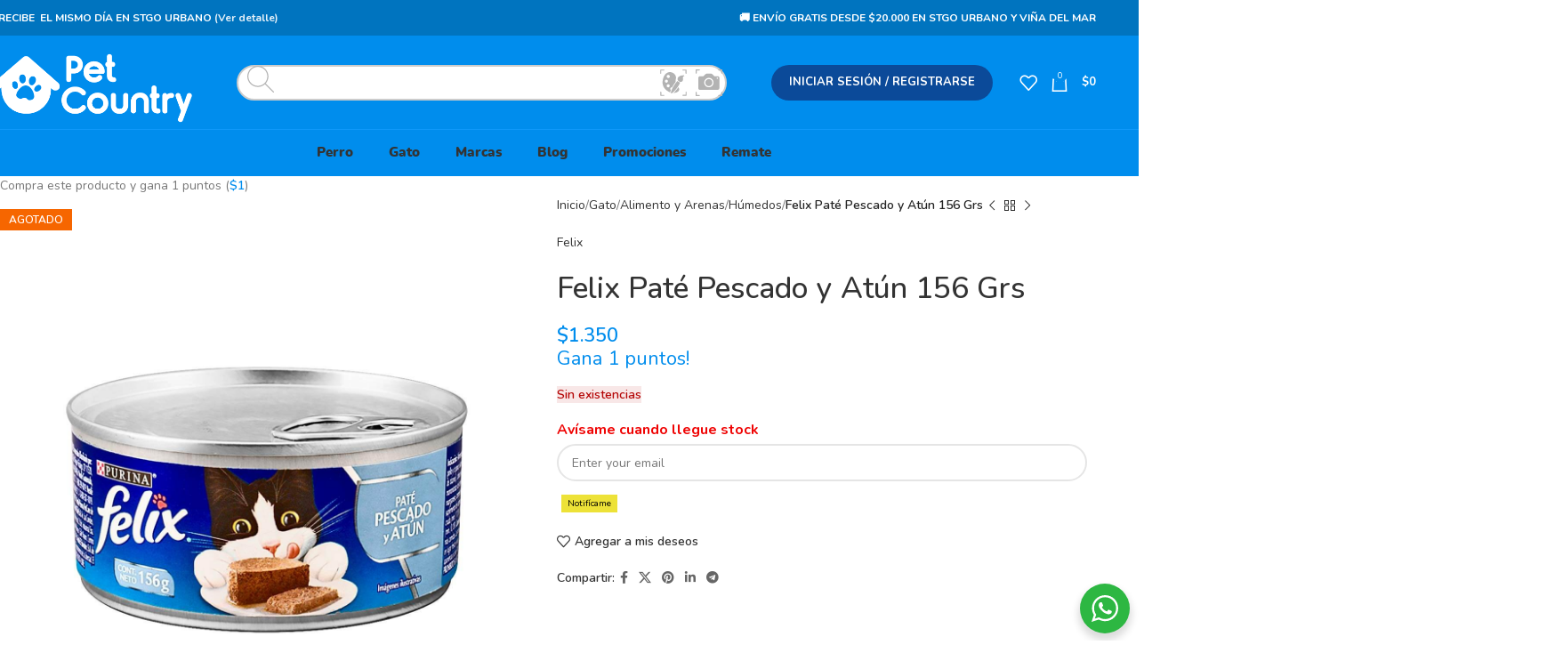

--- FILE ---
content_type: text/html; charset=UTF-8
request_url: https://petcountry.cl/producto/felix-pate-pescado-y-atun-156-grs/
body_size: 49548
content:
<!DOCTYPE html>
<html lang="es">
<head>
	<meta charset="UTF-8">
	<link rel="profile" href="https://gmpg.org/xfn/11">
	<link rel="pingback" href="https://petcountry.cl/xmlrpc.php">

	<title>Felix Paté Pescado y Atún 156 Grs &#8211; PetCountry</title>
<meta name='robots' content='max-image-preview:large' />
<link rel='dns-prefetch' href='//www.googletagmanager.com' />
<link rel='dns-prefetch' href='//fonts.googleapis.com' />
<link rel="alternate" type="application/rss+xml" title="PetCountry &raquo; Feed" href="https://petcountry.cl/feed/" />
<link rel="alternate" type="application/rss+xml" title="PetCountry &raquo; Feed de los comentarios" href="https://petcountry.cl/comments/feed/" />
<link rel="alternate" title="oEmbed (JSON)" type="application/json+oembed" href="https://petcountry.cl/wp-json/oembed/1.0/embed?url=https%3A%2F%2Fpetcountry.cl%2Fproducto%2Ffelix-pate-pescado-y-atun-156-grs%2F" />
<link rel="alternate" title="oEmbed (XML)" type="text/xml+oembed" href="https://petcountry.cl/wp-json/oembed/1.0/embed?url=https%3A%2F%2Fpetcountry.cl%2Fproducto%2Ffelix-pate-pescado-y-atun-156-grs%2F&#038;format=xml" />
<style id='wp-img-auto-sizes-contain-inline-css' type='text/css'>
img:is([sizes=auto i],[sizes^="auto," i]){contain-intrinsic-size:3000px 1500px}
/*# sourceURL=wp-img-auto-sizes-contain-inline-css */
</style>
<link rel='stylesheet' id='custom_wp_admin_css-css' href='https://petcountry.cl/wp-content/plugins/shipit/src/includes/../css/style_shipit.css?ver=1.0.0' type='text/css' media='all' />
<link rel='stylesheet' id='nta-css-popup-css' href='https://petcountry.cl/wp-content/plugins/whatsapp-for-wordpress/assets/dist/css/style.css?ver=6.9' type='text/css' media='all' />
<style id='woocommerce-inline-inline-css' type='text/css'>
.woocommerce form .form-row .required { visibility: visible; }
/*# sourceURL=woocommerce-inline-inline-css */
</style>
<link rel='stylesheet' id='stock_manager_frontend_css-css' href='https://petcountry.cl/wp-content/plugins/woocommerce-product-stock-alert/frontend/css/frontend.min.css?ver=2.5.17' type='text/css' media='all' />
<link rel='stylesheet' id='see-wccs-buttons-styles-css' href='https://petcountry.cl/wp-content/plugins/visual-search/impresee-creativesearch/includes/assets/css/wc-creativesearch-buttons-style.css?ver=5.2.13' type='text/css' media='all' />
<style id='see-wccs-impresee-snippet-css-inline-css' type='text/css'>
.ImpreseeOnProductButton{margin-top:10px !important;} 
/*# sourceURL=see-wccs-impresee-snippet-css-inline-css */
</style>
<style id='see-wccs-impresee-custom-css-inline-css' type='text/css'>
.ImpreseeMobile.ImpreseeDropDownContainer{mih-height:auto!important;}
.impresee-form input {color:black!important;}
.ImpreseeOnSaleSign,.ImpreseeDropDownVisualSearchBubbleContainer,.ImpreseeFullResultsModalSearchBarContainer, .ImpreseeGeneralModalCloseButton{display:none!important;}
.ImpreseeGeneralModalOverlay.ImpreseeModalOverlay.ImpreseeEmbeddedResults{box-shadow:none!important;}
.ImpreseeGeneralModalCloseButton.ImpreseeModalCloseButton {opacity:0!important;}
.ImpreseeTitle{font-size: 1.05em!important;}
.ImpreseePrice{color:rgb(0,141,237)!important;}
.ImpreseePrice{font-size: 1.25em!important;}
.ImpreseeNormalPrice{color:#bbb!important;}
.ImpreseeSimpleProduct .ImpreseeImageContainer img{height:145px!important;}
.ImpreseeModalOverlay.ImpreseeEmbeddedResults{z-index:9!important;}
.ImpreseeDiscountPercentage{z-index:10!important;}
.ImpreseeDiscountPercentage{background-color: rgb(0, 141, 237)!important;}

.ImpreseeImageContainer{position:relative!important;}
.impresee-no-stock{position: absolute;top: 15px; left: 0;padding: 5px 10px;font-size: 12px;}
@media only screen and (min-width: 768px){
#ImpreseeTextResultsModalId{margin-top:50px!important;}
.ImpreseeGrid .ImpreseeTexts{
border-top: none!important;
}
.ImpreseeGetProductContainer {
    margin: 0!important;
}
.ImpreseeGrid .ImpreseeImageContainer{
    height: 270px!important;
}
}
@media only screen and (min-width: 992px){
.ImpreseeModal:not(.ImpreseeMobile)#ImpreseeTextResultsModalId .ImpreseeResultsGrid {
    margin-top: 10px!important;
}
.ImpreseeModal:not(.ImpreseeMobile) .ImpreseeChangeDisplayFormatContainer {
    height: auto!important;
}
}
.ImpreseePagination {align-items: center;}
.ImpreseePreviousPage{margin-bottom:0!important;}
/*# sourceURL=see-wccs-impresee-custom-css-inline-css */
</style>
<link rel='stylesheet' id='jquery-ui-style-css' href='https://petcountry.cl/wp-content/plugins/woocommerce/assets/css/jquery-ui/jquery-ui.min.css?ver=10.4.3' type='text/css' media='all' />
<link rel='stylesheet' id='fp-srp-style-css' href='https://petcountry.cl/wp-content/plugins/rewardsystem/assets/css/style.css?ver=31.1.0' type='text/css' media='' />
<link rel='stylesheet' id='wp_reward_footable_css-css' href='https://petcountry.cl/wp-content/plugins/rewardsystem/assets/css/footable.core.css?ver=31.1.0' type='text/css' media='' />
<link rel='stylesheet' id='wp_reward_bootstrap_css-css' href='https://petcountry.cl/wp-content/plugins/rewardsystem/assets/css/bootstrap.css?ver=31.1.0' type='text/css' media='' />
<link rel='stylesheet' id='select2-css' href='https://petcountry.cl/wp-content/plugins/woocommerce/assets/css/select2.css?ver=10.4.3' type='text/css' media='all' />
<style id='fp-srp-inline-style-inline-css' type='text/css'>
#generate_referral_field { }  #rs_redeem_voucher_code { }  #ref_generate_now { }  #rs_submit_redeem_voucher { }.rs_subscriptionoption h3 { }.rs_social_sharing_buttons{};.rs_social_sharing_success_message#generate_referral_field { }  #rs_redeem_voucher_code { }  #ref_generate_now { }  #rs_submit_redeem_voucher { }.rs_subscriptionoption h3 { }#rs_refer_a_friend_form { } #rs_friend_name { } #rs_friend_email { } #rs_friend_subject { } #rs_your_message { } #rs_refer_submit { }#encashing_form{}
.rs_encash_points_value{}
.error{color:#ED0514;}
.rs_encash_points_reason{}
.rs_encash_payment_method{}
.rs_encash_paypal_address{}
.rs_encash_custom_payment_option_value{}
.rs_encash_submit{}
#rs_encash_submit_button{}
.success_info{}
#encash_form_success_info{}#generate_referral_field { }  #rs_redeem_voucher_code { }  #ref_generate_now { }  #rs_submit_redeem_voucher { }.rs_subscriptionoption h3 { }.rs_social_sharing_buttons{};.rs_social_sharing_success_message#generate_referral_field { }  #rs_redeem_voucher_code { }  #ref_generate_now { }  #rs_submit_redeem_voucher { }.rs_subscriptionoption h3 { }#rs_refer_a_friend_form { } #rs_friend_name { } #rs_friend_email { } #rs_friend_subject { } #rs_your_message { } #rs_refer_submit { }#encashing_form{}
.rs_encash_points_value{}
.error{color:#ED0514;}
.rs_encash_points_reason{}
.rs_encash_payment_method{}
.rs_encash_paypal_address{}
.rs_encash_custom_payment_option_value{}
.rs_encash_submit{}
#rs_encash_submit_button{}
.success_info{}
#encash_form_success_info{}#generate_referral_field { }  #rs_redeem_voucher_code { }  #ref_generate_now { }  #rs_submit_redeem_voucher { }.rs_subscriptionoption h3 { }.rs_social_sharing_buttons{};.rs_social_sharing_success_message#generate_referral_field { }  #rs_redeem_voucher_code { }  #ref_generate_now { }  #rs_submit_redeem_voucher { }.rs_subscriptionoption h3 { }#rs_refer_a_friend_form { } #rs_friend_name { } #rs_friend_email { } #rs_friend_subject { } #rs_your_message { } #rs_refer_submit { }#encashing_form{}
.rs_encash_points_value{}
.error{color:#ED0514;}
.rs_encash_points_reason{}
.rs_encash_payment_method{}
.rs_encash_paypal_address{}
.rs_encash_custom_payment_option_value{}
.rs_encash_submit{}
#rs_encash_submit_button{}
.success_info{}
#encash_form_success_info{}#generate_referral_field { }  #rs_redeem_voucher_code { }  #ref_generate_now { }  #rs_submit_redeem_voucher { }.rs_subscriptionoption h3 { }.rs_social_sharing_buttons{};.rs_social_sharing_success_message#generate_referral_field { }  #rs_redeem_voucher_code { }  #ref_generate_now { }  #rs_submit_redeem_voucher { }.rs_subscriptionoption h3 { }#rs_refer_a_friend_form { } #rs_friend_name { } #rs_friend_email { } #rs_friend_subject { } #rs_your_message { } #rs_refer_submit { }#encashing_form{}
.rs_encash_points_value{}
.error{color:#ED0514;}
.rs_encash_points_reason{}
.rs_encash_payment_method{}
.rs_encash_paypal_address{}
.rs_encash_custom_payment_option_value{}
.rs_encash_submit{}
#rs_encash_submit_button{}
.success_info{}
#encash_form_success_info{}.rs_message_for_single_product{ }#generate_referral_field { }  #rs_redeem_voucher_code { }  #ref_generate_now { }  #rs_submit_redeem_voucher { }.rs_subscriptionoption h3 { }.rs_social_sharing_buttons{};.rs_social_sharing_success_message#generate_referral_field { }  #rs_redeem_voucher_code { }  #ref_generate_now { }  #rs_submit_redeem_voucher { }.rs_subscriptionoption h3 { }#rs_refer_a_friend_form { } #rs_friend_name { } #rs_friend_email { } #rs_friend_subject { } #rs_your_message { } #rs_refer_submit { }#encashing_form{}
.rs_encash_points_value{}
.error{color:#ED0514;}
.rs_encash_points_reason{}
.rs_encash_payment_method{}
.rs_encash_paypal_address{}
.rs_encash_custom_payment_option_value{}
.rs_encash_submit{}
#rs_encash_submit_button{}
.success_info{}
#encash_form_success_info{}#generate_referral_field { }  #rs_redeem_voucher_code { }  #ref_generate_now { }  #rs_submit_redeem_voucher { }.rs_subscriptionoption h3 { }.rs_social_sharing_buttons{};.rs_social_sharing_success_message#generate_referral_field { }  #rs_redeem_voucher_code { }  #ref_generate_now { }  #rs_submit_redeem_voucher { }.rs_subscriptionoption h3 { }#rs_refer_a_friend_form { } #rs_friend_name { } #rs_friend_email { } #rs_friend_subject { } #rs_your_message { } #rs_refer_submit { }#encashing_form{}
.rs_encash_points_value{}
.error{color:#ED0514;}
.rs_encash_points_reason{}
.rs_encash_payment_method{}
.rs_encash_paypal_address{}
.rs_encash_custom_payment_option_value{}
.rs_encash_submit{}
#rs_encash_submit_button{}
.success_info{}
#encash_form_success_info{}#generate_referral_field { }  #rs_redeem_voucher_code { }  #ref_generate_now { }  #rs_submit_redeem_voucher { }.rs_subscriptionoption h3 { }.rs_social_sharing_buttons{};.rs_social_sharing_success_message#generate_referral_field { }  #rs_redeem_voucher_code { }  #ref_generate_now { }  #rs_submit_redeem_voucher { }.rs_subscriptionoption h3 { }#rs_refer_a_friend_form { } #rs_friend_name { } #rs_friend_email { } #rs_friend_subject { } #rs_your_message { } #rs_refer_submit { }#encashing_form{}
.rs_encash_points_value{}
.error{color:#ED0514;}
.rs_encash_points_reason{}
.rs_encash_payment_method{}
.rs_encash_paypal_address{}
.rs_encash_custom_payment_option_value{}
.rs_encash_submit{}
#rs_encash_submit_button{}
.success_info{}
#encash_form_success_info{}#generate_referral_field { }  #rs_redeem_voucher_code { }  #ref_generate_now { }  #rs_submit_redeem_voucher { }.rs_subscriptionoption h3 { }.rs_social_sharing_buttons{};.rs_social_sharing_success_message#generate_referral_field { }  #rs_redeem_voucher_code { }  #ref_generate_now { }  #rs_submit_redeem_voucher { }.rs_subscriptionoption h3 { }#rs_refer_a_friend_form { } #rs_friend_name { } #rs_friend_email { } #rs_friend_subject { } #rs_your_message { } #rs_refer_submit { }#encashing_form{}
.rs_encash_points_value{}
.error{color:#ED0514;}
.rs_encash_points_reason{}
.rs_encash_payment_method{}
.rs_encash_paypal_address{}
.rs_encash_custom_payment_option_value{}
.rs_encash_submit{}
#rs_encash_submit_button{}
.success_info{}
#encash_form_success_info{}.rs_message_for_single_product{ }#generate_referral_field { }  #rs_redeem_voucher_code { }  #ref_generate_now { }  #rs_submit_redeem_voucher { }.rs_subscriptionoption h3 { }.rs_social_sharing_buttons{};.rs_social_sharing_success_message#generate_referral_field { }  #rs_redeem_voucher_code { }  #ref_generate_now { }  #rs_submit_redeem_voucher { }.rs_subscriptionoption h3 { }#rs_refer_a_friend_form { } #rs_friend_name { } #rs_friend_email { } #rs_friend_subject { } #rs_your_message { } #rs_refer_submit { }#encashing_form{}
.rs_encash_points_value{}
.error{color:#ED0514;}
.rs_encash_points_reason{}
.rs_encash_payment_method{}
.rs_encash_paypal_address{}
.rs_encash_custom_payment_option_value{}
.rs_encash_submit{}
#rs_encash_submit_button{}
.success_info{}
#encash_form_success_info{}#generate_referral_field { }  #rs_redeem_voucher_code { }  #ref_generate_now { }  #rs_submit_redeem_voucher { }.rs_subscriptionoption h3 { }.rs_social_sharing_buttons{};.rs_social_sharing_success_message#generate_referral_field { }  #rs_redeem_voucher_code { }  #ref_generate_now { }  #rs_submit_redeem_voucher { }.rs_subscriptionoption h3 { }#rs_refer_a_friend_form { } #rs_friend_name { } #rs_friend_email { } #rs_friend_subject { } #rs_your_message { } #rs_refer_submit { }#encashing_form{}
.rs_encash_points_value{}
.error{color:#ED0514;}
.rs_encash_points_reason{}
.rs_encash_payment_method{}
.rs_encash_paypal_address{}
.rs_encash_custom_payment_option_value{}
.rs_encash_submit{}
#rs_encash_submit_button{}
.success_info{}
#encash_form_success_info{}#generate_referral_field { }  #rs_redeem_voucher_code { }  #ref_generate_now { }  #rs_submit_redeem_voucher { }.rs_subscriptionoption h3 { }.rs_social_sharing_buttons{};.rs_social_sharing_success_message#generate_referral_field { }  #rs_redeem_voucher_code { }  #ref_generate_now { }  #rs_submit_redeem_voucher { }.rs_subscriptionoption h3 { }#rs_refer_a_friend_form { } #rs_friend_name { } #rs_friend_email { } #rs_friend_subject { } #rs_your_message { } #rs_refer_submit { }#encashing_form{}
.rs_encash_points_value{}
.error{color:#ED0514;}
.rs_encash_points_reason{}
.rs_encash_payment_method{}
.rs_encash_paypal_address{}
.rs_encash_custom_payment_option_value{}
.rs_encash_submit{}
#rs_encash_submit_button{}
.success_info{}
#encash_form_success_info{}#generate_referral_field { }  #rs_redeem_voucher_code { }  #ref_generate_now { }  #rs_submit_redeem_voucher { }.rs_subscriptionoption h3 { }.rs_social_sharing_buttons{};.rs_social_sharing_success_message#generate_referral_field { }  #rs_redeem_voucher_code { }  #ref_generate_now { }  #rs_submit_redeem_voucher { }.rs_subscriptionoption h3 { }#rs_refer_a_friend_form { } #rs_friend_name { } #rs_friend_email { } #rs_friend_subject { } #rs_your_message { } #rs_refer_submit { }#encashing_form{}
.rs_encash_points_value{}
.error{color:#ED0514;}
.rs_encash_points_reason{}
.rs_encash_payment_method{}
.rs_encash_paypal_address{}
.rs_encash_custom_payment_option_value{}
.rs_encash_submit{}
#rs_encash_submit_button{}
.success_info{}
#encash_form_success_info{}.rs_message_for_single_product{ }#generate_referral_field { }  #rs_redeem_voucher_code { }  #ref_generate_now { }  #rs_submit_redeem_voucher { }.rs_subscriptionoption h3 { }.rs_social_sharing_buttons{};.rs_social_sharing_success_message#generate_referral_field { }  #rs_redeem_voucher_code { }  #ref_generate_now { }  #rs_submit_redeem_voucher { }.rs_subscriptionoption h3 { }#rs_refer_a_friend_form { } #rs_friend_name { } #rs_friend_email { } #rs_friend_subject { } #rs_your_message { } #rs_refer_submit { }#encashing_form{}
.rs_encash_points_value{}
.error{color:#ED0514;}
.rs_encash_points_reason{}
.rs_encash_payment_method{}
.rs_encash_paypal_address{}
.rs_encash_custom_payment_option_value{}
.rs_encash_submit{}
#rs_encash_submit_button{}
.success_info{}
#encash_form_success_info{}#generate_referral_field { }  #rs_redeem_voucher_code { }  #ref_generate_now { }  #rs_submit_redeem_voucher { }.rs_subscriptionoption h3 { }.rs_social_sharing_buttons{};.rs_social_sharing_success_message#generate_referral_field { }  #rs_redeem_voucher_code { }  #ref_generate_now { }  #rs_submit_redeem_voucher { }.rs_subscriptionoption h3 { }#rs_refer_a_friend_form { } #rs_friend_name { } #rs_friend_email { } #rs_friend_subject { } #rs_your_message { } #rs_refer_submit { }#encashing_form{}
.rs_encash_points_value{}
.error{color:#ED0514;}
.rs_encash_points_reason{}
.rs_encash_payment_method{}
.rs_encash_paypal_address{}
.rs_encash_custom_payment_option_value{}
.rs_encash_submit{}
#rs_encash_submit_button{}
.success_info{}
#encash_form_success_info{}#generate_referral_field { }  #rs_redeem_voucher_code { }  #ref_generate_now { }  #rs_submit_redeem_voucher { }.rs_subscriptionoption h3 { }.rs_social_sharing_buttons{};.rs_social_sharing_success_message#generate_referral_field { }  #rs_redeem_voucher_code { }  #ref_generate_now { }  #rs_submit_redeem_voucher { }.rs_subscriptionoption h3 { }#rs_refer_a_friend_form { } #rs_friend_name { } #rs_friend_email { } #rs_friend_subject { } #rs_your_message { } #rs_refer_submit { }#encashing_form{}
.rs_encash_points_value{}
.error{color:#ED0514;}
.rs_encash_points_reason{}
.rs_encash_payment_method{}
.rs_encash_paypal_address{}
.rs_encash_custom_payment_option_value{}
.rs_encash_submit{}
#rs_encash_submit_button{}
.success_info{}
#encash_form_success_info{}#generate_referral_field { }  #rs_redeem_voucher_code { }  #ref_generate_now { }  #rs_submit_redeem_voucher { }.rs_subscriptionoption h3 { }.rs_social_sharing_buttons{};.rs_social_sharing_success_message#generate_referral_field { }  #rs_redeem_voucher_code { }  #ref_generate_now { }  #rs_submit_redeem_voucher { }.rs_subscriptionoption h3 { }#rs_refer_a_friend_form { } #rs_friend_name { } #rs_friend_email { } #rs_friend_subject { } #rs_your_message { } #rs_refer_submit { }#encashing_form{}
.rs_encash_points_value{}
.error{color:#ED0514;}
.rs_encash_points_reason{}
.rs_encash_payment_method{}
.rs_encash_paypal_address{}
.rs_encash_custom_payment_option_value{}
.rs_encash_submit{}
#rs_encash_submit_button{}
.success_info{}
#encash_form_success_info{}.rs_message_for_single_product{ }.fp_rs_display_free_product h3 {
                                            display:block;
					}
                                        .fb_edge_widget_with_comment span.fb_edge_comment_widget iframe.fb_ltr {
                                            display: none !important;
                                        }
                                        .fb-like{
                                            height: 20px !important;
                                            overflow: hidden !important;
                                        }
                                        .tipsy-inner {
                                            background-color: 000;
                                            color: fff;
                                        }
                                        .tipsy-arrow-s {
                                            border-top-color: 000;
                                        }
                                        .points_empty_error, 
                                        .points_number_error, 
                                        .points_greater_than_earnpoints_error,
                                        .points_lesser_than_minpoints_error,
                                        .reason_empty_error,
                                        .paypal_email_empty_error,
                                        .paypal_email_format_error,
                                        .recaptcha_empty_error,
                                        .encash_form_success_info{
                                            display:none;
                                        }
                                        .referral_field{
                                            margin-top:40px;
                                        }
                                        .referral_field_title{
                                            text-align:center;
                                        }
                                        .rs_social_sharing_buttons {
                                            display: inline;
                                        }
                                        .twitter-share-button,
                                        .vk-like{
                                            width:88px;
                                        }
                                        .ok-share-button{
                                            width:30px;
                                        }
                                        .fp-srp-point-price-label{
                                            margin-left:10px;
                                        }
                                        .referral_field1{
                                            margin-top:10px;
                                        }
                                        .rs_alert_div_for_copy{
                                            display:none;
                                        }
                                        .rs_warning_message{
                                            display:inline-block;
                                            color:red;
                                        }
                                        .rs_redeem_voucher_error{
                                            color:red;
                                        }
                                        .rs_redeem_voucher_success{
                                            color:green;
                                        }
                                        .gifticon{
                                            width:16px;height:16px;
                                            display:inline;
                                        }
                                        .rs_variable_earn_messages{
                                            display:none;
                                        }
                                        .simpleshopmessage{
                                            width:16px;height:16px;
                                            display:inline;
                                        }
                                        .gift_icon{
                                            width:16px;height:16px;
                                            display:inline;
                                        }
                                        .variationrewardpoints,
                                        .variationreferralpoints,
                                        .variationpoint_price,
                                        .variationrewardpointsamount,
                                        .variationreferralpointsamount{
                                            display:inline-block;
                                        }
                                        .iagreeerror{
                                            display:none;
                                        }
                                        .fp-srp-send-point{
                                            border:none;
                                            padding: 6px 10px 6px 10px;
                                        }
                                        .fp-srp-send-point-value{
                                            min-width:250px !important;
                                            height:30px !important;
                                        }
                                        .fp-srp-point-price {
                                            margin-left: 5px;
                                        }
                                        .fp-srp-email-content{
                                            border: 1px solid #000;
                                            border-collapse: collapse;
                                        }
                                        .fp-srp-email-content-title{
                                            background: black;
                                            color:#fff;
                                        }
/*# sourceURL=fp-srp-inline-style-inline-css */
</style>
<link rel='stylesheet' id='public-tochatbe-css' href='https://petcountry.cl/wp-content/plugins/tochat-be/assets/css/public-tochatbe-style.css?ver=1.3.4' type='text/css' media='all' />
<style id='public-tochatbe-inline-css' type='text/css'>
.tochatbe-widget-close,
        .tochatbe-widget__body-header,
        .tochatbe-widget__trigger,
        .tochatbe-welcome-msg {
            background-color: #075367;
            color: #ffffff;
        }.tochatbe-widget {
                right: 12px;
                align-items: flex-end;
            }
            .tochatbe-widget-close {
                right: 0;
            }
            .tochatbe_jwi {
                right: 12px;
            }
/*# sourceURL=public-tochatbe-inline-css */
</style>
<link rel='stylesheet' id='js_composer_front-css' href='https://petcountry.cl/wp-content/plugins/js_composer/assets/css/js_composer.min.css?ver=8.1' type='text/css' media='all' />
<link rel='stylesheet' id='woodmart-style-css' href='https://petcountry.cl/wp-content/themes/woodmart/css/parts/base.min.css?ver=8.0.6' type='text/css' media='all' />
<link rel='stylesheet' id='wd-helpers-wpb-elem-css' href='https://petcountry.cl/wp-content/themes/woodmart/css/parts/helpers-wpb-elem.min.css?ver=8.0.6' type='text/css' media='all' />
<link rel='stylesheet' id='wd-widget-nav-css' href='https://petcountry.cl/wp-content/themes/woodmart/css/parts/widget-nav.min.css?ver=8.0.6' type='text/css' media='all' />
<link rel='stylesheet' id='wd-widget-wd-layered-nav-css' href='https://petcountry.cl/wp-content/themes/woodmart/css/parts/woo-widget-wd-layered-nav.min.css?ver=8.0.6' type='text/css' media='all' />
<link rel='stylesheet' id='wd-woo-mod-swatches-base-css' href='https://petcountry.cl/wp-content/themes/woodmart/css/parts/woo-mod-swatches-base.min.css?ver=8.0.6' type='text/css' media='all' />
<link rel='stylesheet' id='wd-woo-mod-swatches-filter-css' href='https://petcountry.cl/wp-content/themes/woodmart/css/parts/woo-mod-swatches-filter.min.css?ver=8.0.6' type='text/css' media='all' />
<link rel='stylesheet' id='wd-lazy-loading-css' href='https://petcountry.cl/wp-content/themes/woodmart/css/parts/opt-lazy-load.min.css?ver=8.0.6' type='text/css' media='all' />
<link rel='stylesheet' id='wd-revolution-slider-css' href='https://petcountry.cl/wp-content/themes/woodmart/css/parts/int-rev-slider.min.css?ver=8.0.6' type='text/css' media='all' />
<link rel='stylesheet' id='wd-wpbakery-base-css' href='https://petcountry.cl/wp-content/themes/woodmart/css/parts/int-wpb-base.min.css?ver=8.0.6' type='text/css' media='all' />
<link rel='stylesheet' id='wd-wpbakery-base-deprecated-css' href='https://petcountry.cl/wp-content/themes/woodmart/css/parts/int-wpb-base-deprecated.min.css?ver=8.0.6' type='text/css' media='all' />
<link rel='stylesheet' id='wd-woocommerce-base-css' href='https://petcountry.cl/wp-content/themes/woodmart/css/parts/woocommerce-base.min.css?ver=8.0.6' type='text/css' media='all' />
<link rel='stylesheet' id='wd-mod-star-rating-css' href='https://petcountry.cl/wp-content/themes/woodmart/css/parts/mod-star-rating.min.css?ver=8.0.6' type='text/css' media='all' />
<link rel='stylesheet' id='wd-woo-el-track-order-css' href='https://petcountry.cl/wp-content/themes/woodmart/css/parts/woo-el-track-order.min.css?ver=8.0.6' type='text/css' media='all' />
<link rel='stylesheet' id='wd-woocommerce-block-notices-css' href='https://petcountry.cl/wp-content/themes/woodmart/css/parts/woo-mod-block-notices.min.css?ver=8.0.6' type='text/css' media='all' />
<link rel='stylesheet' id='wd-woo-mod-quantity-css' href='https://petcountry.cl/wp-content/themes/woodmart/css/parts/woo-mod-quantity.min.css?ver=8.0.6' type='text/css' media='all' />
<link rel='stylesheet' id='wd-woo-single-prod-el-base-css' href='https://petcountry.cl/wp-content/themes/woodmart/css/parts/woo-single-prod-el-base.min.css?ver=8.0.6' type='text/css' media='all' />
<link rel='stylesheet' id='wd-woo-mod-stock-status-css' href='https://petcountry.cl/wp-content/themes/woodmart/css/parts/woo-mod-stock-status.min.css?ver=8.0.6' type='text/css' media='all' />
<link rel='stylesheet' id='wd-woo-mod-shop-attributes-css' href='https://petcountry.cl/wp-content/themes/woodmart/css/parts/woo-mod-shop-attributes.min.css?ver=8.0.6' type='text/css' media='all' />
<link rel='stylesheet' id='child-style-css' href='https://petcountry.cl/wp-content/themes/woodmart-child/style.css?ver=8.0.6' type='text/css' media='all' />
<link rel='stylesheet' id='wd-header-base-css' href='https://petcountry.cl/wp-content/themes/woodmart/css/parts/header-base.min.css?ver=8.0.6' type='text/css' media='all' />
<link rel='stylesheet' id='wd-mod-tools-css' href='https://petcountry.cl/wp-content/themes/woodmart/css/parts/mod-tools.min.css?ver=8.0.6' type='text/css' media='all' />
<link rel='stylesheet' id='wd-header-elements-base-css' href='https://petcountry.cl/wp-content/themes/woodmart/css/parts/header-el-base.min.css?ver=8.0.6' type='text/css' media='all' />
<link rel='stylesheet' id='wd-woo-mod-login-form-css' href='https://petcountry.cl/wp-content/themes/woodmart/css/parts/woo-mod-login-form.min.css?ver=8.0.6' type='text/css' media='all' />
<link rel='stylesheet' id='wd-header-my-account-css' href='https://petcountry.cl/wp-content/themes/woodmart/css/parts/header-el-my-account.min.css?ver=8.0.6' type='text/css' media='all' />
<link rel='stylesheet' id='wd-header-cart-side-css' href='https://petcountry.cl/wp-content/themes/woodmart/css/parts/header-el-cart-side.min.css?ver=8.0.6' type='text/css' media='all' />
<link rel='stylesheet' id='wd-header-cart-css' href='https://petcountry.cl/wp-content/themes/woodmart/css/parts/header-el-cart.min.css?ver=8.0.6' type='text/css' media='all' />
<link rel='stylesheet' id='wd-widget-shopping-cart-css' href='https://petcountry.cl/wp-content/themes/woodmart/css/parts/woo-widget-shopping-cart.min.css?ver=8.0.6' type='text/css' media='all' />
<link rel='stylesheet' id='wd-widget-product-list-css' href='https://petcountry.cl/wp-content/themes/woodmart/css/parts/woo-widget-product-list.min.css?ver=8.0.6' type='text/css' media='all' />
<link rel='stylesheet' id='wd-header-mobile-nav-dropdown-css' href='https://petcountry.cl/wp-content/themes/woodmart/css/parts/header-el-mobile-nav-dropdown.min.css?ver=8.0.6' type='text/css' media='all' />
<link rel='stylesheet' id='wd-info-box-css' href='https://petcountry.cl/wp-content/themes/woodmart/css/parts/el-info-box.min.css?ver=8.0.6' type='text/css' media='all' />
<link rel='stylesheet' id='wd-text-block-css' href='https://petcountry.cl/wp-content/themes/woodmart/css/parts/el-text-block.min.css?ver=8.0.6' type='text/css' media='all' />
<link rel='stylesheet' id='wd-brands-css' href='https://petcountry.cl/wp-content/themes/woodmart/css/parts/el-brand.min.css?ver=8.0.6' type='text/css' media='all' />
<link rel='stylesheet' id='wd-button-css' href='https://petcountry.cl/wp-content/themes/woodmart/css/parts/el-button.min.css?ver=8.0.6' type='text/css' media='all' />
<link rel='stylesheet' id='wd-woo-single-prod-predefined-css' href='https://petcountry.cl/wp-content/themes/woodmart/css/parts/woo-single-prod-predefined.min.css?ver=8.0.6' type='text/css' media='all' />
<link rel='stylesheet' id='wd-woo-single-prod-and-quick-view-predefined-css' href='https://petcountry.cl/wp-content/themes/woodmart/css/parts/woo-single-prod-and-quick-view-predefined.min.css?ver=8.0.6' type='text/css' media='all' />
<link rel='stylesheet' id='wd-woo-single-prod-el-tabs-predefined-css' href='https://petcountry.cl/wp-content/themes/woodmart/css/parts/woo-single-prod-el-tabs-predefined.min.css?ver=8.0.6' type='text/css' media='all' />
<link rel='stylesheet' id='wd-woo-single-prod-el-gallery-css' href='https://petcountry.cl/wp-content/themes/woodmart/css/parts/woo-single-prod-el-gallery.min.css?ver=8.0.6' type='text/css' media='all' />
<link rel='stylesheet' id='wd-woo-single-prod-el-gallery-opt-thumb-left-desktop-css' href='https://petcountry.cl/wp-content/themes/woodmart/css/parts/woo-single-prod-el-gallery-opt-thumb-left-desktop.min.css?ver=8.0.6' type='text/css' media='all' />
<link rel='stylesheet' id='wd-swiper-css' href='https://petcountry.cl/wp-content/themes/woodmart/css/parts/lib-swiper.min.css?ver=8.0.6' type='text/css' media='all' />
<link rel='stylesheet' id='wd-swiper-arrows-css' href='https://petcountry.cl/wp-content/themes/woodmart/css/parts/lib-swiper-arrows.min.css?ver=8.0.6' type='text/css' media='all' />
<link rel='stylesheet' id='wd-photoswipe-css' href='https://petcountry.cl/wp-content/themes/woodmart/css/parts/lib-photoswipe.min.css?ver=8.0.6' type='text/css' media='all' />
<link rel='stylesheet' id='wd-woo-single-prod-el-navigation-css' href='https://petcountry.cl/wp-content/themes/woodmart/css/parts/woo-single-prod-el-navigation.min.css?ver=8.0.6' type='text/css' media='all' />
<link rel='stylesheet' id='wd-social-icons-css' href='https://petcountry.cl/wp-content/themes/woodmart/css/parts/el-social-icons.min.css?ver=8.0.6' type='text/css' media='all' />
<link rel='stylesheet' id='wd-tabs-css' href='https://petcountry.cl/wp-content/themes/woodmart/css/parts/el-tabs.min.css?ver=8.0.6' type='text/css' media='all' />
<link rel='stylesheet' id='wd-woo-single-prod-el-tabs-opt-layout-tabs-css' href='https://petcountry.cl/wp-content/themes/woodmart/css/parts/woo-single-prod-el-tabs-opt-layout-tabs.min.css?ver=8.0.6' type='text/css' media='all' />
<link rel='stylesheet' id='wd-accordion-css' href='https://petcountry.cl/wp-content/themes/woodmart/css/parts/el-accordion.min.css?ver=8.0.6' type='text/css' media='all' />
<link rel='stylesheet' id='wd-accordion-elem-wpb-css' href='https://petcountry.cl/wp-content/themes/woodmart/css/parts/el-accordion-wpb-elem.min.css?ver=8.0.6' type='text/css' media='all' />
<link rel='stylesheet' id='wd-product-loop-css' href='https://petcountry.cl/wp-content/themes/woodmart/css/parts/woo-product-loop.min.css?ver=8.0.6' type='text/css' media='all' />
<link rel='stylesheet' id='wd-product-loop-standard-css' href='https://petcountry.cl/wp-content/themes/woodmart/css/parts/woo-product-loop-standard.min.css?ver=8.0.6' type='text/css' media='all' />
<link rel='stylesheet' id='wd-woo-mod-add-btn-replace-css' href='https://petcountry.cl/wp-content/themes/woodmart/css/parts/woo-mod-add-btn-replace.min.css?ver=8.0.6' type='text/css' media='all' />
<link rel='stylesheet' id='wd-bordered-product-css' href='https://petcountry.cl/wp-content/themes/woodmart/css/parts/woo-opt-bordered-product.min.css?ver=8.0.6' type='text/css' media='all' />
<link rel='stylesheet' id='wd-mfp-popup-css' href='https://petcountry.cl/wp-content/themes/woodmart/css/parts/lib-magnific-popup.min.css?ver=8.0.6' type='text/css' media='all' />
<link rel='stylesheet' id='wd-woo-mod-product-labels-css' href='https://petcountry.cl/wp-content/themes/woodmart/css/parts/woo-mod-product-labels.min.css?ver=8.0.6' type='text/css' media='all' />
<link rel='stylesheet' id='wd-woo-mod-product-labels-rect-css' href='https://petcountry.cl/wp-content/themes/woodmart/css/parts/woo-mod-product-labels-rect.min.css?ver=8.0.6' type='text/css' media='all' />
<link rel='stylesheet' id='wd-swiper-pagin-css' href='https://petcountry.cl/wp-content/themes/woodmart/css/parts/lib-swiper-pagin.min.css?ver=8.0.6' type='text/css' media='all' />
<link rel='stylesheet' id='wd-widget-collapse-css' href='https://petcountry.cl/wp-content/themes/woodmart/css/parts/opt-widget-collapse.min.css?ver=8.0.6' type='text/css' media='all' />
<link rel='stylesheet' id='wd-footer-base-css' href='https://petcountry.cl/wp-content/themes/woodmart/css/parts/footer-base.min.css?ver=8.0.6' type='text/css' media='all' />
<link rel='stylesheet' id='wd-social-icons-styles-css' href='https://petcountry.cl/wp-content/themes/woodmart/css/parts/el-social-styles.min.css?ver=8.0.6' type='text/css' media='all' />
<link rel='stylesheet' id='wd-section-title-css' href='https://petcountry.cl/wp-content/themes/woodmart/css/parts/el-section-title.min.css?ver=8.0.6' type='text/css' media='all' />
<link rel='stylesheet' id='wd-mod-highlighted-text-css' href='https://petcountry.cl/wp-content/themes/woodmart/css/parts/mod-highlighted-text.min.css?ver=8.0.6' type='text/css' media='all' />
<link rel='stylesheet' id='wd-scroll-top-css' href='https://petcountry.cl/wp-content/themes/woodmart/css/parts/opt-scrolltotop.min.css?ver=8.0.6' type='text/css' media='all' />
<link rel='stylesheet' id='wd-header-my-account-sidebar-css' href='https://petcountry.cl/wp-content/themes/woodmart/css/parts/header-el-my-account-sidebar.min.css?ver=8.0.6' type='text/css' media='all' />
<link rel='stylesheet' id='wd-sticky-add-to-cart-css' href='https://petcountry.cl/wp-content/themes/woodmart/css/parts/woo-opt-sticky-add-to-cart.min.css?ver=8.0.6' type='text/css' media='all' />
<link rel='stylesheet' id='wd-bottom-toolbar-css' href='https://petcountry.cl/wp-content/themes/woodmart/css/parts/opt-bottom-toolbar.min.css?ver=8.0.6' type='text/css' media='all' />
<link rel='stylesheet' id='xts-style-header_116378-css' href='https://petcountry.cl/wp-content/uploads/2025/12/xts-header_116378-1764972088.css?ver=8.0.6' type='text/css' media='all' />
<link rel='stylesheet' id='xts-style-theme_settings_default-css' href='https://petcountry.cl/wp-content/uploads/2025/06/xts-theme_settings_default-1749846008.css?ver=8.0.6' type='text/css' media='all' />
<link rel='stylesheet' id='xts-google-fonts-css' href='https://fonts.googleapis.com/css?family=Nunito%3A400%2C600%2C700%2C500&#038;display=swap&#038;ver=8.0.6' type='text/css' media='all' />
<script type="text/javascript" src="https://petcountry.cl/wp-includes/js/jquery/jquery.min.js?ver=3.7.1" id="jquery-core-js"></script>
<script type="text/javascript" src="https://petcountry.cl/wp-includes/js/jquery/jquery-migrate.min.js?ver=3.4.1" id="jquery-migrate-js"></script>
<script type="text/javascript" src="https://petcountry.cl/wp-content/plugins/shipit/src/includes/../js/javascript.js?ver=6.9" id="shipitjavascript-js"></script>
<script type="text/javascript" id="srpscripts-js-extra">
/* <![CDATA[ */
var srpscripts_params = {"ajaxurl":"https://petcountry.cl/wp-admin/admin-ajax.php","enable_option_nonce":"7a25eae891","checked_alert_msg":"Are you sure you want to be part of the Reward Points Program?","unchecked_alert_msg":"Are you sure you want to exit the Reward Points Program?"};
//# sourceURL=srpscripts-js-extra
/* ]]> */
</script>
<script type="text/javascript" src="https://petcountry.cl/wp-content/plugins/rewardsystem/assets/js/srpscripts.js?ver=31.1.0" id="srpscripts-js"></script>
<script type="text/javascript" src="https://petcountry.cl/wp-content/plugins/woocommerce/assets/js/jquery-blockui/jquery.blockUI.min.js?ver=2.7.0-wc.10.4.3" id="wc-jquery-blockui-js" data-wp-strategy="defer"></script>
<script type="text/javascript" id="wc-add-to-cart-js-extra">
/* <![CDATA[ */
var wc_add_to_cart_params = {"ajax_url":"/wp-admin/admin-ajax.php","wc_ajax_url":"/?wc-ajax=%%endpoint%%","i18n_view_cart":"Ver carrito","cart_url":"https://petcountry.cl/cuenta/carrito/","is_cart":"","cart_redirect_after_add":"no"};
//# sourceURL=wc-add-to-cart-js-extra
/* ]]> */
</script>
<script type="text/javascript" src="https://petcountry.cl/wp-content/plugins/woocommerce/assets/js/frontend/add-to-cart.min.js?ver=10.4.3" id="wc-add-to-cart-js" data-wp-strategy="defer"></script>
<script type="text/javascript" src="https://petcountry.cl/wp-content/plugins/woocommerce/assets/js/zoom/jquery.zoom.min.js?ver=1.7.21-wc.10.4.3" id="wc-zoom-js" defer="defer" data-wp-strategy="defer"></script>
<script type="text/javascript" id="wc-single-product-js-extra">
/* <![CDATA[ */
var wc_single_product_params = {"i18n_required_rating_text":"Por favor elige una puntuaci\u00f3n","i18n_rating_options":["1 de 5 estrellas","2 de 5 estrellas","3 de 5 estrellas","4 de 5 estrellas","5 de 5 estrellas"],"i18n_product_gallery_trigger_text":"Ver galer\u00eda de im\u00e1genes a pantalla completa","review_rating_required":"yes","flexslider":{"rtl":false,"animation":"slide","smoothHeight":true,"directionNav":false,"controlNav":"thumbnails","slideshow":false,"animationSpeed":500,"animationLoop":false,"allowOneSlide":false},"zoom_enabled":"","zoom_options":[],"photoswipe_enabled":"","photoswipe_options":{"shareEl":false,"closeOnScroll":false,"history":false,"hideAnimationDuration":0,"showAnimationDuration":0},"flexslider_enabled":""};
//# sourceURL=wc-single-product-js-extra
/* ]]> */
</script>
<script type="text/javascript" src="https://petcountry.cl/wp-content/plugins/woocommerce/assets/js/frontend/single-product.min.js?ver=10.4.3" id="wc-single-product-js" defer="defer" data-wp-strategy="defer"></script>
<script type="text/javascript" src="https://petcountry.cl/wp-content/plugins/woocommerce/assets/js/js-cookie/js.cookie.min.js?ver=2.1.4-wc.10.4.3" id="wc-js-cookie-js" defer="defer" data-wp-strategy="defer"></script>
<script type="text/javascript" id="woocommerce-js-extra">
/* <![CDATA[ */
var woocommerce_params = {"ajax_url":"/wp-admin/admin-ajax.php","wc_ajax_url":"/?wc-ajax=%%endpoint%%","i18n_password_show":"Mostrar contrase\u00f1a","i18n_password_hide":"Ocultar contrase\u00f1a"};
//# sourceURL=woocommerce-js-extra
/* ]]> */
</script>
<script type="text/javascript" src="https://petcountry.cl/wp-content/plugins/woocommerce/assets/js/frontend/woocommerce.min.js?ver=10.4.3" id="woocommerce-js" defer="defer" data-wp-strategy="defer"></script>
<script type="text/javascript" id="see-wccs-impresee-snippet-js-after">
/* <![CDATA[ */
if (typeof(impresee) == "undefined") {
    function _wsseDocumentReady(fn) {
      // see if DOM is already available
      if (
        document.readyState === "complete" ||
        document.readyState === "interactive"
      ) {
        // call on next available tick
        setTimeout(fn, 1);
      } else {
        document.addEventListener("DOMContentLoaded", fn);
      }
    }
    function impreseeRegisterData(items, eventType, action){
        var urlParams = new URLSearchParams(window.location.search || '?' + window.location.hash.split('?')[1]);
        var endpoint = 'https://api.impresee.com/ImpreseeSearch/api/v3/search/register_woocommerce/';
        var storeCode = window._wssee_store_url;
        var appUuid = window._wssee_store_app_code;
        var from_impresee_text = urlParams.get('source_impresee') || "";
        var from_impresee_visual = urlParams.get('seecd') || "";
        var id = [];
        var price = [];
        var quantity = [];
        var sku = [];
        var varId = [];
        for (var key in Array.from(items)){
            var item = items[key];
            id.push(item.id_product || '');
            price.push(item.price || '');
            quantity.push(item.quantity);
            sku.push(item.sku || '');
            varId.push(item.variation_id || '');
        }

        // View product data
        var data = 'store=' +  encodeURIComponent(storeCode);
        data += '&a=' + encodeURIComponent(action);
        data += '&evt=' + encodeURIComponent(eventType);
        data += '&fi=' + encodeURIComponent(from_impresee_text);
        data += '&fiv=' + encodeURIComponent(from_impresee_visual);
        data += '&pid=' + encodeURIComponent(id.join('|'));
        data += '&p=' + encodeURIComponent(price.join('|'));
        data += '&qty=' + encodeURIComponent(quantity.join('|'));
        data += '&sku=' + encodeURIComponent(sku.join('|'));
        data += '&vid=' + encodeURIComponent(varId.join('|'));
        
        var xmlHttp = new XMLHttpRequest();
        xmlHttp.withCredentials = true;
        xmlHttp.open( "GET", endpoint + appUuid + '?' + data, true );
        xmlHttp.send( null );
    }
    function see_delegate(el, evt, sel, handler) {
        el.addEventListener(evt, function(event) {
            var t = event.target;
            while (t && t !== this) {
                if (t.matches(sel)) {
                    handler.call(t, event);
                }
                t = t.parentNode;
            }
        });
    }
    function see_find(outers, selector) {
        var found_elements = [];

        for(var i=0; i<outers.length; i++) {
            var elements_in_outer = outers[i].querySelectorAll(selector);
            elements_in_outer = Array.prototype.slice.call(elements_in_outer);
            found_elements = found_elements.concat(elements_in_outer);
        } 
        return found_elements;  
    }
    _wsseDocumentReady(function(){
        if(document.querySelector('.single-product') !== null){
            data = {};
            thisbutton = document.querySelector('.single_add_to_cart_button'),
            form = thisbutton ? thisbutton.closest('form.cart'): null;
            id = thisbutton ? thisbutton.value : null;
            skuElement = document.querySelector('.sku');
            data.sku = '';
            if (skuElement){
                data.sku = skuElement.innerHTML.trim();
            }
            let qty = see_find(form ? [form]: [], 'input[name=quantity]')[0];
            data.quantity = (qty ? qty.value : 1) || 1;
            let idProduct = see_find(form ? [form]: [],'input[name=product_id]')[0];
            data.id_product = (idProduct ? idProduct.value : id) || id;
            let varId = see_find(form ? [form]: [],'input[name=variation_id]');
            data.variation_id = (varId ? varId.value : 0) || 0;
            data.price = 0;
            
            if (window._wssee_store_platform === 'woocommerce'){
                impreseeRegisterData([data], 'woocommerce_1_0', "VIEW_PRODUCT");
            }
        }
    });
    see_delegate(document, 'click', '.single_add_to_cart_button', function(e) {
        data = {};
        thisbutton = e.target,
        form = thisbutton ? thisbutton.closest('form.cart'): null;
        id = thisbutton ? thisbutton.value: null,
        data.sku = '';
        let qty = see_find(form ? [form]: [], 'input[name=quantity]')[0];
        data.quantity = (qty ? qty.value : 1) || 1;
        let idProduct = see_find(form ? [form]: [],'input[name=product_id]')[0];
        data.id_product = (idProduct ? idProduct.value : id) || id;
        let varId = see_find(form ? [form]: [],'input[name=variation_id]');
        data.variation_id = (varId ? varId.value : 0) || 0;
        data.price = 0;
        
        if (window._wssee_store_platform === 'woocommerce'){
            impreseeRegisterData([data], 'woocommerce_1_0', "ADD_TO_CART");
        }
    });
    
    window._wssee_store_url = window.location.origin;
    window._wssee_store_app_code = "726484f7-7a84-49ac-81d4-069cdceb7825";
    window._wssee_store_platform="woocommerce";
    _wsseDocumentReady(function(  ) {
        if(true) {
            var searchForms = document.querySelectorAll('form.search-form,form[role="search"]');
            for (searchForm of Array.from(searchForms)) {
                searchForm.addEventListener('submit',function(event){event.stopPropagation();event.preventDefault();return false}, true);
            }
        }
    });

    window._wssee = window._wssee || [];
    window._wssee.push({
        setup: {
          // start christmas
          addButtonToProductPage: false,
          enableChristmasPopUp: false,
          enableChristmasStyleSearchBar: false,
          // end christmas
          loadAfterPageRender: false,
          useDetection: false,
          addSearchDataToUrl: false,
          photoButton: "impresee-photo",
          sketchButton: "impresee-sketch",
          photoApp: "726484f7-7a84-49ac-81d4-069cdceb7825",
          sketchApp: "726484f7-7a84-49ac-81d4-069cdceb7825",
          useSearchByPhoto: true,
          useSearchBySketch: true,
          mainColor: "#0693e3",
          disableImageCrop: false,
          onlyCameraAsInput: false,
          numberFractionDigits: 0,
          decimalSeparator: ",",
          thousandsSeparator: ".",
          currencySymbolAtTheEnd: false,
          colorOnSale: "#fcb900",
          container: "",
          regexProductPage: "(/producto/([^/])*/)|(product=.*)",
          productPageButtonContainer: ".impresee-christmas-letter-button-container",
          afterLoadResults: function (searchType, query) { if(searchType=='text'){
  let container = document.querySelector("#ImpreseeTextResultsModalId");
  if (container) {
    let newHeight = container.scrollHeight + 100;
    const containerInSite = document.querySelector("#main-content");
    if (containerInSite){
      containerInSite.style.minHeight = newHeight + "px";
    }
  }
}
var products = document.querySelectorAll('.ImpreseeProduct, .ImpreseeSimpleProduct');
var stockLimit = 4;
for (product of Array.from(products)) {
    var stock = parseInt(product.dataset.stock || '0');
    var productImageContainer = product.querySelector('.ImpreseeImageContainer');
    var lowStockElement = product.querySelector('.impresee-low-stock');
    
    if (stock > 0 && stock <= stockLimit && !lowStockElement && productImageContainer) {
        lowStockElement = document.createElement('span');
        lowStockElement.classList.add('iconic-badge');
        lowStockElement.classList.add('iconic-badge--low-stock');
        lowStockElement.classList.add('impresee-low-stock');
        productImageContainer.appendChild(lowStockElement);

    }
    else if (stock > 0 && lowStockElement && productImageContainer){
        productImageContainer.removeChild(lowStockElement);
    }

    var noStockElement = product.querySelector('.impresee-no-stock');
    if (stock <= 0 && !noStockElement) {
        noStockElement = document.createElement('span');
        noStockElement.classList.add('out-of-stock');
        noStockElement.classList.add('product-label');
        noStockElement.classList.add('impresee-no-stock');
        noStockElement.innerHTML = 'AGOTADO';
        product.appendChild(noStockElement);
    }
    else if (stock > 0 && noStockElement) {
        product.removeChild(noStockElement);
    }
} },
          beforeLoadResults: function (searchType, query) { var ddiv = document.querySelector(".ImpreseeDropDownVisualSearchBubbleContainer");
if (ddiv && ddiv.classList)
   ddiv.classList.add("ImpreseeHide");
if(searchType=='text'){
    let html = document.querySelector("html");
    html.style.width = '100%';
    let sectionsToHide = document.querySelectorAll('.main-page-wrapper .container');
    for (const section of Array.from(sectionsToHide)) {
        section.classList.add("ImpreseeHide");
    }
} },
          onSearchFailed: function () {  },
          storeImage: "",
          searchByPhotoIconURL: "",
          searchBySketchIconURL: "",
        },
        texts: {
            searchResultsTitle: "Resultado de la Búsqueda",
            searchButtonLabel: "Búsqueda",
            oops: "Oops...",
            errorTitle: "No esperábamos esto, algo salió mal",
            errorDescription: "Parece que nuestro sistema está un poco lento, inténtalo de nuevo más tarde ",
            dragAndDropImageTitle: "Arrastra y suelte una imagen o simplemente haga clic aquí",
            dragAndDropImageMessage: "Sube la imagen que te gustaría usar para buscar",
            customSelectionSearchLabel: "Búsqueda Personalizada",
            startWriting: "Empieza a escribir para buscar",
            currencySymbol: "$",
            searchByPhoto: "Buscar por foto",
            searchBySketch: "Buscar por dibujo",
            seeAllResults: "Ver todos los resultados",
            noMatchingResult: "No pudimos encontrar ningún resultado para:",
            onSale: "Oferta",
            resultsTitleforTextSearch: "Resultados de la búsqueda de",
            numberResultsTitle: 'Mostrando {1} resultados',
            resultsTitleForMobile: 'Mostrando {1} resultados para "{2}"',
            filtersTitle: "Filtros",
            clearFilters: "Limpiar Filtros",
            sortBy: "Ordenar por",
            applyFilters: "Aplicar",
            tryAgainWhenNoResults: "¿Por qué no intentas dibujar o tomar una foto de lo que quieres?",
            // Start: Christmas Popup
            popUpTitle: "Merry Christmas",
            popUpText: "Enjoy a magical moment while picking your perfect Christmas present in our store",
            // End: Christmas Popup
            // Start: Search dropdown
            dropDownTitle: "Send to Santa",
            // End: Search dropdown
            // Start: Search bar
            searchBarPlaceholder: "Find the perfect gift",
            // End: Search bar
            // Start: Product page
            productPageButtonText: "Add this product to a Christmas letter",
            // End: Product page
            // Start: Christmas letter
            christmasLetterShareMessage: "In this christmas I wish this:",
            christmasLetterFrom: "From",
            christmasLetterTo: "To",
            christmasLetterPlaceholder: "Write a message...",
            christmasLetterShare: "Share your letter:",
            christmasLetterReceiverButton: "View product",
            // End: Christmas letter
            // Start: Canvas
            drawingCanvasTitle: "Draw your dream gift",
            searchSuggestions: "Búsquedas populares",
            searchRecommendedProducts: "Productos Recomendados",
            // End: Canvas
        },
        searchByText: {
            instantFull: true,
            displayMobileDropdownAsGrid: false,
            useSearchSuggestions: true,
            useText: true,
            searchDelayMilis: 300,
            fullTextSearchContainerSelector: ".main-page-wrapper",
            computeTopFromElement: ".whb-main-header",
            searchBarSelector: "input[name=q],input[name=s]",
            useButtonAsSearchBar: false,
            textSearchApp: "726484f7-7a84-49ac-81d4-069cdceb7825",
            extraPressSeeAllButton: ".impresee-search-button",
            buttonSearchBarLocation: "BOTTOM_LEFT",
            pressSeeAll: function() {  },
            onCloseResults: function() {  },
            onOpenDropDownResults: function() {  }
        }
    });
    var impresee = document.createElement("script");
    impresee.type = "text/javascript";
    impresee.async = true;
    impresee.src = "https://cdn.impresee.com/snippet/v5.5/impresee.min.js";
    var first = document.getElementsByTagName("script")[0];
    first.parentNode.insertBefore(impresee, first);
}
//# sourceURL=see-wccs-impresee-snippet-js-after
/* ]]> */
</script>
<script type="text/javascript" id="see-wccs-impresee-custom-js-js-after">
/* <![CDATA[ */
window.setTimeout(function(){
_wssee[0].searchByText.loseSearchBarFocusOnScroll = true;
_wssee[0].searchByText.mobileSearchTriggerSelector = "#et_search_icon"
}, 150);
//# sourceURL=see-wccs-impresee-custom-js-js-after
/* ]]> */
</script>
<script type="text/javascript" src="https://petcountry.cl/wp-content/plugins/js_composer/assets/js/vendors/woocommerce-add-to-cart.js?ver=8.1" id="vc_woocommerce-add-to-cart-js-js"></script>
<script type="text/javascript" src="https://petcountry.cl/wp-content/plugins/woocommerce/assets/js/select2/select2.full.min.js?ver=4.0.3-wc.10.4.3" id="wc-select2-js" data-wp-strategy="defer"></script>
<script type="text/javascript" id="wc-enhanced-select-js-extra">
/* <![CDATA[ */
var wc_enhanced_select_params = {"ajax_url":"https://petcountry.cl/wp-admin/admin-ajax.php","search_customers_nonce":"091193e8b5"};
//# sourceURL=wc-enhanced-select-js-extra
/* ]]> */
</script>
<script type="text/javascript" src="https://petcountry.cl/wp-content/plugins/woocommerce/assets/js/admin/wc-enhanced-select.min.js?ver=10.4.3" id="wc-enhanced-select-js"></script>
<script type="text/javascript" src="https://petcountry.cl/wp-content/plugins/rewardsystem/assets/js/footable.js?ver=31.1.0" id="wp_reward_footable-js"></script>
<script type="text/javascript" src="https://petcountry.cl/wp-content/plugins/rewardsystem/assets/js/footable.sort.js?ver=31.1.0" id="wp_reward_footable_sort-js"></script>
<script type="text/javascript" src="https://petcountry.cl/wp-content/plugins/rewardsystem/assets/js/footable.paginate.js?ver=31.1.0" id="wp_reward_footable_paging-js"></script>
<script type="text/javascript" src="https://petcountry.cl/wp-content/plugins/rewardsystem/assets/js/footable.filter.js?ver=31.1.0" id="wp_reward_footable_filter-js"></script>
<script type="text/javascript" src="https://petcountry.cl/wp-content/plugins/rewardsystem/assets/js/jscolor/jscolor.js?ver=31.1.0" id="wp_jscolor_rewards-js"></script>
<script type="text/javascript" id="frontendscripts-js-extra">
/* <![CDATA[ */
var frontendscripts_params = {"ajaxurl":"https://petcountry.cl/wp-admin/admin-ajax.php","generate_referral":"4c11b4eef0","unset_referral":"c3ae3ac287","unset_product":"763956021a","booking_msg":"084ac435f6","variation_msg":"e76336f880","send_referral_email":"2f32785aec","enable_option_nonce":"7a25eae891","apply_points":"ce27083783","loggedinuser":"no","buttonlanguage":"1","wplanguage":"es_ES","fbappid":"","url":"https://petcountry.cl/producto/felix-pate-pescado-y-atun-156-grs/","showreferralmsg":"1","showearnmsg":"1","showearnmsg_guest":"1","showpurchasemsg":"1","showbuyingmsg":"1","productpurchasecheckbox":"yes","buyingpointscheckbox":"","buyingmsg":"1","variable_product_earnmessage":"no","enqueue_footable":"1","check_purchase_notice_for_variation":"yes","check_referral_notice_for_variation":"no","check_buying_notice_for_variation":"no","is_product_page":"1","is_date_filter_enabled":"2","custom_date_error_message":"From Date and To Date is mandatory","default_selection_error_message":"Please select any option","is_user_logged_in":"","user_id":"0","unsub_link_error":"Unsubscribe link is invalid","unsub_link_success":"Successfully Unsubscribed","loggedinuser_err":"Please login to your account & try again to unsubscribe","site_url":"https://petcountry.cl","myaccount_url":"https://petcountry.cl/mi-cuenta/","unsubscribe_user":"e682ea346e","fp_subscribe_mail":"52aeb48124"};
//# sourceURL=frontendscripts-js-extra
/* ]]> */
</script>
<script type="text/javascript" src="https://petcountry.cl/wp-content/plugins/rewardsystem/includes/frontend/js/frontendscripts.js?ver=31.1.0" id="frontendscripts-js"></script>
<script type="text/javascript" id="srp_enhanced-js-extra">
/* <![CDATA[ */
var srp_enhanced_params = {"srp_wc_version":"10.4.3","ajax_url":"https://petcountry.cl/wp-admin/admin-ajax.php","fp_pages_and_posts_search_nonce":"99bf2e8d1e","search_nonce":"a75d1bf866","search_customers":"091193e8b5","search_products":"f42a33e687","i18n_no_matches":"No matches found","i18n_ajax_error":"Loading failed","i18n_input_too_short_1":"Please enter 1 or more characters","i18n_input_too_short_n":"Please enter %qty% or more characters","i18n_input_too_long_1":"Please delete 1 character","i18n_input_too_long_n":"Please delete %qty% characters","i18n_selection_too_long_1":"You can only select 1 item","i18n_selection_too_long_n":"You can only select %qty% items","i18n_load_more":"Loading more results\u2026","i18n_searching":"Searching\u2026"};
//# sourceURL=srp_enhanced-js-extra
/* ]]> */
</script>
<script type="text/javascript" src="https://petcountry.cl/wp-content/plugins/rewardsystem/assets/js/srp-enhanced.js?ver=31.1.0" id="srp_enhanced-js"></script>
<script type="text/javascript" id="wc-cart-fragments-js-extra">
/* <![CDATA[ */
var wc_cart_fragments_params = {"ajax_url":"/wp-admin/admin-ajax.php","wc_ajax_url":"/?wc-ajax=%%endpoint%%","cart_hash_key":"wc_cart_hash_04e410a92660e7dbac4deb0dffcd842e","fragment_name":"wc_fragments_04e410a92660e7dbac4deb0dffcd842e","request_timeout":"5000"};
//# sourceURL=wc-cart-fragments-js-extra
/* ]]> */
</script>
<script type="text/javascript" src="https://petcountry.cl/wp-content/plugins/woocommerce/assets/js/frontend/cart-fragments.min.js?ver=10.4.3" id="wc-cart-fragments-js" defer="defer" data-wp-strategy="defer"></script>

<!-- Fragmento de código de la etiqueta de Google (gtag.js) añadida por Site Kit -->

<!-- Fragmento de código de Google Analytics añadido por Site Kit -->
<script type="text/javascript" src="https://www.googletagmanager.com/gtag/js?id=GT-TWR99MD" id="google_gtagjs-js" async></script>
<script type="text/javascript" id="google_gtagjs-js-after">
/* <![CDATA[ */
window.dataLayer = window.dataLayer || [];function gtag(){dataLayer.push(arguments);}
gtag("set","linker",{"domains":["petcountry.cl"]});
gtag("js", new Date());
gtag("set", "developer_id.dZTNiMT", true);
gtag("config", "GT-TWR99MD");
//# sourceURL=google_gtagjs-js-after
/* ]]> */
</script>

<!-- Finalizar fragmento de código de la etiqueta de Google (gtags.js) añadida por Site Kit -->
<script type="text/javascript" src="https://petcountry.cl/wp-content/themes/woodmart/js/libs/device.min.js?ver=8.0.6" id="wd-device-library-js"></script>
<script type="text/javascript" src="https://petcountry.cl/wp-content/themes/woodmart/js/scripts/global/scrollBar.min.js?ver=8.0.6" id="wd-scrollbar-js"></script>
<script></script><link rel="https://api.w.org/" href="https://petcountry.cl/wp-json/" /><link rel="alternate" title="JSON" type="application/json" href="https://petcountry.cl/wp-json/wp/v2/product/5617" /><link rel="EditURI" type="application/rsd+xml" title="RSD" href="https://petcountry.cl/xmlrpc.php?rsd" />
<link rel="canonical" href="https://petcountry.cl/producto/felix-pate-pescado-y-atun-156-grs/" />
<link rel='shortlink' href='https://petcountry.cl/?p=5617' />
<meta name="generator" content="Site Kit by Google 1.149.1" />      <script type="text/javascript">
          jQuery(document).ready(function($) {
              var preventCheckoutUpdate = true;
  
              jQuery('label[for="billing_state"]').text('Comunas');
  
              $('#billing_state').change(function() {
                  preventCheckoutUpdate = false;
                  jQuery('body').trigger('update_checkout');
              });

              $('#billing_address_1').keydown(function() {
                  preventCheckoutUpdate = true;
              });

              $('#billing_address_2').keydown(function() {
                  preventCheckoutUpdate = true;
              });
              
              $('#billing_city').keydown(function() {
                  preventCheckoutUpdate = true;
              });

              jQuery('body').on('update_checkout', function(event) {
                  if (preventCheckoutUpdate) {
                      preventCheckoutUpdate = false;
                      event.preventDefault();
                      event.stopImmediatePropagation();
                  }
              });
          });
      </script>
      <style>
                button.alert_button_hover:hover, button.unsubscribe_button:hover {
                background: #0171f9 !important; color: #ffffff !important;border: 1px solid#0171f9 !important;
                } 
            </style><meta name="theme-color" content="rgb(1,113,249)">					<meta name="viewport" content="width=device-width, initial-scale=1.0, maximum-scale=1.0, user-scalable=no">
										<noscript><style>.woocommerce-product-gallery{ opacity: 1 !important; }</style></noscript>
	
<!-- Metaetiquetas de Google AdSense añadidas por Site Kit -->
<meta name="google-adsense-platform-account" content="ca-host-pub-2644536267352236">
<meta name="google-adsense-platform-domain" content="sitekit.withgoogle.com">
<!-- Acabar con las metaetiquetas de Google AdSense añadidas por Site Kit -->
<script src="https://cdn.brevo.com/js/sdk-loader.js" async></script><script>window.Brevo = window.Brevo || [];
                        Brevo.push([
                            "init",
                        {
                            client_key:"r9ivmuoe7r3angg9t1qytfu0",email_id : "",},]);</script><meta name="generator" content="Powered by WPBakery Page Builder - drag and drop page builder for WordPress."/>
<meta name="generator" content="Powered by Slider Revolution 6.7.24 - responsive, Mobile-Friendly Slider Plugin for WordPress with comfortable drag and drop interface." />
<link rel="icon" href="https://petcountry.cl/wp-content/uploads/2021/07/cropped-icono_petcountry-32x32.png" sizes="32x32" />
<link rel="icon" href="https://petcountry.cl/wp-content/uploads/2021/07/cropped-icono_petcountry-192x192.png" sizes="192x192" />
<link rel="apple-touch-icon" href="https://petcountry.cl/wp-content/uploads/2021/07/cropped-icono_petcountry-180x180.png" />
<meta name="msapplication-TileImage" content="https://petcountry.cl/wp-content/uploads/2021/07/cropped-icono_petcountry-270x270.png" />
<script>function setREVStartSize(e){
			//window.requestAnimationFrame(function() {
				window.RSIW = window.RSIW===undefined ? window.innerWidth : window.RSIW;
				window.RSIH = window.RSIH===undefined ? window.innerHeight : window.RSIH;
				try {
					var pw = document.getElementById(e.c).parentNode.offsetWidth,
						newh;
					pw = pw===0 || isNaN(pw) || (e.l=="fullwidth" || e.layout=="fullwidth") ? window.RSIW : pw;
					e.tabw = e.tabw===undefined ? 0 : parseInt(e.tabw);
					e.thumbw = e.thumbw===undefined ? 0 : parseInt(e.thumbw);
					e.tabh = e.tabh===undefined ? 0 : parseInt(e.tabh);
					e.thumbh = e.thumbh===undefined ? 0 : parseInt(e.thumbh);
					e.tabhide = e.tabhide===undefined ? 0 : parseInt(e.tabhide);
					e.thumbhide = e.thumbhide===undefined ? 0 : parseInt(e.thumbhide);
					e.mh = e.mh===undefined || e.mh=="" || e.mh==="auto" ? 0 : parseInt(e.mh,0);
					if(e.layout==="fullscreen" || e.l==="fullscreen")
						newh = Math.max(e.mh,window.RSIH);
					else{
						e.gw = Array.isArray(e.gw) ? e.gw : [e.gw];
						for (var i in e.rl) if (e.gw[i]===undefined || e.gw[i]===0) e.gw[i] = e.gw[i-1];
						e.gh = e.el===undefined || e.el==="" || (Array.isArray(e.el) && e.el.length==0)? e.gh : e.el;
						e.gh = Array.isArray(e.gh) ? e.gh : [e.gh];
						for (var i in e.rl) if (e.gh[i]===undefined || e.gh[i]===0) e.gh[i] = e.gh[i-1];
											
						var nl = new Array(e.rl.length),
							ix = 0,
							sl;
						e.tabw = e.tabhide>=pw ? 0 : e.tabw;
						e.thumbw = e.thumbhide>=pw ? 0 : e.thumbw;
						e.tabh = e.tabhide>=pw ? 0 : e.tabh;
						e.thumbh = e.thumbhide>=pw ? 0 : e.thumbh;
						for (var i in e.rl) nl[i] = e.rl[i]<window.RSIW ? 0 : e.rl[i];
						sl = nl[0];
						for (var i in nl) if (sl>nl[i] && nl[i]>0) { sl = nl[i]; ix=i;}
						var m = pw>(e.gw[ix]+e.tabw+e.thumbw) ? 1 : (pw-(e.tabw+e.thumbw)) / (e.gw[ix]);
						newh =  (e.gh[ix] * m) + (e.tabh + e.thumbh);
					}
					var el = document.getElementById(e.c);
					if (el!==null && el) el.style.height = newh+"px";
					el = document.getElementById(e.c+"_wrapper");
					if (el!==null && el) {
						el.style.height = newh+"px";
						el.style.display = "block";
					}
				} catch(e){
					console.log("Failure at Presize of Slider:" + e)
				}
			//});
		  };</script>
<style>
		
		</style><noscript><style> .wpb_animate_when_almost_visible { opacity: 1; }</style></noscript><style id='global-styles-inline-css' type='text/css'>
:root{--wp--preset--aspect-ratio--square: 1;--wp--preset--aspect-ratio--4-3: 4/3;--wp--preset--aspect-ratio--3-4: 3/4;--wp--preset--aspect-ratio--3-2: 3/2;--wp--preset--aspect-ratio--2-3: 2/3;--wp--preset--aspect-ratio--16-9: 16/9;--wp--preset--aspect-ratio--9-16: 9/16;--wp--preset--color--black: #000000;--wp--preset--color--cyan-bluish-gray: #abb8c3;--wp--preset--color--white: #ffffff;--wp--preset--color--pale-pink: #f78da7;--wp--preset--color--vivid-red: #cf2e2e;--wp--preset--color--luminous-vivid-orange: #ff6900;--wp--preset--color--luminous-vivid-amber: #fcb900;--wp--preset--color--light-green-cyan: #7bdcb5;--wp--preset--color--vivid-green-cyan: #00d084;--wp--preset--color--pale-cyan-blue: #8ed1fc;--wp--preset--color--vivid-cyan-blue: #0693e3;--wp--preset--color--vivid-purple: #9b51e0;--wp--preset--gradient--vivid-cyan-blue-to-vivid-purple: linear-gradient(135deg,rgb(6,147,227) 0%,rgb(155,81,224) 100%);--wp--preset--gradient--light-green-cyan-to-vivid-green-cyan: linear-gradient(135deg,rgb(122,220,180) 0%,rgb(0,208,130) 100%);--wp--preset--gradient--luminous-vivid-amber-to-luminous-vivid-orange: linear-gradient(135deg,rgb(252,185,0) 0%,rgb(255,105,0) 100%);--wp--preset--gradient--luminous-vivid-orange-to-vivid-red: linear-gradient(135deg,rgb(255,105,0) 0%,rgb(207,46,46) 100%);--wp--preset--gradient--very-light-gray-to-cyan-bluish-gray: linear-gradient(135deg,rgb(238,238,238) 0%,rgb(169,184,195) 100%);--wp--preset--gradient--cool-to-warm-spectrum: linear-gradient(135deg,rgb(74,234,220) 0%,rgb(151,120,209) 20%,rgb(207,42,186) 40%,rgb(238,44,130) 60%,rgb(251,105,98) 80%,rgb(254,248,76) 100%);--wp--preset--gradient--blush-light-purple: linear-gradient(135deg,rgb(255,206,236) 0%,rgb(152,150,240) 100%);--wp--preset--gradient--blush-bordeaux: linear-gradient(135deg,rgb(254,205,165) 0%,rgb(254,45,45) 50%,rgb(107,0,62) 100%);--wp--preset--gradient--luminous-dusk: linear-gradient(135deg,rgb(255,203,112) 0%,rgb(199,81,192) 50%,rgb(65,88,208) 100%);--wp--preset--gradient--pale-ocean: linear-gradient(135deg,rgb(255,245,203) 0%,rgb(182,227,212) 50%,rgb(51,167,181) 100%);--wp--preset--gradient--electric-grass: linear-gradient(135deg,rgb(202,248,128) 0%,rgb(113,206,126) 100%);--wp--preset--gradient--midnight: linear-gradient(135deg,rgb(2,3,129) 0%,rgb(40,116,252) 100%);--wp--preset--font-size--small: 13px;--wp--preset--font-size--medium: 20px;--wp--preset--font-size--large: 36px;--wp--preset--font-size--x-large: 42px;--wp--preset--spacing--20: 0.44rem;--wp--preset--spacing--30: 0.67rem;--wp--preset--spacing--40: 1rem;--wp--preset--spacing--50: 1.5rem;--wp--preset--spacing--60: 2.25rem;--wp--preset--spacing--70: 3.38rem;--wp--preset--spacing--80: 5.06rem;--wp--preset--shadow--natural: 6px 6px 9px rgba(0, 0, 0, 0.2);--wp--preset--shadow--deep: 12px 12px 50px rgba(0, 0, 0, 0.4);--wp--preset--shadow--sharp: 6px 6px 0px rgba(0, 0, 0, 0.2);--wp--preset--shadow--outlined: 6px 6px 0px -3px rgb(255, 255, 255), 6px 6px rgb(0, 0, 0);--wp--preset--shadow--crisp: 6px 6px 0px rgb(0, 0, 0);}:where(.is-layout-flex){gap: 0.5em;}:where(.is-layout-grid){gap: 0.5em;}body .is-layout-flex{display: flex;}.is-layout-flex{flex-wrap: wrap;align-items: center;}.is-layout-flex > :is(*, div){margin: 0;}body .is-layout-grid{display: grid;}.is-layout-grid > :is(*, div){margin: 0;}:where(.wp-block-columns.is-layout-flex){gap: 2em;}:where(.wp-block-columns.is-layout-grid){gap: 2em;}:where(.wp-block-post-template.is-layout-flex){gap: 1.25em;}:where(.wp-block-post-template.is-layout-grid){gap: 1.25em;}.has-black-color{color: var(--wp--preset--color--black) !important;}.has-cyan-bluish-gray-color{color: var(--wp--preset--color--cyan-bluish-gray) !important;}.has-white-color{color: var(--wp--preset--color--white) !important;}.has-pale-pink-color{color: var(--wp--preset--color--pale-pink) !important;}.has-vivid-red-color{color: var(--wp--preset--color--vivid-red) !important;}.has-luminous-vivid-orange-color{color: var(--wp--preset--color--luminous-vivid-orange) !important;}.has-luminous-vivid-amber-color{color: var(--wp--preset--color--luminous-vivid-amber) !important;}.has-light-green-cyan-color{color: var(--wp--preset--color--light-green-cyan) !important;}.has-vivid-green-cyan-color{color: var(--wp--preset--color--vivid-green-cyan) !important;}.has-pale-cyan-blue-color{color: var(--wp--preset--color--pale-cyan-blue) !important;}.has-vivid-cyan-blue-color{color: var(--wp--preset--color--vivid-cyan-blue) !important;}.has-vivid-purple-color{color: var(--wp--preset--color--vivid-purple) !important;}.has-black-background-color{background-color: var(--wp--preset--color--black) !important;}.has-cyan-bluish-gray-background-color{background-color: var(--wp--preset--color--cyan-bluish-gray) !important;}.has-white-background-color{background-color: var(--wp--preset--color--white) !important;}.has-pale-pink-background-color{background-color: var(--wp--preset--color--pale-pink) !important;}.has-vivid-red-background-color{background-color: var(--wp--preset--color--vivid-red) !important;}.has-luminous-vivid-orange-background-color{background-color: var(--wp--preset--color--luminous-vivid-orange) !important;}.has-luminous-vivid-amber-background-color{background-color: var(--wp--preset--color--luminous-vivid-amber) !important;}.has-light-green-cyan-background-color{background-color: var(--wp--preset--color--light-green-cyan) !important;}.has-vivid-green-cyan-background-color{background-color: var(--wp--preset--color--vivid-green-cyan) !important;}.has-pale-cyan-blue-background-color{background-color: var(--wp--preset--color--pale-cyan-blue) !important;}.has-vivid-cyan-blue-background-color{background-color: var(--wp--preset--color--vivid-cyan-blue) !important;}.has-vivid-purple-background-color{background-color: var(--wp--preset--color--vivid-purple) !important;}.has-black-border-color{border-color: var(--wp--preset--color--black) !important;}.has-cyan-bluish-gray-border-color{border-color: var(--wp--preset--color--cyan-bluish-gray) !important;}.has-white-border-color{border-color: var(--wp--preset--color--white) !important;}.has-pale-pink-border-color{border-color: var(--wp--preset--color--pale-pink) !important;}.has-vivid-red-border-color{border-color: var(--wp--preset--color--vivid-red) !important;}.has-luminous-vivid-orange-border-color{border-color: var(--wp--preset--color--luminous-vivid-orange) !important;}.has-luminous-vivid-amber-border-color{border-color: var(--wp--preset--color--luminous-vivid-amber) !important;}.has-light-green-cyan-border-color{border-color: var(--wp--preset--color--light-green-cyan) !important;}.has-vivid-green-cyan-border-color{border-color: var(--wp--preset--color--vivid-green-cyan) !important;}.has-pale-cyan-blue-border-color{border-color: var(--wp--preset--color--pale-cyan-blue) !important;}.has-vivid-cyan-blue-border-color{border-color: var(--wp--preset--color--vivid-cyan-blue) !important;}.has-vivid-purple-border-color{border-color: var(--wp--preset--color--vivid-purple) !important;}.has-vivid-cyan-blue-to-vivid-purple-gradient-background{background: var(--wp--preset--gradient--vivid-cyan-blue-to-vivid-purple) !important;}.has-light-green-cyan-to-vivid-green-cyan-gradient-background{background: var(--wp--preset--gradient--light-green-cyan-to-vivid-green-cyan) !important;}.has-luminous-vivid-amber-to-luminous-vivid-orange-gradient-background{background: var(--wp--preset--gradient--luminous-vivid-amber-to-luminous-vivid-orange) !important;}.has-luminous-vivid-orange-to-vivid-red-gradient-background{background: var(--wp--preset--gradient--luminous-vivid-orange-to-vivid-red) !important;}.has-very-light-gray-to-cyan-bluish-gray-gradient-background{background: var(--wp--preset--gradient--very-light-gray-to-cyan-bluish-gray) !important;}.has-cool-to-warm-spectrum-gradient-background{background: var(--wp--preset--gradient--cool-to-warm-spectrum) !important;}.has-blush-light-purple-gradient-background{background: var(--wp--preset--gradient--blush-light-purple) !important;}.has-blush-bordeaux-gradient-background{background: var(--wp--preset--gradient--blush-bordeaux) !important;}.has-luminous-dusk-gradient-background{background: var(--wp--preset--gradient--luminous-dusk) !important;}.has-pale-ocean-gradient-background{background: var(--wp--preset--gradient--pale-ocean) !important;}.has-electric-grass-gradient-background{background: var(--wp--preset--gradient--electric-grass) !important;}.has-midnight-gradient-background{background: var(--wp--preset--gradient--midnight) !important;}.has-small-font-size{font-size: var(--wp--preset--font-size--small) !important;}.has-medium-font-size{font-size: var(--wp--preset--font-size--medium) !important;}.has-large-font-size{font-size: var(--wp--preset--font-size--large) !important;}.has-x-large-font-size{font-size: var(--wp--preset--font-size--x-large) !important;}
/*# sourceURL=global-styles-inline-css */
</style>
<link rel='stylesheet' id='vc_entypo-css' href='https://petcountry.cl/wp-content/plugins/js_composer/assets/css/lib/vc-entypo/vc_entypo.min.css?ver=8.1' type='text/css' media='all' />
<link rel='stylesheet' id='your-style-id-css' href='https://petcountry.cl/wp-content/themes/woodmart-child/custom.css?ver=6.9' type='text/css' media='all' />
<link rel='stylesheet' id='rs-plugin-settings-css' href='//petcountry.cl/wp-content/plugins/revslider/sr6/assets/css/rs6.css?ver=6.7.24' type='text/css' media='all' />
<style id='rs-plugin-settings-inline-css' type='text/css'>
#rs-demo-id {}
/*# sourceURL=rs-plugin-settings-inline-css */
</style>
</head>

<body class="wp-singular product-template-default single single-product postid-5617 wp-theme-woodmart wp-child-theme-woodmart-child theme-woodmart woocommerce woocommerce-page woocommerce-no-js wrapper-full-width  woodmart-ajax-shop-on sticky-toolbar-on wd-sticky-btn-on wpb-js-composer js-comp-ver-8.1 vc_responsive">
			<script type="text/javascript" id="wd-flicker-fix">// Flicker fix.</script>	
				<style class="wd-preloader-style">
				html {
					/* overflow: hidden; */
					overflow-y: scroll;
				}

				html body {
					overflow: hidden;
					max-height: calc(100vh - var(--wd-admin-bar-h));
				}
			</style>
			<div class="wd-preloader color-scheme-dark">
				<style>
											.wd-preloader {
							background-color: #ffffff						}
					
					
						@keyframes wd-preloader-Rotate {
							0%{
								transform:scale(1) rotate(0deg);
							}
							50%{
								transform:scale(0.8) rotate(360deg);
							}
							100%{
								transform:scale(1) rotate(720deg);
							}
						}

						.wd-preloader-img:before {
							content: "";
							display: block;
							width: 50px;
							height: 50px;
							border: 2px solid #BBB;
							border-top-color: #000;
							border-radius: 50%;
							animation: wd-preloader-Rotate 2s cubic-bezier(0.63, 0.09, 0.26, 0.96) infinite ;
						}

						.color-scheme-light .wd-preloader-img:before {
							border-color: rgba(255,255,255,0.2);
							border-top-color: #fff;
						}
					
					@keyframes wd-preloader-fadeOut {
						from {
							visibility: visible;
						}
						to {
							visibility: hidden;
						}
					}

					.wd-preloader {
						position: fixed;
						top: 0;
						left: 0;
						right: 0;
						bottom: 0;
						opacity: 1;
						visibility: visible;
						z-index: 2500;
						display: flex;
						justify-content: center;
						align-items: center;
						animation: wd-preloader-fadeOut 20s ease both;
						transition: opacity .4s ease;
					}

					.wd-preloader.preloader-hide {
						pointer-events: none;
						opacity: 0 !important;
					}

					.wd-preloader-img {
						max-width: 300px;
						max-height: 300px;
					}
				</style>

				<div class="wd-preloader-img">
									</div>
			</div>
		
	<div class="wd-page-wrapper website-wrapper">
									<header class="whb-header whb-header_116378 whb-sticky-shadow whb-scroll-slide whb-sticky-clone">
					<div class="whb-main-header">
	
<div class="whb-row whb-top-bar whb-not-sticky-row whb-with-bg whb-without-border whb-color-light whb-flex-flex-middle">
	<div class="container">
		<div class="whb-flex-row whb-top-bar-inner">
			<div class="whb-column whb-col-left whb-visible-lg">
	
<div class="wd-header-text reset-last-child "><h6>⚡RECIBE  EL MISMO DÍA EN STGO URBANO <a href="https://petcountry.cl/terminos-y-condiciones/#t5">(Ver detalle)</a></h6></div>
</div>
<div class="whb-column whb-col-center whb-visible-lg whb-empty-column">
	</div>
<div class="whb-column whb-col-right whb-visible-lg">
	
<div class="wd-header-text reset-last-child "><h6 style="text-align: right;">🚚 ENVÍO GRATIS DESDE $20.000 EN STGO URBANO Y VIÑA DEL MAR</h6></div>
</div>
<div class="whb-column whb-col-mobile whb-hidden-lg">
	
<div class="wd-header-text reset-last-child "><h6 style="text-align: center;">⚡RECIBE  EL MISMO DÍA EN STGO URBANO <a href="https://petcountry.cl/terminos-y-condiciones/#t5">(Ver detalle)</a></h6></div>
</div>
		</div>
	</div>
</div>

<div class="whb-row whb-general-header whb-sticky-row whb-with-bg whb-border-fullwidth whb-color-light whb-flex-flex-middle">
	<div class="container">
		<div class="whb-flex-row whb-general-header-inner">
			<div class="whb-column whb-col-left whb-visible-lg">
	<div class="site-logo">
	<a href="https://petcountry.cl/" class="wd-logo wd-main-logo" rel="home" aria-label="Site logo">
		<img src="https://petcountry.cl/wp-content/uploads/2022/12/Logo_Blanco_Petcountry.png" alt="PetCountry" style="max-width: 250px;" />	</a>
	</div>
</div>
<div class="whb-column whb-col-center whb-visible-lg">
	<div class="whb-space-element " style="width:40px;"></div>
<div class="wd-header-text reset-last-child "><div class="impresee-form" style="position:relative;padding: 0 10px; margin: 5px 0;">
  <style>
  .impresee-desktop {
    display: none;
  }
  .impresee-form input:focus {
    outline: none;
  }
  @media only screen and (min-width: 768px) {
    .impresee-form,.impresee-form input {
      min-width: 200px;
    }
    .impresee-form {
      width: 100%;
    }
    .impresee-desktop {
      display: inline-block;
    }
  }
  </style>
  <input autocomplete="off" style="text-indent: calc(30px + 15px); width: 100%; background-color: white; border-color: rgb(204, 204, 204);height:calc(30px + 10px);" type="text" name="q">
  <div class="impresee-icon" style="display: flex; position: absolute; right: 5px; top: 5px;">
    <div class="impresee-sketch" style="display: inline-block;margin-right:10px;height:30px;"> <img style="height:100%;" src="https://petcountry.cl/wp-content/plugins/visual-search/impresee-creativesearch/includes/assets/icons/pencil_grey.svg"></div>
    <div class="impresee-photo" style="display: inline-block;height:30px;"> <img style="height:100%;" src="https://petcountry.cl/wp-content/plugins/visual-search/impresee-creativesearch/includes/assets/icons/camera_grey.svg"></div>
  </div>
  <button class="impresee-submit-button" type="button" style="position:absolute; left: 12px; top:5px; border:none; background-color:transparent;height:30px;padding:0;padding-left:5px;">
    <img src="https://petcountry.cl/wp-content/plugins/visual-search/impresee-creativesearch/includes/assets/icons/search.svg" style="height:100%;">
  </button>
</div></div>
<div class="whb-space-element " style="width:40px;"></div></div>
<div class="whb-column whb-col-right whb-visible-lg">
	<div class="wd-header-my-account wd-tools-element wd-event-hover wd-with-username wd-design-1 wd-account-style-text login-side-opener whb-vssfpylqqax9pvkfnxoz">
			<a href="https://petcountry.cl/mi-cuenta/" title="Mi cuenta">
			
				<span class="wd-tools-icon">
									</span>
				<span class="wd-tools-text">
				Iniciar Sesión / Registrarse			</span>

					</a>

			</div>
<div class="whb-space-element " style="width:30px;"></div>
<div class="wd-header-wishlist wd-tools-element wd-style-icon wd-with-count wd-design-2 whb-a22wdkiy3r40yw2paskq" title="Mis Deseos">
	<a href="https://petcountry.cl/cuenta/lista-de-deseos/" title="Wishlist products">
		
			<span class="wd-tools-icon">
				
									<span class="wd-tools-count">
						0					</span>
							</span>

			<span class="wd-tools-text">
				Lista de Deseos			</span>

			</a>
</div>

<div class="wd-header-cart wd-tools-element wd-design-2 cart-widget-opener whb-nedhm962r512y1xz9j06">
	<a href="https://petcountry.cl/cuenta/carrito/" title="Carrito">
		
			<span class="wd-tools-icon wd-icon-alt">
															<span class="wd-cart-number wd-tools-count">0 <span>artículos</span></span>
									</span>
			<span class="wd-tools-text">
				
										<span class="wd-cart-subtotal"><span class="woocommerce-Price-amount amount"><bdi><span class="woocommerce-Price-currencySymbol">&#36;</span>0</bdi></span></span>
					</span>

			</a>
	</div>
</div>
<div class="whb-column whb-mobile-left whb-hidden-lg">
	<div class="wd-tools-element wd-header-mobile-nav wd-style-text wd-design-1 whb-g1k0m1tib7raxrwkm1t3">
	<a href="#" rel="nofollow" aria-label="Open mobile menu">
		
		<span class="wd-tools-icon">
					</span>

		<span class="wd-tools-text">Menú</span>

			</a>
</div></div>
<div class="whb-column whb-mobile-center whb-hidden-lg">
	<div class="site-logo">
	<a href="https://petcountry.cl/" class="wd-logo wd-main-logo" rel="home" aria-label="Site logo">
		<img src="https://petcountry.cl/wp-content/uploads/2022/12/Logo_Blanco_Petcountry.png" alt="PetCountry" style="max-width: 179px;" />	</a>
	</div>
</div>
<div class="whb-column whb-mobile-right whb-hidden-lg">
	<div class="whb-space-element " style="width:10px;"></div>			<div class="info-box-wrapper  whb-656mshqe601b2kmn36nu">
				<div id="wd-697fa615a9265" class=" wd-info-box text-left box-icon-align-left box-style-base color-scheme- wd-bg-none wd-items-top busqueda_toggle ">
											<div class="box-icon-wrapper  box-with-icon box-icon-simple">
							<div class="info-box-icon">

							
																	<div class="info-svg-wrapper" style="width: 20px;height: 20px;"><img class=" wd-lazy-fade"  src="https://petcountry.cl/wp-content/themes/woodmart/images/lazy.svg" data-wood-src="https://petcountry.cl/wp-content/uploads/2022/12/search-input-segurishop-cl.svg" title="search-input-segurishop-cl" loading="lazy" width="20" height="20"></div>															
							</div>
						</div>
										<div class="info-box-content">
												<div class="info-box-inner reset-last-child"></div>

											</div>

					
									</div>
			</div>
		
<div class="wd-header-cart wd-tools-element wd-design-5 cart-widget-opener whb-trk5sfmvib0ch1s1qbtc">
	<a href="https://petcountry.cl/cuenta/carrito/" title="Carrito">
		
			<span class="wd-tools-icon">
															<span class="wd-cart-number wd-tools-count">0 <span>artículos</span></span>
									</span>
			<span class="wd-tools-text">
				
										<span class="wd-cart-subtotal"><span class="woocommerce-Price-amount amount"><bdi><span class="woocommerce-Price-currencySymbol">&#36;</span>0</bdi></span></span>
					</span>

			</a>
	</div>
</div>
		</div>
	</div>
</div>

<div class="whb-row whb-header-bottom whb-sticky-row whb-with-bg whb-without-border whb-color-light whb-hidden-mobile whb-flex-equal-sides">
	<div class="container">
		<div class="whb-flex-row whb-header-bottom-inner">
			<div class="whb-column whb-col-left whb-visible-lg whb-empty-column">
	</div>
<div class="whb-column whb-col-center whb-visible-lg">
	<div class="wd-header-nav wd-header-main-nav text-left wd-design-1" role="navigation" aria-label="Navegación principal">
	<ul id="menu-menu-principal" class="menu wd-nav wd-nav-main wd-style-default wd-gap-m"><li id="menu-item-31787" class="menu-item menu-item-type-taxonomy menu-item-object-product_cat menu-item-31787 item-level-0 menu-mega-dropdown wd-event-hover menu-item-has-children" ><a href="https://petcountry.cl/categoria-producto/perro/" class="woodmart-nav-link"><span class="nav-link-text">Perro</span></a>
<div class="wd-dropdown-menu wd-dropdown wd-design-full-width color-scheme-dark">

<div class="container wd-entry-content">
<style data-type="vc_shortcodes-custom-css">.vc_custom_1672346906290{margin-right: 0px !important;margin-bottom: 0px !important;padding-right: 0px !important;padding-left: 20px !important;background: #ffffff url(https://web2.petcountry.cl/wp-content/uploads/2022/12/huellas-bg-30.png?id=) !important;}.vc_custom_1671293784229{margin-right: -35px !important;border-left-width: 1px !important;padding-top: 30px !important;padding-right: 30px !important;padding-bottom: 42px !important;padding-left: 30px !important;background-color: #f9f9f9 !important;border-left-color: #ededed !important;border-left-style: solid !important;}.vc_custom_1671539995176{margin-bottom: 15px !important;}#wd-63ae0e6d57e41 .info-box-title{color:#008ded;}#wd-63ae0ecf1defe .info-box-title{color:#008ded;}#wd-63ae0ed41de6d .info-box-title{color:#008ded;}#wd-63ae0edf72c0f .info-box-title{color:#008ded;}#wd-63ae10c70c824 .info-box-title{color:#008ded;}</style><div class="wpb-content-wrapper"><p><div class="vc_row wpb_row vc_row-fluid vc_custom_1672346906290 vc_row-has-fill vc_row-o-equal-height vc_row-o-content-top vc_row-flex wd-rs-63adfc7855721"><div class="wpb_column vc_column_container vc_col-sm-2"><div class="vc_column-inner"><div class="wpb_wrapper">			<div class="info-box-wrapper">
				<div id="wd-63ae0e6d57e41" class=" wd-rs-63ae0e6d57e41 wd-info-box wd-wpb text-left box-icon-align-left box-style- color-scheme- wd-bg-none wd-items-top titulo-megamenu ">
											<div class="box-icon-wrapper  box-with-icon box-icon-simple">
							<div class="info-box-icon">

							
																	<img width="128" height="129" src="https://petcountry.cl/wp-content/themes/woodmart/images/lazy.svg" class="attachment-800x600 size-800x600 wd-lazy-fade" alt="" decoding="async" data-wood-src="https://petcountry.cl/wp-content/uploads/2022/12/perro_alimento.png" srcset="" />															
							</div>
						</div>
										<div class="info-box-content">
						<h4 class="info-box-title title box-title-style-default wd-fontsize-s">Alimentos</h4>						<div class="info-box-inner reset-last-child"></div>

											</div>

					
					<style></style>				</div>
			</div>
		<div  class="vc_wp_custommenu wpb_content_element"><div class="widget widget_nav_menu"><div class="menu-perros-alimentos-container"><ul id="menu-perros-alimentos" class="menu"><li id="menu-item-31620" class="menu-item menu-item-type-taxonomy menu-item-object-product_cat menu-item-31620"><a href="https://petcountry.cl/categoria-producto/perro/alimento-perro/alimento-adulto-perro/">Adulto</a></li>
<li id="menu-item-31621" class="menu-item menu-item-type-taxonomy menu-item-object-product_cat menu-item-31621"><a href="https://petcountry.cl/categoria-producto/perro/alimento-perro/alimento-cachorro-perro/">Cachorro</a></li>
<li id="menu-item-31623" class="menu-item menu-item-type-taxonomy menu-item-object-product_cat menu-item-31623"><a href="https://petcountry.cl/categoria-producto/perro/alimento-perro/alimento-senior-perro/">Senior</a></li>
<li id="menu-item-31622" class="menu-item menu-item-type-taxonomy menu-item-object-product_cat menu-item-31622"><a href="https://petcountry.cl/categoria-producto/perro/alimento-perro/alimento-medicado-perro/">Medicado</a></li>
<li id="menu-item-31625" class="menu-item menu-item-type-taxonomy menu-item-object-product_cat menu-item-31625"><a href="https://petcountry.cl/categoria-producto/perro/alimento-perro/alimento-piel-sensible-perro/">Piel sensible</a></li>
<li id="menu-item-31624" class="menu-item menu-item-type-taxonomy menu-item-object-product_cat menu-item-31624"><a href="https://petcountry.cl/categoria-producto/perro/alimento-perro/alimento-sobrepeso-perro/">Sobrepeso</a></li>
<li id="menu-item-31626" class="menu-item menu-item-type-taxonomy menu-item-object-product_cat menu-item-31626"><a href="https://petcountry.cl/categoria-producto/perro/alimento-perro/alimento-libre-granos-perro/">Libre de Granos</a></li>
<li id="menu-item-50529" class="menu-item menu-item-type-taxonomy menu-item-object-product_cat menu-item-50529"><a href="https://petcountry.cl/categoria-producto/perro/alimento-perro/alimento-humedo-perro/">Húmedo</a></li>
</ul></div></div></div></div></div></div><div class="wpb_column vc_column_container vc_col-sm-1/5"><div class="vc_column-inner"><div class="wpb_wrapper">			<div class="info-box-wrapper">
				<div id="wd-63ae0ecf1defe" class=" wd-rs-63ae0ecf1defe wd-info-box wd-wpb text-left box-icon-align-left box-style- color-scheme- wd-bg-none wd-items-top titulo-megamenu ">
											<div class="box-icon-wrapper  box-with-icon box-icon-simple">
							<div class="info-box-icon">

							
																	<img width="128" height="129" src="https://petcountry.cl/wp-content/themes/woodmart/images/lazy.svg" class="attachment-800x600 size-800x600 wd-lazy-fade" alt="" decoding="async" data-wood-src="https://petcountry.cl/wp-content/uploads/2022/12/perro_accesorios.png" srcset="" />															
							</div>
						</div>
										<div class="info-box-content">
						<h4 class="info-box-title title box-title-style-default wd-fontsize-s">Accesorios</h4>						<div class="info-box-inner reset-last-child"></div>

											</div>

					
					<style></style>				</div>
			</div>
		<div  class="vc_wp_custommenu wpb_content_element"><div class="widget widget_nav_menu"><div class="menu-perros-accesorios-container"><ul id="menu-perros-accesorios" class="menu"><li id="menu-item-31613" class="menu-item menu-item-type-taxonomy menu-item-object-product_cat menu-item-31613"><a href="https://petcountry.cl/categoria-producto/perro/accesorios-perro/accesorios-collares-arnes-perro/">Collares y Arnés</a></li>
<li id="menu-item-31614" class="menu-item menu-item-type-taxonomy menu-item-object-product_cat menu-item-31614"><a href="https://petcountry.cl/categoria-producto/perro/accesorios-perro/accesorios-camas-perro/">Camas</a></li>
<li id="menu-item-31615" class="menu-item menu-item-type-taxonomy menu-item-object-product_cat menu-item-31615"><a href="https://petcountry.cl/categoria-producto/perro/accesorios-perro/accesorios-cepillos-perro/">Cepillos</a></li>
<li id="menu-item-31616" class="menu-item menu-item-type-taxonomy menu-item-object-product_cat menu-item-31616"><a href="https://petcountry.cl/categoria-producto/perro/accesorios-perro/accesorios-platos-bebederos-perro/">Platos y bebederos</a></li>
<li id="menu-item-31617" class="menu-item menu-item-type-taxonomy menu-item-object-product_cat menu-item-31617"><a href="https://petcountry.cl/categoria-producto/perro/accesorios-perro/accesorios-cortaunas-perro/">Cortauñas</a></li>
<li id="menu-item-31618" class="menu-item menu-item-type-taxonomy menu-item-object-product_cat menu-item-31618"><a href="https://petcountry.cl/categoria-producto/perro/accesorios-perro/accesorios-bolsos-transporte-perro/">Bolsos y Transporte</a></li>
<li id="menu-item-31619" class="menu-item menu-item-type-taxonomy menu-item-object-product_cat menu-item-31619"><a href="https://petcountry.cl/categoria-producto/perro/accesorios-perro/accesorios-casas-perro/">Casas</a></li>
</ul></div></div></div></div></div></div><div class="wpb_column vc_column_container vc_col-sm-2"><div class="vc_column-inner"><div class="wpb_wrapper">			<div class="info-box-wrapper">
				<div id="wd-63ae0ed41de6d" class=" wd-rs-63ae0ed41de6d wd-info-box wd-wpb text-left box-icon-align-left box-style- color-scheme- wd-bg-none wd-items-top titulo-megamenu ">
											<div class="box-icon-wrapper  box-with-icon box-icon-simple">
							<div class="info-box-icon">

							
																	<img width="128" height="129" src="https://petcountry.cl/wp-content/themes/woodmart/images/lazy.svg" class="attachment-800x600 size-800x600 wd-lazy-fade" alt="" decoding="async" data-wood-src="https://petcountry.cl/wp-content/uploads/2022/12/perro_juguetes.png" srcset="" />															
							</div>
						</div>
										<div class="info-box-content">
						<h4 class="info-box-title title box-title-style-default wd-fontsize-s">Juguetes</h4>						<div class="info-box-inner reset-last-child"></div>

											</div>

					
					<style></style>				</div>
			</div>
		<div  class="vc_wp_custommenu wpb_content_element"><div class="widget widget_nav_menu"><div class="menu-perros-juguetes-container"><ul id="menu-perros-juguetes" class="menu"><li id="menu-item-31640" class="menu-item menu-item-type-taxonomy menu-item-object-product_cat menu-item-31640"><a href="https://petcountry.cl/categoria-producto/perro/juguetes-perro/juguetes-peluches-perro/">Peluches</a></li>
<li id="menu-item-31643" class="menu-item menu-item-type-taxonomy menu-item-object-product_cat menu-item-31643"><a href="https://petcountry.cl/categoria-producto/perro/juguetes-perro/juguetes-cuerda-perro/">Cuerda</a></li>
<li id="menu-item-31641" class="menu-item menu-item-type-taxonomy menu-item-object-product_cat menu-item-31641"><a href="https://petcountry.cl/categoria-producto/perro/juguetes-perro/juguetes-pelotas-perro/">Pelotas</a></li>
<li id="menu-item-31642" class="menu-item menu-item-type-taxonomy menu-item-object-product_cat menu-item-31642"><a href="https://petcountry.cl/categoria-producto/perro/juguetes-perro/juguetes-hueso-perro/">Hueso</a></li>
</ul></div></div></div>			<div class="info-box-wrapper">
				<div id="wd-63ae0edf72c0f" class=" wd-rs-63ae0edf72c0f wd-info-box wd-wpb text-left box-icon-align-left box-style- color-scheme- wd-bg-none wd-items-top titulo-megamenu ">
											<div class="box-icon-wrapper  box-with-icon box-icon-simple">
							<div class="info-box-icon">

							
																	<img width="128" height="129" src="https://petcountry.cl/wp-content/themes/woodmart/images/lazy.svg" class="attachment-800x600 size-800x600 wd-lazy-fade" alt="" decoding="async" data-wood-src="https://petcountry.cl/wp-content/uploads/2022/12/iconos_web_snack-perro.png" srcset="" />															
							</div>
						</div>
										<div class="info-box-content">
						<h4 class="info-box-title title box-title-style-default wd-fontsize-s">Snacks</h4>						<div class="info-box-inner reset-last-child"></div>

											</div>

					
					<style></style>				</div>
			</div>
		<div  class="vc_wp_custommenu wpb_content_element"><div class="widget widget_nav_menu"><div class="menu-perros-snacks-container"><ul id="menu-perros-snacks" class="menu"><li id="menu-item-31645" class="menu-item menu-item-type-taxonomy menu-item-object-product_cat menu-item-31645"><a href="https://petcountry.cl/categoria-producto/perro/snack-perro/snack-humedo-perro/">Húmedos</a></li>
<li id="menu-item-31644" class="menu-item menu-item-type-taxonomy menu-item-object-product_cat menu-item-31644"><a href="https://petcountry.cl/categoria-producto/perro/snack-perro/snack-secos-perro/">Secos</a></li>
</ul></div></div></div></div></div></div><div class="wpb_column vc_column_container vc_col-sm-1/5"><div class="vc_column-inner"><div class="wpb_wrapper">			<div class="info-box-wrapper">
				<div id="wd-63ae10c70c824" class=" wd-rs-63ae10c70c824 wd-info-box wd-wpb text-left box-icon-align-left box-style- color-scheme- wd-bg-none wd-items-top titulo-megamenu ">
											<div class="box-icon-wrapper  box-with-icon box-icon-simple">
							<div class="info-box-icon">

							
																	<img width="128" height="129" src="https://petcountry.cl/wp-content/themes/woodmart/images/lazy.svg" class="attachment-800x600 size-800x600 wd-lazy-fade" alt="" decoding="async" data-wood-src="https://petcountry.cl/wp-content/uploads/2022/12/perro_farmacia.png" srcset="" />															
							</div>
						</div>
										<div class="info-box-content">
						<h4 class="info-box-title title box-title-style-default wd-fontsize-s">Farmacia</h4>						<div class="info-box-inner reset-last-child"></div>

											</div>

					
					<style></style>				</div>
			</div>
		<div  class="vc_wp_custommenu wpb_content_element"><div class="widget widget_nav_menu"><div class="menu-perros-farmacia-container"><ul id="menu-perros-farmacia" class="menu"><li id="menu-item-31609" class="menu-item menu-item-type-taxonomy menu-item-object-product_cat menu-item-31609"><a href="https://petcountry.cl/categoria-producto/perro/farmacia-perro/farmacia-antipulgas-perro/">Antipulgas</a></li>
<li id="menu-item-31610" class="menu-item menu-item-type-taxonomy menu-item-object-product_cat menu-item-31610"><a href="https://petcountry.cl/categoria-producto/perro/farmacia-perro/farmacia-desparasitantes-perro/">Desparasitantes</a></li>
<li id="menu-item-31611" class="menu-item menu-item-type-taxonomy menu-item-object-product_cat menu-item-31611"><a href="https://petcountry.cl/categoria-producto/perro/farmacia-perro/farmacia-eliminador-olores-perro/">Eliminador de olores</a></li>
<li id="menu-item-61808" class="menu-item menu-item-type-taxonomy menu-item-object-product_cat menu-item-61808"><a href="https://petcountry.cl/categoria-producto/perro/farmacia-perro/leche/">Leche</a></li>
<li id="menu-item-61807" class="menu-item menu-item-type-taxonomy menu-item-object-product_cat menu-item-61807"><a href="https://petcountry.cl/categoria-producto/perro/farmacia-perro/postoperatorio-farmacia-perro/">Postoperatorio</a></li>
<li id="menu-item-61809" class="menu-item menu-item-type-taxonomy menu-item-object-product_cat menu-item-61809"><a href="https://petcountry.cl/categoria-producto/perro/farmacia-perro/probioticos-farmacia-perro/">Probióticos</a></li>
<li id="menu-item-61810" class="menu-item menu-item-type-taxonomy menu-item-object-product_cat menu-item-61810"><a href="https://petcountry.cl/categoria-producto/perro/farmacia-perro/sabanillas/">Sabanillas</a></li>
<li id="menu-item-31612" class="menu-item menu-item-type-taxonomy menu-item-object-product_cat menu-item-31612"><a href="https://petcountry.cl/categoria-producto/perro/farmacia-perro/farmacia-shampoo-perro/">Higiene y Cuidado</a></li>
</ul></div></div></div></div></div></div><div class="wpb_column vc_column_container vc_col-sm-3 vc_col-has-fill woodmart-sticky-column wd_sticky_offset_150 wd-rs-639deb4a37a44"><div class="vc_column-inner vc_custom_1671293784229"><div class="wpb_wrapper">		<div id="wd-63a1ad185da6a" class="wd-text-block wd-wpb reset-last-child wd-rs-63a1ad185da6a text-left wd-font-weight-600 color-primary wd-fontsize-s font-primary vc_custom_1671539995176">
			<p><strong>Conoce nuestras novedades</strong></p>
		</div>
		<div class="widget_products "><div class="widget woocommerce widget_products"><ul class="product_list_widget"><li>
		<span class="widget-product-wrap">
		<a href="https://petcountry.cl/producto/royal-canin-puppy-maxi-12-kgs/" title="Royal Canin Puppy Maxi 12 Kgs" class="widget-product-img">
			<img width="300" height="300" src="https://petcountry.cl/wp-content/themes/woodmart/images/lazy.svg" class="attachment-woocommerce_thumbnail size-woocommerce_thumbnail wd-lazy-fade" alt="Royal Canin Puppy Maxi" decoding="async" fetchpriority="high" srcset="" sizes="(max-width: 300px) 100vw, 300px" data-wood-src="https://petcountry.cl/wp-content/uploads/2025/12/royal-canin-maxi-puppy-300x300.jpg" data-srcset="https://petcountry.cl/wp-content/uploads/2025/12/royal-canin-maxi-puppy-300x300.jpg 300w, https://petcountry.cl/wp-content/uploads/2025/12/royal-canin-maxi-puppy-1024x1024.jpg 1024w, https://petcountry.cl/wp-content/uploads/2025/12/royal-canin-maxi-puppy-150x150.jpg 150w, https://petcountry.cl/wp-content/uploads/2025/12/royal-canin-maxi-puppy-768x768.jpg 768w, https://petcountry.cl/wp-content/uploads/2025/12/royal-canin-maxi-puppy-600x600.jpg 600w, https://petcountry.cl/wp-content/uploads/2025/12/royal-canin-maxi-puppy.jpg 1200w" />		</a>
		<span class="widget-product-info">
			<a href="https://petcountry.cl/producto/royal-canin-puppy-maxi-12-kgs/" title="Royal Canin Puppy Maxi 12 Kgs" class="wd-entities-title">
				Royal Canin Puppy Maxi 12 Kgs			</a>
													<span class="price"><del aria-hidden="true"><span class="woocommerce-Price-amount amount"><bdi><span class="woocommerce-Price-currencySymbol">&#36;</span>74.700</bdi></span></del> <span class="screen-reader-text">El precio original era: &#036;74.700.</span><ins aria-hidden="true"><span class="woocommerce-Price-amount amount"><bdi><span class="woocommerce-Price-currencySymbol">&#36;</span>56.030</bdi></span></ins><span class="screen-reader-text">El precio actual es: &#036;56.030.</span><br><span class='simpleshopmessage'>Gana 56 puntos!</span></span>
		</span>
	</span>
	</li>
<li>
		<span class="widget-product-wrap">
		<a href="https://petcountry.cl/producto/stomorgyl-10-10-comprimidos/" title="Stomorgyl 10 10 Comprimidos" class="widget-product-img">
			<img width="300" height="300" src="https://petcountry.cl/wp-content/themes/woodmart/images/lazy.svg" class="attachment-woocommerce_thumbnail size-woocommerce_thumbnail wd-lazy-fade" alt="Stomorgyl 10 10 Comprimidos" decoding="async" srcset="" sizes="(max-width: 300px) 100vw, 300px" data-wood-src="https://petcountry.cl/wp-content/uploads/2025/10/stomorgyl-10-300x300.jpg" data-srcset="https://petcountry.cl/wp-content/uploads/2025/10/stomorgyl-10-300x300.jpg 300w, https://petcountry.cl/wp-content/uploads/2025/10/stomorgyl-10-1024x1024.jpg 1024w, https://petcountry.cl/wp-content/uploads/2025/10/stomorgyl-10-150x150.jpg 150w, https://petcountry.cl/wp-content/uploads/2025/10/stomorgyl-10-768x768.jpg 768w, https://petcountry.cl/wp-content/uploads/2025/10/stomorgyl-10-600x600.jpg 600w, https://petcountry.cl/wp-content/uploads/2025/10/stomorgyl-10.jpg 1200w" />		</a>
		<span class="widget-product-info">
			<a href="https://petcountry.cl/producto/stomorgyl-10-10-comprimidos/" title="Stomorgyl 10 10 Comprimidos" class="wd-entities-title">
				Stomorgyl 10 10 Comprimidos			</a>
													<span class="price"><del aria-hidden="true"><span class="woocommerce-Price-amount amount"><bdi><span class="woocommerce-Price-currencySymbol">&#36;</span>29.650</bdi></span></del> <span class="screen-reader-text">El precio original era: &#036;29.650.</span><ins aria-hidden="true"><span class="woocommerce-Price-amount amount"><bdi><span class="woocommerce-Price-currencySymbol">&#36;</span>25.210</bdi></span></ins><span class="screen-reader-text">El precio actual es: &#036;25.210.</span><br><span class='simpleshopmessage'>Gana 25 puntos!</span></span>
		</span>
	</span>
	</li>
<li>
		<span class="widget-product-wrap">
		<a href="https://petcountry.cl/producto/meloxivet-60-ml/" title="Meloxivet 60 ml" class="widget-product-img">
			<img width="300" height="300" src="https://petcountry.cl/wp-content/themes/woodmart/images/lazy.svg" class="attachment-woocommerce_thumbnail size-woocommerce_thumbnail wd-lazy-fade" alt="Meloxivet 60 ml" decoding="async" srcset="" sizes="(max-width: 300px) 100vw, 300px" data-wood-src="https://petcountry.cl/wp-content/uploads/2025/10/meloxivet-300x300.jpg" data-srcset="https://petcountry.cl/wp-content/uploads/2025/10/meloxivet-300x300.jpg 300w, https://petcountry.cl/wp-content/uploads/2025/10/meloxivet-1024x1024.jpg 1024w, https://petcountry.cl/wp-content/uploads/2025/10/meloxivet-150x150.jpg 150w, https://petcountry.cl/wp-content/uploads/2025/10/meloxivet-768x768.jpg 768w, https://petcountry.cl/wp-content/uploads/2025/10/meloxivet-600x600.jpg 600w, https://petcountry.cl/wp-content/uploads/2025/10/meloxivet.jpg 1200w" />		</a>
		<span class="widget-product-info">
			<a href="https://petcountry.cl/producto/meloxivet-60-ml/" title="Meloxivet 60 ml" class="wd-entities-title">
				Meloxivet 60 ml			</a>
													<span class="price"><del aria-hidden="true"><span class="woocommerce-Price-amount amount"><bdi><span class="woocommerce-Price-currencySymbol">&#36;</span>20.700</bdi></span></del> <span class="screen-reader-text">El precio original era: &#036;20.700.</span><ins aria-hidden="true"><span class="woocommerce-Price-amount amount"><bdi><span class="woocommerce-Price-currencySymbol">&#36;</span>17.600</bdi></span></ins><span class="screen-reader-text">El precio actual es: &#036;17.600.</span><br><span class='simpleshopmessage'>Gana 18 puntos!</span></span>
		</span>
	</span>
	</li>
</ul></div></div></div></div></div></div></p>
</div>
</div>

</div>
</li>
<li id="menu-item-31788" class="menu-item menu-item-type-taxonomy menu-item-object-product_cat current-product-ancestor current-menu-parent current-product-parent menu-item-31788 item-level-0 menu-mega-dropdown wd-event-hover menu-item-has-children" ><a href="https://petcountry.cl/categoria-producto/gato/" class="woodmart-nav-link"><span class="nav-link-text">Gato</span></a>
<div class="wd-dropdown-menu wd-dropdown wd-design-full-width color-scheme-dark">

<div class="container wd-entry-content">
<style data-type="vc_shortcodes-custom-css">.vc_custom_1660021709310{margin-right: 0px !important;margin-bottom: 0px !important;padding-right: 0px !important;padding-left: 20px !important;background: #ffffff url(https://web2.petcountry.cl/wp-content/uploads/2022/12/huellas-bg-30.png) !important;}.vc_custom_1663038302950{margin-right: -35px !important;border-left-width: 1px !important;padding-top: 30px !important;padding-right: 30px !important;padding-bottom: 42px !important;padding-left: 30px !important;background-color: #f9f9f9 !important;border-left-color: #ededed !important;border-left-style: solid !important;}.vc_custom_1671539987146{margin-bottom: 15px !important;}#wd-63ae0fffd3028 .info-box-title{color:#008ded;}#wd-68ee709968a3b .info-box-title{color:#008ded;}#wd-63ae100c74b9e .info-box-title{color:#008ded;}#wd-63ae101502e67 .info-box-title{color:#008ded;}#wd-63ae103b71bf7 .info-box-title{color:#008ded;}#wd-63ae10278128e .info-box-title{color:#008ded;}</style><div class="wpb-content-wrapper"><div class="vc_row wpb_row vc_row-fluid vc_custom_1660021709310 vc_row-has-fill vc_row-o-equal-height vc_row-o-content-top vc_row-flex wd-rs-62f1ebbd459a6"><div class="wpb_column vc_column_container vc_col-sm-2"><div class="vc_column-inner"><div class="wpb_wrapper">			<div class="info-box-wrapper">
				<div id="wd-63ae0fffd3028" class=" wd-rs-63ae0fffd3028 wd-info-box wd-wpb text-left box-icon-align-left box-style- color-scheme- wd-bg-none wd-items-top titulo-megamenu ">
											<div class="box-icon-wrapper  box-with-icon box-icon-simple">
							<div class="info-box-icon">

							
																	<img width="128" height="129" src="https://petcountry.cl/wp-content/themes/woodmart/images/lazy.svg" class="attachment-800x600 size-800x600 wd-lazy-fade" alt="" decoding="async" data-wood-src="https://petcountry.cl/wp-content/uploads/2022/12/gatos_alimentos.png" srcset="" />															
							</div>
						</div>
										<div class="info-box-content">
						<h4 class="info-box-title title box-title-style-default wd-fontsize-s">Alimentos</h4>						<div class="info-box-inner reset-last-child"></div>

											</div>

					
					<style></style>				</div>
			</div>
		<div  class="vc_wp_custommenu wpb_content_element"><div class="widget widget_nav_menu"><div class="menu-gatos-alimentos-container"><ul id="menu-gatos-alimentos" class="menu"><li id="menu-item-31594" class="menu-item menu-item-type-taxonomy menu-item-object-product_cat menu-item-31594"><a href="https://petcountry.cl/categoria-producto/gato/alimento-gato/alimento-adulto-gato/">Adulto</a></li>
<li id="menu-item-31596" class="menu-item menu-item-type-taxonomy menu-item-object-product_cat menu-item-31596"><a href="https://petcountry.cl/categoria-producto/gato/alimento-gato/alimento-gatitos-gato/">Gatitos</a></li>
<li id="menu-item-31597" class="menu-item menu-item-type-taxonomy menu-item-object-product_cat menu-item-31597"><a href="https://petcountry.cl/categoria-producto/gato/alimento-gato/alimento-senior-gato/">Senior</a></li>
<li id="menu-item-31598" class="menu-item menu-item-type-taxonomy menu-item-object-product_cat menu-item-31598"><a href="https://petcountry.cl/categoria-producto/gato/alimento-gato/alimento-medicado-gato/">Medicado</a></li>
<li id="menu-item-31599" class="menu-item menu-item-type-taxonomy menu-item-object-product_cat menu-item-31599"><a href="https://petcountry.cl/categoria-producto/gato/alimento-gato/piel-sensible/">Piel Sensible</a></li>
<li id="menu-item-31600" class="menu-item menu-item-type-taxonomy menu-item-object-product_cat menu-item-31600"><a href="https://petcountry.cl/categoria-producto/gato/alimento-gato/alimento-sobrepeso-gato/">Sobrepeso</a></li>
<li id="menu-item-50531" class="menu-item menu-item-type-taxonomy menu-item-object-product_cat current-product-ancestor current-menu-parent current-product-parent menu-item-50531"><a href="https://petcountry.cl/categoria-producto/gato/alimento-gato/alimento-humedos-gato/">Húmedos</a></li>
</ul></div></div></div>			<div class="info-box-wrapper">
				<div id="wd-68ee709968a3b" class=" wd-rs-68ee709968a3b wd-info-box wd-wpb text-left box-icon-align-left box-style- color-scheme- wd-bg-none wd-items-top titulo-megamenu ">
										<div class="info-box-content">
						<h4 class="info-box-title title box-title-style-default wd-fontsize-s">Arenas Sanitarias</h4>						<div class="info-box-inner reset-last-child"></div>

											</div>

											<a class="wd-info-box-link wd-fill" aria-label="Infobox link" href="https://petcountry.cl/categoria-producto/gato/alimento-gato/arenas-sanitarias-gato/" title=""></a>
					
					<style></style>				</div>
			</div>
		</div></div></div><div class="wpb_column vc_column_container vc_col-sm-1/5"><div class="vc_column-inner"><div class="wpb_wrapper">			<div class="info-box-wrapper">
				<div id="wd-63ae100c74b9e" class=" wd-rs-63ae100c74b9e wd-info-box wd-wpb text-left box-icon-align-left box-style- color-scheme- wd-bg-none wd-items-top titulo-megamenu ">
											<div class="box-icon-wrapper  box-with-icon box-icon-simple">
							<div class="info-box-icon">

							
																	<img width="128" height="129" src="https://petcountry.cl/wp-content/themes/woodmart/images/lazy.svg" class="attachment-800x600 size-800x600 wd-lazy-fade" alt="" decoding="async" data-wood-src="https://petcountry.cl/wp-content/uploads/2022/12/gatos_accesorios.png" srcset="" />															
							</div>
						</div>
										<div class="info-box-content">
						<h4 class="info-box-title title box-title-style-default wd-fontsize-s">Accesorios</h4>						<div class="info-box-inner reset-last-child"></div>

											</div>

					
					<style></style>				</div>
			</div>
		<div  class="vc_wp_custommenu wpb_content_element"><div class="widget widget_nav_menu"><div class="menu-gatos-accesorios-container"><ul id="menu-gatos-accesorios" class="menu"><li id="menu-item-31587" class="menu-item menu-item-type-taxonomy menu-item-object-product_cat menu-item-31587"><a href="https://petcountry.cl/categoria-producto/gato/accesorios-gato/accesorios-areneros-gato/">Areneros</a></li>
<li id="menu-item-31588" class="menu-item menu-item-type-taxonomy menu-item-object-product_cat menu-item-31588"><a href="https://petcountry.cl/categoria-producto/gato/accesorios-gato/accesorios-bolsas-transporte-gato/">Bolsos y Transporte</a></li>
<li id="menu-item-31589" class="menu-item menu-item-type-taxonomy menu-item-object-product_cat menu-item-31589"><a href="https://petcountry.cl/categoria-producto/gato/accesorios-gato/accesorios-cepillos-gato/">Cepillos</a></li>
<li id="menu-item-31590" class="menu-item menu-item-type-taxonomy menu-item-object-product_cat menu-item-31590"><a href="https://petcountry.cl/categoria-producto/gato/accesorios-gato/accesorios-collares-gato/">Collares</a></li>
<li id="menu-item-31591" class="menu-item menu-item-type-taxonomy menu-item-object-product_cat menu-item-31591"><a href="https://petcountry.cl/categoria-producto/gato/accesorios-gato/accesorios-cortaunas-gato/">Cortauñas</a></li>
<li id="menu-item-31592" class="menu-item menu-item-type-taxonomy menu-item-object-product_cat menu-item-31592"><a href="https://petcountry.cl/categoria-producto/gato/accesorios-gato/accesorios-rascadores-gato/">Rascadores</a></li>
<li id="menu-item-31593" class="menu-item menu-item-type-taxonomy menu-item-object-product_cat menu-item-31593"><a href="https://petcountry.cl/categoria-producto/gato/accesorios-gato/accesorios-platos-bebederos-gato/">Platos y bebederos</a></li>
</ul></div></div></div></div></div></div><div class="wpb_column vc_column_container vc_col-sm-1/5 wd-rs-631ff030758c6"><div class="vc_column-inner"><div class="wpb_wrapper">			<div class="info-box-wrapper">
				<div id="wd-63ae101502e67" class=" wd-rs-63ae101502e67 wd-info-box wd-wpb text-left box-icon-align-left box-style- color-scheme- wd-bg-none wd-items-top titulo-megamenu ">
											<div class="box-icon-wrapper  box-with-icon box-icon-simple">
							<div class="info-box-icon">

							
																	<img width="128" height="129" src="https://petcountry.cl/wp-content/themes/woodmart/images/lazy.svg" class="attachment-800x600 size-800x600 wd-lazy-fade" alt="" decoding="async" data-wood-src="https://petcountry.cl/wp-content/uploads/2022/12/iconos_web_snack-gato.png" srcset="" />															
							</div>
						</div>
										<div class="info-box-content">
						<h4 class="info-box-title title box-title-style-default wd-fontsize-s">Snacks</h4>						<div class="info-box-inner reset-last-child"></div>

											</div>

					
					<style></style>				</div>
			</div>
		<div  class="vc_wp_custommenu wpb_content_element"><div class="widget widget_nav_menu"><div class="menu-gatos-snacks-container"><ul id="menu-gatos-snacks" class="menu"><li id="menu-item-31607" class="menu-item menu-item-type-taxonomy menu-item-object-product_cat current-product-ancestor current-menu-parent current-product-parent menu-item-31607"><a href="https://petcountry.cl/categoria-producto/gato/snack-gato/snack-humedos-gato/">Húmedos</a></li>
<li id="menu-item-31608" class="menu-item menu-item-type-taxonomy menu-item-object-product_cat menu-item-31608"><a href="https://petcountry.cl/categoria-producto/gato/snack-gato/snack-secos-gato/">Secos</a></li>
</ul></div></div></div>			<div class="info-box-wrapper">
				<div id="wd-63ae103b71bf7" class=" wd-rs-63ae103b71bf7 wd-info-box wd-wpb text-left box-icon-align-left box-style- color-scheme- wd-bg-none wd-items-top titulo-megamenu ">
											<div class="box-icon-wrapper  box-with-icon box-icon-simple">
							<div class="info-box-icon">

							
																	<img width="128" height="129" src="https://petcountry.cl/wp-content/themes/woodmart/images/lazy.svg" class="attachment-800x600 size-800x600 wd-lazy-fade" alt="" decoding="async" data-wood-src="https://petcountry.cl/wp-content/uploads/2022/12/gatos_juguetes.png" srcset="" />															
							</div>
						</div>
										<div class="info-box-content">
						<h4 class="info-box-title title box-title-style-default wd-fontsize-s">Juguetes</h4>						<div class="info-box-inner reset-last-child"></div>

											</div>

					
					<style></style>				</div>
			</div>
		<div  class="vc_wp_custommenu wpb_content_element"><div class="widget widget_nav_menu"><div class="menu-gatos-juguetes-container"><ul id="menu-gatos-juguetes" class="menu"><li id="menu-item-31605" class="menu-item menu-item-type-taxonomy menu-item-object-product_cat menu-item-31605"><a href="https://petcountry.cl/categoria-producto/gato/juguetes-gato/juguetes-pelotas-gato/">Pelotas</a></li>
<li id="menu-item-31603" class="menu-item menu-item-type-taxonomy menu-item-object-product_cat menu-item-31603"><a href="https://petcountry.cl/categoria-producto/gato/juguetes-gato/juguetes-colgantes-gato/">Colgantes</a></li>
<li id="menu-item-31606" class="menu-item menu-item-type-taxonomy menu-item-object-product_cat menu-item-31606"><a href="https://petcountry.cl/categoria-producto/gato/juguetes-gato/juguetes-ratones-gato/">Ratones</a></li>
<li id="menu-item-31604" class="menu-item menu-item-type-taxonomy menu-item-object-product_cat menu-item-31604"><a href="https://petcountry.cl/categoria-producto/gato/juguetes-gato/juguetes-didactico-gato/">Didáctico</a></li>
<li id="menu-item-59908" class="menu-item menu-item-type-taxonomy menu-item-object-product_cat menu-item-59908"><a href="https://petcountry.cl/categoria-producto/gato/juguetes-gato/catnip/">Catnip</a></li>
</ul></div></div></div></div></div></div><div class="wpb_column vc_column_container vc_col-sm-2 wd-rs-631ff020ebd65"><div class="vc_column-inner"><div class="wpb_wrapper">			<div class="info-box-wrapper">
				<div id="wd-63ae10278128e" class=" wd-rs-63ae10278128e wd-info-box wd-wpb text-left box-icon-align-left box-style- color-scheme- wd-bg-none wd-items-top titulo-megamenu ">
											<div class="box-icon-wrapper  box-with-icon box-icon-simple">
							<div class="info-box-icon">

							
																	<img width="128" height="129" src="https://petcountry.cl/wp-content/themes/woodmart/images/lazy.svg" class="attachment-800x600 size-800x600 wd-lazy-fade" alt="" decoding="async" data-wood-src="https://petcountry.cl/wp-content/uploads/2022/12/gato_farmacia.png" srcset="" />															
							</div>
						</div>
										<div class="info-box-content">
						<h4 class="info-box-title title box-title-style-default wd-fontsize-s">Farmacia</h4>						<div class="info-box-inner reset-last-child"></div>

											</div>

					
					<style></style>				</div>
			</div>
		<div  class="vc_wp_custommenu wpb_content_element"><div class="widget widget_nav_menu"><div class="menu-gatos-farmacia-container"><ul id="menu-gatos-farmacia" class="menu"><li id="menu-item-31601" class="menu-item menu-item-type-taxonomy menu-item-object-product_cat menu-item-31601"><a href="https://petcountry.cl/categoria-producto/gato/farmacia-gato/farmacia-antipulgas-gato/">Anti pulgas y parásitos</a></li>
<li id="menu-item-31602" class="menu-item menu-item-type-taxonomy menu-item-object-product_cat menu-item-31602"><a href="https://petcountry.cl/categoria-producto/gato/farmacia-gato/farmacia-eliminador-de-olores-gato/">Eliminador de olores</a></li>
<li id="menu-item-61806" class="menu-item menu-item-type-taxonomy menu-item-object-product_cat menu-item-61806"><a href="https://petcountry.cl/categoria-producto/gato/farmacia-gato/leche-farmacia-gato/">Leche</a></li>
<li id="menu-item-50528" class="menu-item menu-item-type-taxonomy menu-item-object-product_cat menu-item-50528"><a href="https://petcountry.cl/categoria-producto/gato/farmacia-gato/farmacia-medicamento-gato/">Medicamento</a></li>
<li id="menu-item-61805" class="menu-item menu-item-type-taxonomy menu-item-object-product_cat menu-item-61805"><a href="https://petcountry.cl/categoria-producto/gato/farmacia-gato/postoperatorio/">Postoperatorio</a></li>
<li id="menu-item-61811" class="menu-item menu-item-type-taxonomy menu-item-object-product_cat menu-item-61811"><a href="https://petcountry.cl/categoria-producto/gato/farmacia-gato/probioticos/">Probióticos</a></li>
</ul></div></div></div></div></div></div><div class="wpb_column vc_column_container vc_col-sm-3 vc_col-has-fill wd-rs-631ff356d2624"><div class="vc_column-inner vc_custom_1663038302950"><div class="wpb_wrapper">		<div id="wd-63a1ad089a70d" class="wd-text-block wd-wpb reset-last-child wd-rs-63a1ad089a70d text-left wd-font-weight-600 color-primary wd-fontsize-s font-primary vc_custom_1671539987146">
			<p><strong>Conoce nuestras novedades</strong></p>
		</div>
		<div class="widget_products "><div class="widget woocommerce widget_products"><ul class="product_list_widget"><li>
		<span class="widget-product-wrap">
		<a href="https://petcountry.cl/producto/leonardo-latas-quality-selection-pato-200-grs/" title="Leonardo Latas Quality Selection Pato 200 Grs" class="widget-product-img">
			<img width="150" height="150" src="https://petcountry.cl/wp-content/themes/woodmart/images/lazy.svg" class="attachment-thumbnail size-thumbnail wd-lazy-fade" alt="Leonardo Latas Quality Selection Pato" decoding="async" srcset="" sizes="(max-width: 150px) 100vw, 150px" data-wood-src="https://petcountry.cl/wp-content/uploads/2025/08/Leonardo-Latas-Quality-Selection-Pato-150x150.jpg" data-srcset="https://petcountry.cl/wp-content/uploads/2025/08/Leonardo-Latas-Quality-Selection-Pato-150x150.jpg 150w, https://petcountry.cl/wp-content/uploads/2025/08/Leonardo-Latas-Quality-Selection-Pato-300x300.jpg 300w, https://petcountry.cl/wp-content/uploads/2025/08/Leonardo-Latas-Quality-Selection-Pato-1024x1024.jpg 1024w, https://petcountry.cl/wp-content/uploads/2025/08/Leonardo-Latas-Quality-Selection-Pato-768x768.jpg 768w, https://petcountry.cl/wp-content/uploads/2025/08/Leonardo-Latas-Quality-Selection-Pato-600x600.jpg 600w, https://petcountry.cl/wp-content/uploads/2025/08/Leonardo-Latas-Quality-Selection-Pato.jpg 1200w" />		</a>
		<span class="widget-product-info">
			<a href="https://petcountry.cl/producto/leonardo-latas-quality-selection-pato-200-grs/" title="Leonardo Latas Quality Selection Pato 200 Grs" class="wd-entities-title">
				Leonardo Latas Quality Selection Pato 200 Grs			</a>
													<span class="price"><del aria-hidden="true"><span class="woocommerce-Price-amount amount"><bdi><span class="woocommerce-Price-currencySymbol">&#36;</span>3.200</bdi></span></del> <span class="screen-reader-text">El precio original era: &#036;3.200.</span><ins aria-hidden="true"><span class="woocommerce-Price-amount amount"><bdi><span class="woocommerce-Price-currencySymbol">&#36;</span>2.600</bdi></span></ins><span class="screen-reader-text">El precio actual es: &#036;2.600.</span><br><span class='simpleshopmessage'>Gana 3 puntos!</span></span>
		</span>
	</span>
	</li>
<li>
		<span class="widget-product-wrap">
		<a href="https://petcountry.cl/producto/leonardo-latas-quality-selection-pato-400-grs/" title="Leonardo Latas Quality Selection Pato 400 Grs" class="widget-product-img">
			<img width="150" height="150" src="https://petcountry.cl/wp-content/themes/woodmart/images/lazy.svg" class="attachment-thumbnail size-thumbnail wd-lazy-fade" alt="Leonardo Latas Quality Selection Pato" decoding="async" srcset="" sizes="(max-width: 150px) 100vw, 150px" data-wood-src="https://petcountry.cl/wp-content/uploads/2025/08/Leonardo-Latas-Quality-Selection-Pato-400g-150x150.jpg" data-srcset="https://petcountry.cl/wp-content/uploads/2025/08/Leonardo-Latas-Quality-Selection-Pato-400g-150x150.jpg 150w, https://petcountry.cl/wp-content/uploads/2025/08/Leonardo-Latas-Quality-Selection-Pato-400g-300x300.jpg 300w, https://petcountry.cl/wp-content/uploads/2025/08/Leonardo-Latas-Quality-Selection-Pato-400g-1024x1024.jpg 1024w, https://petcountry.cl/wp-content/uploads/2025/08/Leonardo-Latas-Quality-Selection-Pato-400g-768x768.jpg 768w, https://petcountry.cl/wp-content/uploads/2025/08/Leonardo-Latas-Quality-Selection-Pato-400g-600x600.jpg 600w, https://petcountry.cl/wp-content/uploads/2025/08/Leonardo-Latas-Quality-Selection-Pato-400g.jpg 1200w" />		</a>
		<span class="widget-product-info">
			<a href="https://petcountry.cl/producto/leonardo-latas-quality-selection-pato-400-grs/" title="Leonardo Latas Quality Selection Pato 400 Grs" class="wd-entities-title">
				Leonardo Latas Quality Selection Pato 400 Grs			</a>
													<span class="price"><del aria-hidden="true"><span class="woocommerce-Price-amount amount"><bdi><span class="woocommerce-Price-currencySymbol">&#36;</span>4.900</bdi></span></del> <span class="screen-reader-text">El precio original era: &#036;4.900.</span><ins aria-hidden="true"><span class="woocommerce-Price-amount amount"><bdi><span class="woocommerce-Price-currencySymbol">&#36;</span>3.970</bdi></span></ins><span class="screen-reader-text">El precio actual es: &#036;3.970.</span><br><span class='simpleshopmessage'>Gana 4 puntos!</span></span>
		</span>
	</span>
	</li>
<li>
		<span class="widget-product-wrap">
		<a href="https://petcountry.cl/producto/leonardo-latas-quality-selection-ave-400-grs/" title="Leonardo Latas Quality Selection Ave 400 Grs" class="widget-product-img">
			<img width="150" height="150" src="https://petcountry.cl/wp-content/themes/woodmart/images/lazy.svg" class="attachment-thumbnail size-thumbnail wd-lazy-fade" alt="Leonardo Latas Quality Selection Ave" decoding="async" srcset="" sizes="(max-width: 150px) 100vw, 150px" data-wood-src="https://petcountry.cl/wp-content/uploads/2025/08/Leonardo-Latas-Quality-Selection-Ave-400g-150x150.jpg" data-srcset="https://petcountry.cl/wp-content/uploads/2025/08/Leonardo-Latas-Quality-Selection-Ave-400g-150x150.jpg 150w, https://petcountry.cl/wp-content/uploads/2025/08/Leonardo-Latas-Quality-Selection-Ave-400g-300x300.jpg 300w, https://petcountry.cl/wp-content/uploads/2025/08/Leonardo-Latas-Quality-Selection-Ave-400g-1024x1024.jpg 1024w, https://petcountry.cl/wp-content/uploads/2025/08/Leonardo-Latas-Quality-Selection-Ave-400g-768x768.jpg 768w, https://petcountry.cl/wp-content/uploads/2025/08/Leonardo-Latas-Quality-Selection-Ave-400g-600x600.jpg 600w, https://petcountry.cl/wp-content/uploads/2025/08/Leonardo-Latas-Quality-Selection-Ave-400g.jpg 1200w" />		</a>
		<span class="widget-product-info">
			<a href="https://petcountry.cl/producto/leonardo-latas-quality-selection-ave-400-grs/" title="Leonardo Latas Quality Selection Ave 400 Grs" class="wd-entities-title">
				Leonardo Latas Quality Selection Ave 400 Grs			</a>
													<span class="price"><del aria-hidden="true"><span class="woocommerce-Price-amount amount"><bdi><span class="woocommerce-Price-currencySymbol">&#36;</span>4.900</bdi></span></del> <span class="screen-reader-text">El precio original era: &#036;4.900.</span><ins aria-hidden="true"><span class="woocommerce-Price-amount amount"><bdi><span class="woocommerce-Price-currencySymbol">&#36;</span>3.970</bdi></span></ins><span class="screen-reader-text">El precio actual es: &#036;3.970.</span><br><span class='simpleshopmessage'>Gana 4 puntos!</span></span>
		</span>
	</span>
	</li>
</ul></div></div></div></div></div></div></div>
</div>

</div>
</li>
<li id="menu-item-31796" class="menu-item menu-item-type-post_type menu-item-object-page menu-item-31796 item-level-0 menu-mega-dropdown wd-event-hover menu-item-has-children" ><a href="https://petcountry.cl/marcas-petcountry/" class="woodmart-nav-link"><span class="nav-link-text">Marcas</span></a>
<div class="wd-dropdown-menu wd-dropdown wd-design-full-width color-scheme-dark">

<div class="container wd-entry-content">
<style data-type="vc_shortcodes-custom-css">.vc_custom_1672347120084{margin-top: 0px !important;margin-right: -15px !important;margin-bottom: 0px !important;padding-top: 6px !important;padding-right: 0px !important;padding-bottom: 6px !important;padding-left: 20px !important;background: #ffffff url(https://web2.petcountry.cl/wp-content/uploads/2022/12/huellas-bg-30.png?id=) !important;}.vc_custom_1672347075616{padding-top: 20px !important;padding-right: 0px !important;padding-bottom: 20px !important;padding-left: 20px !important;background-color: #ffffff !important;}.vc_custom_1666104428363{margin-top: 0px !important;padding-top: 0px !important;padding-bottom: 30px !important;}</style><div class="wpb-content-wrapper"><p><div class="vc_row wpb_row vc_row-fluid vc_custom_1672347120084 vc_row-has-fill vc_row-o-equal-height vc_row-flex wd-rs-63adfdd3e42ac"><div class="wpb_column vc_column_container vc_col-sm-12 vc_col-has-fill wd-rs-63adfdc09e8b4"><div class="vc_column-inner vc_custom_1672347075616"><div class="wpb_wrapper">
		<div id="brands_2175" class="wd-brands brands-widget slider-brands_2175 wd-layout-grid wd-hover-default wd-style-default">
			
			
			<div class=" wd-grid-g"  style="--wd-col-lg:6;--wd-col-md:4;--wd-col-sm:2;">
				
															
						<div class=" wd-col">
							<div class="wd-brand-item brand-item">
																											<a href="https://petcountry.cl/tienda/?filter_marca=bravecto" title="Bravecto">
									
									Bravecto
																			</a>
																								</div>
						</div>
											
						<div class=" wd-col">
							<div class="wd-brand-item brand-item">
																											<a href="https://petcountry.cl/tienda/?filter_marca=brit-care" title="Brit Care">
									
									Brit Care
																			</a>
																								</div>
						</div>
											
						<div class=" wd-col">
							<div class="wd-brand-item brand-item">
																											<a href="https://petcountry.cl/tienda/?filter_marca=churu" title="Churu">
									
									Churu
																			</a>
																								</div>
						</div>
											
						<div class=" wd-col">
							<div class="wd-brand-item brand-item">
																											<a href="https://petcountry.cl/tienda/?filter_marca=dog-chow" title="Dog Chow">
									
									Dog Chow
																			</a>
																								</div>
						</div>
											
						<div class=" wd-col">
							<div class="wd-brand-item brand-item">
																											<a href="https://petcountry.cl/tienda/?filter_marca=easy-clean" title="Easy Clean">
									
									Easy Clean
																			</a>
																								</div>
						</div>
											
						<div class=" wd-col">
							<div class="wd-brand-item brand-item">
																											<a href="https://petcountry.cl/tienda/?filter_marca=eukanuba" title="Eukanuba">
									
									Eukanuba
																			</a>
																								</div>
						</div>
											
						<div class=" wd-col">
							<div class="wd-brand-item brand-item">
																											<a href="https://petcountry.cl/tienda/?filter_marca=felix" title="Felix">
									
									Felix
																			</a>
																								</div>
						</div>
											
						<div class=" wd-col">
							<div class="wd-brand-item brand-item">
																											<a href="https://petcountry.cl/tienda/?filter_marca=fit-formula" title="Fit Formula">
									
									Fit Formula
																			</a>
																								</div>
						</div>
											
						<div class=" wd-col">
							<div class="wd-brand-item brand-item">
																											<a href="https://petcountry.cl/tienda/?filter_marca=pro-plan" title="Pro Plan">
									
									Pro Plan
																			</a>
																								</div>
						</div>
											
						<div class=" wd-col">
							<div class="wd-brand-item brand-item">
																											<a href="https://petcountry.cl/tienda/?filter_marca=purina" title="Purina">
									
									Purina
																			</a>
																								</div>
						</div>
											
						<div class=" wd-col">
							<div class="wd-brand-item brand-item">
																											<a href="https://petcountry.cl/tienda/?filter_marca=royal-canin" title="Royal Canin">
									
									Royal Canin
																			</a>
																								</div>
						</div>
											
						<div class=" wd-col">
							<div class="wd-brand-item brand-item">
																											<a href="https://petcountry.cl/tienda/?filter_marca=vet-life" title="Vet Life">
									
									Vet Life
																			</a>
																								</div>
						</div>
																</div>

					</div>
		</div></div></div><div class="wpb_column vc_column_container vc_col-sm-12 wd-rs-634ebc66c69f7"><div class="vc_column-inner vc_custom_1666104428363"><div class="wpb_wrapper"><div id="wd-63d8b4477de59" class=" wd-rs-63d8b4477de59  wd-button-wrapper text-center"><a href="https://petcountry.cl/marcas-petcountry/" title="Marcas Petcountry" class="btn btn-color-primary btn-style-default btn-shape-round btn-size-default btn-icon-pos-right">Ver todas las marcas<span class="wd-btn-icon"><span class="wd-icon entypo-icon entypo-icon-right-open-big"></span></span></a></div></div></div></div></div></p>
</div>
</div>

</div>
</li>
<li id="menu-item-31833" class="menu-item menu-item-type-post_type menu-item-object-page menu-item-31833 item-level-0 menu-simple-dropdown wd-event-hover" ><a href="https://petcountry.cl/blog/" class="woodmart-nav-link"><span class="nav-link-text">Blog</span></a></li>
<li id="menu-item-31790" class="menu-item menu-item-type-taxonomy menu-item-object-product_cat menu-item-31790 item-level-0 menu-simple-dropdown wd-event-hover" ><a href="https://petcountry.cl/categoria-producto/promociones/" class="woodmart-nav-link"><span class="nav-link-text">Promociones</span></a></li>
<li id="menu-item-53567" class="menu-item menu-item-type-taxonomy menu-item-object-product_cat menu-item-53567 item-level-0 menu-simple-dropdown wd-event-hover" ><a href="https://petcountry.cl/categoria-producto/remate/" class="woodmart-nav-link"><span class="nav-link-text">Remate</span></a></li>
</ul></div>
</div>
<div class="whb-column whb-col-right whb-visible-lg whb-empty-column">
	</div>
<div class="whb-column whb-col-mobile whb-hidden-lg">
	
<div class="wd-header-text reset-last-child "><div class="impresee-form" style="position:relative;padding: 0 10px; margin: 5px 0;">
  <style>
  .impresee-desktop {
    display: none;
  }
  .impresee-form input:focus {
    outline: none;
  }
  @media only screen and (min-width: 768px) {
    .impresee-form,.impresee-form input {
      min-width: 200px;
    }
    .impresee-form {
      width: 100%;
    }
    .impresee-desktop {
      display: inline-block;
    }
  }
  </style>
  <input autocomplete="off" style="text-indent: calc(30px + 15px); width: 100%; background-color: white; border-color: rgb(204, 204, 204);height:calc(30px + 10px);" type="text" name="q">
  <div class="impresee-icon" style="display: flex; position: absolute; right: 5px; top: 5px;">
    <div class="impresee-sketch" style="display: inline-block;margin-right:10px;height:30px;"> <img style="height:100%;" src="https://petcountry.cl/wp-content/plugins/visual-search/impresee-creativesearch/includes/assets/icons/pencil_grey.svg"></div>
    <div class="impresee-photo" style="display: inline-block;height:30px;"> <img style="height:100%;" src="https://petcountry.cl/wp-content/plugins/visual-search/impresee-creativesearch/includes/assets/icons/camera_grey.svg"></div>
  </div>
  <button class="impresee-submit-button" type="button" style="position:absolute; left: 12px; top:5px; border:none; background-color:transparent;height:30px;padding:0;padding-left:5px;">
    <img src="https://petcountry.cl/wp-content/plugins/visual-search/impresee-creativesearch/includes/assets/icons/search.svg" style="height:100%;">
  </button>
</div></div>
</div>
		</div>
	</div>
</div>
</div>
				</header>
			
								<div class="wd-page-content main-page-wrapper">
		
		
		<main class="wd-content-layout content-layout-wrapper wd-builder-off" role="main">
				

	<div class="wd-content-area site-content">
	
		

	<div class="container">
								<div class="woocommerce-info rs_message_for_single_product">Compra este producto y gana 1 puntos  (<span class="woocommerce-Price-amount amount"><span class="woocommerce-Price-currencySymbol">&#036;</span>1</span>)</div>
									<div id='value_variable_product'></div>
				</div>

<div id="product-5617" class="single-product-page single-product-content product-design-default tabs-location-standard tabs-type-tabs meta-location-hide reviews-location-tabs product-no-bg product type-product post-5617 status-publish first outofstock product_cat-alimento-gato product_cat-gato product_cat-alimento-humedos-gato product_cat-snack-humedos-gato product_cat-mascotas-gatos product_cat-snack-gato product_tag-felix has-post-thumbnail purchasable product-type-simple">

	<div class="container">

		<div class="woocommerce-notices-wrapper"></div>
		<div class="product-image-summary-wrap">
			
			<div class="product-image-summary" >
				<div class="product-image-summary-inner wd-grid-g" style="--wd-col-lg:12;--wd-gap-lg:30px;--wd-gap-sm:20px;">
					<div class="product-images wd-grid-col" style="--wd-col-lg:6;--wd-col-md:6;--wd-col-sm:12;">
						<div class="woocommerce-product-gallery woocommerce-product-gallery--with-images woocommerce-product-gallery--columns-4 images  thumbs-position-left wd-thumbs-wrap images image-action-zoom">
	<div class="wd-carousel-container wd-gallery-images">
		<div class="wd-carousel-inner">

		<div class="product-labels labels-rectangular"><span class="out-of-stock product-label">Agotado</span></div>
		<figure class="woocommerce-product-gallery__wrapper wd-carousel wd-grid" style="--wd-col-lg:1;--wd-col-md:1;--wd-col-sm:1;">
			<div class="wd-carousel-wrap">

				<div class="wd-carousel-item"><figure data-thumb="https://petcountry.cl/wp-content/uploads/2021/08/felix_pate_pescado_y_atun-150x150.jpg" class="woocommerce-product-gallery__image"><a data-elementor-open-lightbox="no" href="https://petcountry.cl/wp-content/uploads/2021/08/felix_pate_pescado_y_atun.jpg"><img width="600" height="600" src="https://petcountry.cl/wp-content/themes/woodmart/images/lazy.svg" class="wp-post-image wd-lazy-fade wp-post-image" alt="" title="felix_pate_pescado_y_atun" data-caption="" data-src="https://petcountry.cl/wp-content/uploads/2021/08/felix_pate_pescado_y_atun.jpg" data-large_image="https://petcountry.cl/wp-content/uploads/2021/08/felix_pate_pescado_y_atun.jpg" data-large_image_width="1200" data-large_image_height="1200" decoding="async" loading="lazy" srcset="" sizes="auto, (max-width: 600px) 100vw, 600px" data-wood-src="https://petcountry.cl/wp-content/uploads/2021/08/felix_pate_pescado_y_atun-600x600.jpg" data-srcset="https://petcountry.cl/wp-content/uploads/2021/08/felix_pate_pescado_y_atun-600x600.jpg 600w, https://petcountry.cl/wp-content/uploads/2021/08/felix_pate_pescado_y_atun-300x300.jpg 300w, https://petcountry.cl/wp-content/uploads/2021/08/felix_pate_pescado_y_atun-150x150.jpg 150w, https://petcountry.cl/wp-content/uploads/2021/08/felix_pate_pescado_y_atun-1024x1024.jpg 1024w, https://petcountry.cl/wp-content/uploads/2021/08/felix_pate_pescado_y_atun-768x768.jpg 768w, https://petcountry.cl/wp-content/uploads/2021/08/felix_pate_pescado_y_atun-1080x1080.jpg 1080w, https://petcountry.cl/wp-content/uploads/2021/08/felix_pate_pescado_y_atun-980x980.jpg 980w, https://petcountry.cl/wp-content/uploads/2021/08/felix_pate_pescado_y_atun-480x480.jpg 480w, https://petcountry.cl/wp-content/uploads/2021/08/felix_pate_pescado_y_atun-100x100.jpg 100w, https://petcountry.cl/wp-content/uploads/2021/08/felix_pate_pescado_y_atun.jpg 1200w" /></a></figure></div>
							</div>
		</figure>

					<div class="wd-nav-arrows wd-pos-sep wd-hover-1 wd-custom-style wd-icon-1">
			<div class="wd-btn-arrow wd-prev wd-disabled">
				<div class="wd-arrow-inner"></div>
			</div>
			<div class="wd-btn-arrow wd-next">
				<div class="wd-arrow-inner"></div>
			</div>
		</div>
		
					<div class="product-additional-galleries">
					<div class="wd-show-product-gallery-wrap wd-action-btn wd-style-icon-bg-text wd-gallery-btn"><a href="#" rel="nofollow" class="woodmart-show-product-gallery"><span>Clic para ampliar</span></a></div>
					</div>
		
		</div>

			</div>

					<div class="wd-carousel-container wd-gallery-thumb">
			<div class="wd-carousel-inner">
				<div class="wd-carousel wd-grid" style="--wd-col-lg:3;--wd-col-md:4;--wd-col-sm:3;">
					<div class="wd-carousel-wrap">
											</div>
				</div>

						<div class="wd-nav-arrows wd-thumb-nav wd-custom-style wd-pos-sep wd-icon-1">
			<div class="wd-btn-arrow wd-prev wd-disabled">
				<div class="wd-arrow-inner"></div>
			</div>
			<div class="wd-btn-arrow wd-next">
				<div class="wd-arrow-inner"></div>
			</div>
		</div>
					</div>
		</div>
	</div>
					</div>
					<div class="summary entry-summary text-left wd-grid-col" style="--wd-col-lg:6;--wd-col-md:6;--wd-col-sm:12;">
						<div class="summary-inner wd-set-mb reset-last-child">
															<div class="single-breadcrumbs-wrapper wd-grid-f">
																			<nav class="wd-breadcrumbs woocommerce-breadcrumb" aria-label="Breadcrumb">				<span typeof="v:Breadcrumb" class="">
					<a href="https://petcountry.cl" rel="v:url" property="v:title">
						Inicio					</a>
				</span>
			<span class="wd-delimiter"></span>				<span typeof="v:Breadcrumb" class="">
					<a href="https://petcountry.cl/categoria-producto/gato/" rel="v:url" property="v:title">
						Gato					</a>
				</span>
			<span class="wd-delimiter"></span>				<span typeof="v:Breadcrumb" class="">
					<a href="https://petcountry.cl/categoria-producto/gato/alimento-gato/" rel="v:url" property="v:title">
						Alimento y Arenas					</a>
				</span>
			<span class="wd-delimiter"></span>				<span typeof="v:Breadcrumb" class=" wd-last-link">
					<a href="https://petcountry.cl/categoria-producto/gato/alimento-gato/alimento-humedos-gato/" rel="v:url" property="v:title">
						Húmedos					</a>
				</span>
			<span class="wd-delimiter"></span>				<span class="wd-last">
					Felix Paté Pescado y Atún 156 Grs				</span>
			</nav>																												
<div class="wd-products-nav">
			<div class="wd-event-hover">
			<a class="wd-product-nav-btn wd-btn-prev" href="https://petcountry.cl/producto/felix-filete-pescado-y-atun-156-grs/" aria-label="Previous product"></a>

			<div class="wd-dropdown">
				<a href="https://petcountry.cl/producto/felix-filete-pescado-y-atun-156-grs/" class="wd-product-nav-thumb">
					<img width="300" height="300" src="https://petcountry.cl/wp-content/themes/woodmart/images/lazy.svg" class="attachment-woocommerce_thumbnail size-woocommerce_thumbnail wd-lazy-fade" alt="Felix Filete Pescado y Atún 156 Grs" decoding="async" loading="lazy" srcset="" sizes="auto, (max-width: 300px) 100vw, 300px" data-wood-src="https://petcountry.cl/wp-content/uploads/2021/08/felix_filete_pescado_y_atun-300x300.jpg" data-srcset="https://petcountry.cl/wp-content/uploads/2021/08/felix_filete_pescado_y_atun-300x300.jpg 300w, https://petcountry.cl/wp-content/uploads/2021/08/felix_filete_pescado_y_atun-150x150.jpg 150w, https://petcountry.cl/wp-content/uploads/2021/08/felix_filete_pescado_y_atun-600x600.jpg 600w, https://petcountry.cl/wp-content/uploads/2021/08/felix_filete_pescado_y_atun-1024x1024.jpg 1024w, https://petcountry.cl/wp-content/uploads/2021/08/felix_filete_pescado_y_atun-768x768.jpg 768w, https://petcountry.cl/wp-content/uploads/2021/08/felix_filete_pescado_y_atun-1080x1080.jpg 1080w, https://petcountry.cl/wp-content/uploads/2021/08/felix_filete_pescado_y_atun-980x980.jpg 980w, https://petcountry.cl/wp-content/uploads/2021/08/felix_filete_pescado_y_atun-480x480.jpg 480w, https://petcountry.cl/wp-content/uploads/2021/08/felix_filete_pescado_y_atun-100x100.jpg 100w, https://petcountry.cl/wp-content/uploads/2021/08/felix_filete_pescado_y_atun.jpg 1200w" />				</a>

				<div class="wd-product-nav-desc">
					<a href="https://petcountry.cl/producto/felix-filete-pescado-y-atun-156-grs/" class="wd-entities-title">
						Felix Filete Pescado y Atún 156 Grs					</a>

					<span class="price">
						<span class="woocommerce-Price-amount amount"><span class="woocommerce-Price-currencySymbol">&#036;</span>1.250</span><br><span class='simpleshopmessage'>Gana 1 puntos!</span>					</span>
				</div>
			</div>
		</div>
	
	<a href="https://petcountry.cl/tienda/" class="wd-product-nav-btn wd-btn-back wd-tooltip">
		<span>
			Regresar a Productos		</span>
	</a>

			<div class="wd-event-hover">
			<a class="wd-product-nav-btn wd-btn-next" href="https://petcountry.cl/producto/felix-pate-salmon-156-grs/" aria-label="Next product"></a>

			<div class="wd-dropdown">
				<a href="https://petcountry.cl/producto/felix-pate-salmon-156-grs/" class="wd-product-nav-thumb">
					<img width="300" height="300" src="https://petcountry.cl/wp-content/themes/woodmart/images/lazy.svg" class="attachment-woocommerce_thumbnail size-woocommerce_thumbnail wd-lazy-fade" alt="Felix Paté Salmón 156 Grs" decoding="async" loading="lazy" srcset="" sizes="auto, (max-width: 300px) 100vw, 300px" data-wood-src="https://petcountry.cl/wp-content/uploads/2021/08/felix_pate_salmon-300x300.jpg" data-srcset="https://petcountry.cl/wp-content/uploads/2021/08/felix_pate_salmon-300x300.jpg 300w, https://petcountry.cl/wp-content/uploads/2021/08/felix_pate_salmon-150x150.jpg 150w, https://petcountry.cl/wp-content/uploads/2021/08/felix_pate_salmon-600x600.jpg 600w, https://petcountry.cl/wp-content/uploads/2021/08/felix_pate_salmon-1024x1024.jpg 1024w, https://petcountry.cl/wp-content/uploads/2021/08/felix_pate_salmon-768x768.jpg 768w, https://petcountry.cl/wp-content/uploads/2021/08/felix_pate_salmon-1080x1080.jpg 1080w, https://petcountry.cl/wp-content/uploads/2021/08/felix_pate_salmon-980x980.jpg 980w, https://petcountry.cl/wp-content/uploads/2021/08/felix_pate_salmon-480x480.jpg 480w, https://petcountry.cl/wp-content/uploads/2021/08/felix_pate_salmon-100x100.jpg 100w, https://petcountry.cl/wp-content/uploads/2021/08/felix_pate_salmon.jpg 1200w" />				</a>

				<div class="wd-product-nav-desc">
					<a href="https://petcountry.cl/producto/felix-pate-salmon-156-grs/" class="wd-entities-title">
						Felix Paté Salmón 156 Grs					</a>

					<span class="price">
						<span class="woocommerce-Price-amount amount"><span class="woocommerce-Price-currencySymbol">&#036;</span>1.350</span><br><span class='simpleshopmessage'>Gana 1 puntos!</span>					</span>
				</div>
			</div>
		</div>
	</div>
																	</div>
							
							<div class="wd-product-brands">			<a href="https://petcountry.cl/tienda/?filter_marca=felix">
				Felix			</a>
			</div>
<h1 class="product_title entry-title wd-entities-title">
	
	Felix Paté Pescado y Atún 156 Grs
	</h1>
<p class="price"><span class="woocommerce-Price-amount amount"><bdi><span class="woocommerce-Price-currencySymbol">&#36;</span>1.350</bdi></span><br><span class='simpleshopmessage'>Gana 1 puntos!</span></p>
					<p class="stock out-of-stock wd-style-with-bg"><span>Sin existencias</span></p>
<div class="stock-notifier-subscribe-form" style="border-radius:10px;">
            <h5 style="color:#ef0404" class="subscribe_for_interest_text">Avísame cuando llegue stock</h5>
            <div class="fields_wrap"> <input id="stock_manager_alert_email" type="text" name="alert_email" class="stock-manager-email" value="" placeholder="Enter your email" ><button style="background:#ede238;color:#000000;border: 1px solid #ede238;font-size:10px;" class="stock-manager-button alert_button_hover" name="alert_button">Notifícame</button>
            </div>
            <input type="hidden" class="current-product-id" value="5617" />
            <input type="hidden" class="current-variation-id" value="0" />
            <input type="hidden" class="current-product-name" value="Felix Paté Pescado y Atún 156 Grs" />
            
        </div>							<div class="wd-wishlist-btn wd-action-btn wd-style-text wd-wishlist-icon">
				<a class="" href="https://petcountry.cl/cuenta/lista-de-deseos/" data-key="1bfac84d67" data-product-id="5617" rel="nofollow" data-added-text="Buscar lista de deseos">
					<span>Agregar a mis deseos</span>
				</a>
			</div>
					<div id="" class=" wd-social-icons  wd-style-default wd-size-small social-share wd-shape-circle product-share wd-layout-inline text-left">
				
									<span class="wd-label share-title">Compartir:</span>
				
									<a rel="noopener noreferrer nofollow" href="https://www.facebook.com/sharer/sharer.php?u=https://petcountry.cl/producto/felix-pate-pescado-y-atun-156-grs/" target="_blank" class=" wd-social-icon social-facebook" aria-label="Facebook social link">
						<span class="wd-icon"></span>
											</a>
				
									<a rel="noopener noreferrer nofollow" href="https://x.com/share?url=https://petcountry.cl/producto/felix-pate-pescado-y-atun-156-grs/" target="_blank" class=" wd-social-icon social-twitter" aria-label="X social link">
						<span class="wd-icon"></span>
											</a>
				
				
				
				
									<a rel="noopener noreferrer nofollow" href="https://pinterest.com/pin/create/button/?url=https://petcountry.cl/producto/felix-pate-pescado-y-atun-156-grs/&media=https://petcountry.cl/wp-content/uploads/2021/08/felix_pate_pescado_y_atun.jpg&description=Felix+Pat%C3%A9+Pescado+y+At%C3%BAn+156+Grs" target="_blank" class=" wd-social-icon social-pinterest" aria-label="Pinterest social link">
						<span class="wd-icon"></span>
											</a>
				
				
									<a rel="noopener noreferrer nofollow" href="https://www.linkedin.com/shareArticle?mini=true&url=https://petcountry.cl/producto/felix-pate-pescado-y-atun-156-grs/" target="_blank" class=" wd-social-icon social-linkedin" aria-label="Linkedin social link">
						<span class="wd-icon"></span>
											</a>
				
				
				
				
				
				
				
				
				
				
				
				
				
				
				
				
									<a rel="noopener noreferrer nofollow" href="https://telegram.me/share/url?url=https://petcountry.cl/producto/felix-pate-pescado-y-atun-156-grs/" target="_blank" class=" wd-social-icon social-tg" aria-label="Telegram social link">
						<span class="wd-icon"></span>
											</a>
				
				
			</div>

								</div>
					</div>
				</div>
			</div>

			
		</div>

		
	</div>

			<div class="product-tabs-wrapper">
			<div class="container product-tabs-inner">
				<div class="woocommerce-tabs wc-tabs-wrapper tabs-layout-tabs wd-opener-pos-right wd-opener-style-arrow" data-state="first" data-layout="tabs">
					<div class="wd-nav-wrapper wd-nav-tabs-wrapper text-center">
				<ul class="wd-nav wd-nav-tabs tabs wc-tabs wd-style-underline-reverse" role="tablist">
																	<li class="additional_information_tab active" id="tab-title-additional_information"
							role="tab" aria-controls="tab-additional_information">
							<a class="wd-nav-link" href="#tab-additional_information">
																	<span class="nav-link-text wd-tabs-title">
										Información adicional									</span>
															</a>
						</li>

															</ul>
			</div>
		
								<div class="wd-accordion-item">
				<div id="tab-item-title-additional_information" class="wd-accordion-title tab-title-additional_information wd-active" data-accordion-index="additional_information">
					<div class="wd-accordion-title-text">
													<span>
								Información adicional							</span>
											</div>

					<span class="wd-accordion-opener"></span>
				</div>

				<div class="entry-content woocommerce-Tabs-panel woocommerce-Tabs-panel--additional_information wd-active panel wc-tab wd-single-attrs wd-style-table" id="tab-additional_information" role="tabpanel" aria-labelledby="tab-title-additional_information" data-accordion-index="additional_information">
					<div class="wc-tab-inner wd-entry-content">
													

<table class="woocommerce-product-attributes shop_attributes" aria-label="Detalles del producto">
			
		<tr class="woocommerce-product-attributes-item woocommerce-product-attributes-item--weight">
			<th class="woocommerce-product-attributes-item__label" scope="row">
				<span class="wd-attr-name">
										<span class="wd-attr-name-label">
						Peso					</span>
									</span>
			</th>
			<td class="woocommerce-product-attributes-item__value">
				1 kg			</td>
		</tr>
	</table>
											</div>
				</div>
			</div>

					
			</div>
			</div>
		</div>
	
	
	<div class="container related-and-upsells">
					<div id="carousel-783" class="wd-carousel-container  related-products wd-wpb with-title  wd-products-element wd-products products products-bordered-grid">
				
									<h2 class="wd-el-title title slider-title element-title"><span>Productos relacionados</span></h2>				
				<div class="wd-carousel-inner">
					<div class=" wd-carousel wd-grid" data-scroll_per_page="yes" style="--wd-col-lg:4;--wd-col-md:4;--wd-col-sm:2;--wd-gap-lg:20px;--wd-gap-sm:10px;">
						<div class="wd-carousel-wrap">
									<div class="wd-carousel-item">
											<div class="wd-product wd-hover-standard product-grid-item product type-product post-5619 status-publish last instock product_cat-alimento-gato product_cat-gato product_cat-alimento-humedos-gato product_cat-snack-humedos-gato product_cat-mascotas-gatos product_cat-snack-gato product_tag-felix has-post-thumbnail purchasable product-type-simple" data-loop="1" data-id="5619">
	
	
<div class="product-wrapper">
	<div class="product-element-top wd-quick-shop">
		<a href="https://petcountry.cl/producto/felix-pavo-menudencias-156-grs/" class="product-image-link">
			<img width="300" height="300" src="https://petcountry.cl/wp-content/themes/woodmart/images/lazy.svg" class="attachment-woocommerce_thumbnail size-woocommerce_thumbnail wd-lazy-fade" alt="" decoding="async" loading="lazy" srcset="" sizes="auto, (max-width: 300px) 100vw, 300px" data-wood-src="https://petcountry.cl/wp-content/uploads/2021/08/Felix_Pavo_Menudencias-300x300.jpg" data-srcset="https://petcountry.cl/wp-content/uploads/2021/08/Felix_Pavo_Menudencias-300x300.jpg 300w, https://petcountry.cl/wp-content/uploads/2021/08/Felix_Pavo_Menudencias-150x150.jpg 150w, https://petcountry.cl/wp-content/uploads/2021/08/Felix_Pavo_Menudencias-600x600.jpg 600w, https://petcountry.cl/wp-content/uploads/2021/08/Felix_Pavo_Menudencias-1024x1024.jpg 1024w, https://petcountry.cl/wp-content/uploads/2021/08/Felix_Pavo_Menudencias-768x768.jpg 768w, https://petcountry.cl/wp-content/uploads/2021/08/Felix_Pavo_Menudencias-1080x1080.jpg 1080w, https://petcountry.cl/wp-content/uploads/2021/08/Felix_Pavo_Menudencias-980x980.jpg 980w, https://petcountry.cl/wp-content/uploads/2021/08/Felix_Pavo_Menudencias-480x480.jpg 480w, https://petcountry.cl/wp-content/uploads/2021/08/Felix_Pavo_Menudencias-100x100.jpg 100w, https://petcountry.cl/wp-content/uploads/2021/08/Felix_Pavo_Menudencias.jpg 1200w" />		</a>

		
		<div class="wd-buttons wd-pos-r-t">
											<div class="quick-view wd-action-btn wd-style-icon wd-quick-view-icon">
			<a
				href="https://petcountry.cl/producto/felix-pavo-menudencias-156-grs/"
				class="open-quick-view quick-view-button"
				rel="nofollow"
				data-id="5619"
				>Vista rápida</a>
		</div>
								<div class="wd-wishlist-btn wd-action-btn wd-style-icon wd-wishlist-icon">
				<a class="" href="https://petcountry.cl/cuenta/lista-de-deseos/" data-key="1bfac84d67" data-product-id="5619" rel="nofollow" data-added-text="Buscar lista de deseos">
					<span>Agregar a mis deseos</span>
				</a>
			</div>
				</div>
	</div>

	
	
	<h3 class="wd-entities-title"><a href="https://petcountry.cl/producto/felix-pavo-menudencias-156-grs/">Felix Pavo Menudencias 156 Grs</a></h3>
						
	
	<span class="price"><span class="woocommerce-Price-amount amount"><bdi><span class="woocommerce-Price-currencySymbol">&#36;</span>1.350</bdi></span><br><span class='simpleshopmessage'>Gana 1 puntos!</span></span>

	<div class="wd-add-btn wd-add-btn-replace">
		
		<a href="/producto/felix-pate-pescado-y-atun-156-grs/?add-to-cart=5619" aria-describedby="woocommerce_loop_add_to_cart_link_describedby_5619" data-quantity="1" class="button product_type_simple add_to_cart_button ajax_add_to_cart add-to-cart-loop" data-product_id="5619" data-product_sku="10003428" aria-label="Añadir al carrito: &ldquo;Felix Pavo Menudencias 156 Grs&rdquo;" rel="nofollow" data-success_message="«Felix Pavo Menudencias 156 Grs» se ha añadido a tu carrito" role="button"><span>Añadir al carrito</span></a>	<span id="woocommerce_loop_add_to_cart_link_describedby_5619" class="screen-reader-text">
			</span>
	</div>

	
	
		</div>
</div>
					</div>
				<div class="wd-carousel-item">
											<div class="wd-product wd-hover-standard product-grid-item product type-product post-6814 status-publish first instock product_cat-gato product_cat-mascotas-gatos product_cat-snack-secos-gato product_cat-snack-gato product_tag-felix has-post-thumbnail purchasable product-type-simple" data-loop="2" data-id="6814">
	
	
<div class="product-wrapper">
	<div class="product-element-top wd-quick-shop">
		<a href="https://petcountry.cl/producto/felix-travesuras-original-mix-60-grs-2/" class="product-image-link">
			<img width="300" height="300" src="https://petcountry.cl/wp-content/themes/woodmart/images/lazy.svg" class="attachment-woocommerce_thumbnail size-woocommerce_thumbnail wd-lazy-fade" alt="" decoding="async" loading="lazy" srcset="" sizes="auto, (max-width: 300px) 100vw, 300px" data-wood-src="https://petcountry.cl/wp-content/uploads/2021/11/Felix_Travesuras_Original_Mix-300x300.jpeg" data-srcset="https://petcountry.cl/wp-content/uploads/2021/11/Felix_Travesuras_Original_Mix-300x300.jpeg 300w, https://petcountry.cl/wp-content/uploads/2021/11/Felix_Travesuras_Original_Mix-150x150.jpeg 150w, https://petcountry.cl/wp-content/uploads/2021/11/Felix_Travesuras_Original_Mix-600x600.jpeg 600w, https://petcountry.cl/wp-content/uploads/2021/11/Felix_Travesuras_Original_Mix-1024x1024.jpeg 1024w, https://petcountry.cl/wp-content/uploads/2021/11/Felix_Travesuras_Original_Mix-768x768.jpeg 768w, https://petcountry.cl/wp-content/uploads/2021/11/Felix_Travesuras_Original_Mix-1080x1080.jpeg 1080w, https://petcountry.cl/wp-content/uploads/2021/11/Felix_Travesuras_Original_Mix-980x980.jpeg 980w, https://petcountry.cl/wp-content/uploads/2021/11/Felix_Travesuras_Original_Mix-480x480.jpeg 480w, https://petcountry.cl/wp-content/uploads/2021/11/Felix_Travesuras_Original_Mix.jpeg 1200w" />		</a>

					<div class="hover-img">
				<a href="https://petcountry.cl/producto/felix-travesuras-original-mix-60-grs-2/" aria-label="Product image">
					<img width="300" height="300" src="https://petcountry.cl/wp-content/themes/woodmart/images/lazy.svg" class="attachment-woocommerce_thumbnail size-woocommerce_thumbnail wd-lazy-fade" alt="" decoding="async" loading="lazy" srcset="" sizes="auto, (max-width: 300px) 100vw, 300px" data-wood-src="https://petcountry.cl/wp-content/uploads/2021/07/Felix_Travesuras_Original_Mix_2-300x300.jpg" data-srcset="https://petcountry.cl/wp-content/uploads/2021/07/Felix_Travesuras_Original_Mix_2-300x300.jpg 300w, https://petcountry.cl/wp-content/uploads/2021/07/Felix_Travesuras_Original_Mix_2-150x150.jpg 150w, https://petcountry.cl/wp-content/uploads/2021/07/Felix_Travesuras_Original_Mix_2-600x600.jpg 600w, https://petcountry.cl/wp-content/uploads/2021/07/Felix_Travesuras_Original_Mix_2-1024x1024.jpg 1024w, https://petcountry.cl/wp-content/uploads/2021/07/Felix_Travesuras_Original_Mix_2-768x768.jpg 768w, https://petcountry.cl/wp-content/uploads/2021/07/Felix_Travesuras_Original_Mix_2-1080x1080.jpg 1080w, https://petcountry.cl/wp-content/uploads/2021/07/Felix_Travesuras_Original_Mix_2-980x980.jpg 980w, https://petcountry.cl/wp-content/uploads/2021/07/Felix_Travesuras_Original_Mix_2-480x480.jpg 480w, https://petcountry.cl/wp-content/uploads/2021/07/Felix_Travesuras_Original_Mix_2-100x100.jpg 100w, https://petcountry.cl/wp-content/uploads/2021/07/Felix_Travesuras_Original_Mix_2.jpg 1200w" />				</a>
			</div>
			
		<div class="wd-buttons wd-pos-r-t">
											<div class="quick-view wd-action-btn wd-style-icon wd-quick-view-icon">
			<a
				href="https://petcountry.cl/producto/felix-travesuras-original-mix-60-grs-2/"
				class="open-quick-view quick-view-button"
				rel="nofollow"
				data-id="6814"
				>Vista rápida</a>
		</div>
								<div class="wd-wishlist-btn wd-action-btn wd-style-icon wd-wishlist-icon">
				<a class="" href="https://petcountry.cl/cuenta/lista-de-deseos/" data-key="1bfac84d67" data-product-id="6814" rel="nofollow" data-added-text="Buscar lista de deseos">
					<span>Agregar a mis deseos</span>
				</a>
			</div>
				</div>
	</div>

	
	
	<h3 class="wd-entities-title"><a href="https://petcountry.cl/producto/felix-travesuras-original-mix-60-grs-2/">Felix Travesuras Original Mix 60 Grs</a></h3>
						
	
	<span class="price"><span class="woocommerce-Price-amount amount"><bdi><span class="woocommerce-Price-currencySymbol">&#36;</span>1.520</bdi></span><br><span class='simpleshopmessage'>Gana 2 puntos!</span></span>

	<div class="wd-add-btn wd-add-btn-replace">
		
		<a href="/producto/felix-pate-pescado-y-atun-156-grs/?add-to-cart=6814" aria-describedby="woocommerce_loop_add_to_cart_link_describedby_6814" data-quantity="1" class="button product_type_simple add_to_cart_button ajax_add_to_cart add-to-cart-loop" data-product_id="6814" data-product_sku="10067383" aria-label="Añadir al carrito: &ldquo;Felix Travesuras Original Mix 60 Grs&rdquo;" rel="nofollow" data-success_message="«Felix Travesuras Original Mix 60 Grs» se ha añadido a tu carrito" role="button"><span>Añadir al carrito</span></a>	<span id="woocommerce_loop_add_to_cart_link_describedby_6814" class="screen-reader-text">
			</span>
	</div>

	
	
		</div>
</div>
					</div>
				<div class="wd-carousel-item">
											<div class="wd-product wd-with-labels wd-hover-standard product-grid-item product type-product post-2529 status-publish last outofstock product_cat-accesorios-gato product_cat-accesorios product_cat-accesorios-cepillos-gato product_cat-gato product_cat-mascotas-gatos product_tag-jw has-post-thumbnail sale purchasable product-type-simple" data-loop="3" data-id="2529">
	
	
<div class="product-wrapper">
	<div class="product-element-top wd-quick-shop">
		<a href="https://petcountry.cl/producto/rasqueta-jw-cat-slicker-brush/" class="product-image-link">
			<div class="product-labels labels-rectangular"><span class="onsale product-label">-5%</span><span class="out-of-stock product-label">Agotado</span></div><img width="300" height="300" src="https://petcountry.cl/wp-content/themes/woodmart/images/lazy.svg" class="attachment-woocommerce_thumbnail size-woocommerce_thumbnail wd-lazy-fade" alt="" decoding="async" loading="lazy" srcset="" sizes="auto, (max-width: 300px) 100vw, 300px" data-wood-src="https://petcountry.cl/wp-content/uploads/2021/07/Rasqueta_JW_Cat_Slicker_Brush-300x300.jpg" data-srcset="https://petcountry.cl/wp-content/uploads/2021/07/Rasqueta_JW_Cat_Slicker_Brush-300x300.jpg 300w, https://petcountry.cl/wp-content/uploads/2021/07/Rasqueta_JW_Cat_Slicker_Brush-150x150.jpg 150w, https://petcountry.cl/wp-content/uploads/2021/07/Rasqueta_JW_Cat_Slicker_Brush-600x600.jpg 600w, https://petcountry.cl/wp-content/uploads/2021/07/Rasqueta_JW_Cat_Slicker_Brush-1024x1024.jpg 1024w, https://petcountry.cl/wp-content/uploads/2021/07/Rasqueta_JW_Cat_Slicker_Brush-768x768.jpg 768w, https://petcountry.cl/wp-content/uploads/2021/07/Rasqueta_JW_Cat_Slicker_Brush-1080x1080.jpg 1080w, https://petcountry.cl/wp-content/uploads/2021/07/Rasqueta_JW_Cat_Slicker_Brush-980x980.jpg 980w, https://petcountry.cl/wp-content/uploads/2021/07/Rasqueta_JW_Cat_Slicker_Brush-480x480.jpg 480w, https://petcountry.cl/wp-content/uploads/2021/07/Rasqueta_JW_Cat_Slicker_Brush-100x100.jpg 100w, https://petcountry.cl/wp-content/uploads/2021/07/Rasqueta_JW_Cat_Slicker_Brush.jpg 1200w" />		</a>

					<div class="hover-img">
				<a href="https://petcountry.cl/producto/rasqueta-jw-cat-slicker-brush/" aria-label="Product image">
					<img width="300" height="300" src="https://petcountry.cl/wp-content/themes/woodmart/images/lazy.svg" class="attachment-woocommerce_thumbnail size-woocommerce_thumbnail wd-lazy-fade" alt="" decoding="async" loading="lazy" srcset="" sizes="auto, (max-width: 300px) 100vw, 300px" data-wood-src="https://petcountry.cl/wp-content/uploads/2021/07/Rasqueta_JW_Cat_Slicker_Brush_2-300x300.jpg" data-srcset="https://petcountry.cl/wp-content/uploads/2021/07/Rasqueta_JW_Cat_Slicker_Brush_2-300x300.jpg 300w, https://petcountry.cl/wp-content/uploads/2021/07/Rasqueta_JW_Cat_Slicker_Brush_2-150x150.jpg 150w, https://petcountry.cl/wp-content/uploads/2021/07/Rasqueta_JW_Cat_Slicker_Brush_2-600x600.jpg 600w, https://petcountry.cl/wp-content/uploads/2021/07/Rasqueta_JW_Cat_Slicker_Brush_2-1024x1024.jpg 1024w, https://petcountry.cl/wp-content/uploads/2021/07/Rasqueta_JW_Cat_Slicker_Brush_2-768x768.jpg 768w, https://petcountry.cl/wp-content/uploads/2021/07/Rasqueta_JW_Cat_Slicker_Brush_2-1080x1080.jpg 1080w, https://petcountry.cl/wp-content/uploads/2021/07/Rasqueta_JW_Cat_Slicker_Brush_2-980x980.jpg 980w, https://petcountry.cl/wp-content/uploads/2021/07/Rasqueta_JW_Cat_Slicker_Brush_2-480x480.jpg 480w, https://petcountry.cl/wp-content/uploads/2021/07/Rasqueta_JW_Cat_Slicker_Brush_2-100x100.jpg 100w, https://petcountry.cl/wp-content/uploads/2021/07/Rasqueta_JW_Cat_Slicker_Brush_2.jpg 1200w" />				</a>
			</div>
			
		<div class="wd-buttons wd-pos-r-t">
											<div class="quick-view wd-action-btn wd-style-icon wd-quick-view-icon">
			<a
				href="https://petcountry.cl/producto/rasqueta-jw-cat-slicker-brush/"
				class="open-quick-view quick-view-button"
				rel="nofollow"
				data-id="2529"
				>Vista rápida</a>
		</div>
								<div class="wd-wishlist-btn wd-action-btn wd-style-icon wd-wishlist-icon">
				<a class="" href="https://petcountry.cl/cuenta/lista-de-deseos/" data-key="1bfac84d67" data-product-id="2529" rel="nofollow" data-added-text="Buscar lista de deseos">
					<span>Agregar a mis deseos</span>
				</a>
			</div>
				</div>
	</div>

	
	
	<h3 class="wd-entities-title"><a href="https://petcountry.cl/producto/rasqueta-jw-cat-slicker-brush/">Rasqueta JW Cat Slicker Brush</a></h3>
						
	
	<span class="price"><del aria-hidden="true"><span class="woocommerce-Price-amount amount"><bdi><span class="woocommerce-Price-currencySymbol">&#36;</span>13.500</bdi></span></del> <span class="screen-reader-text">El precio original era: &#036;13.500.</span><ins aria-hidden="true"><span class="woocommerce-Price-amount amount"><bdi><span class="woocommerce-Price-currencySymbol">&#36;</span>12.830</bdi></span></ins><span class="screen-reader-text">El precio actual es: &#036;12.830.</span><br><span class='simpleshopmessage'>Gana 13 puntos!</span></span>

	<div class="wd-add-btn wd-add-btn-replace">
		
		<a href="https://petcountry.cl/producto/rasqueta-jw-cat-slicker-brush/" aria-describedby="woocommerce_loop_add_to_cart_link_describedby_2529" data-quantity="1" class="button product_type_simple add-to-cart-loop" data-product_id="2529" data-product_sku="10073261" aria-label="Lee más sobre &ldquo;Rasqueta JW Cat Slicker Brush&rdquo;" rel="nofollow" data-success_message=""><span>Leer más</span></a>	<span id="woocommerce_loop_add_to_cart_link_describedby_2529" class="screen-reader-text">
			</span>
	</div>

	
	
		</div>
</div>
					</div>
				<div class="wd-carousel-item">
											<div class="wd-product wd-with-labels wd-hover-standard product-grid-item product type-product post-2539 status-publish first outofstock product_cat-30-juguetes product_cat-juguetes-colgantes-gato product_cat-gato product_cat-juguetes-gato product_cat-juguetes product_cat-mascotas-gatos product_tag-afp has-post-thumbnail purchasable product-type-simple" data-loop="4" data-id="2539">
	
	
<div class="product-wrapper">
	<div class="product-element-top wd-quick-shop">
		<a href="https://petcountry.cl/producto/juguete-afp-modern-cat-feather/" class="product-image-link">
			<div class="product-labels labels-rectangular"><span class="out-of-stock product-label">Agotado</span></div><img width="300" height="300" src="https://petcountry.cl/wp-content/themes/woodmart/images/lazy.svg" class="attachment-woocommerce_thumbnail size-woocommerce_thumbnail wd-lazy-fade" alt="" decoding="async" loading="lazy" srcset="" sizes="auto, (max-width: 300px) 100vw, 300px" data-wood-src="https://petcountry.cl/wp-content/uploads/2021/07/Juguete_AFP_Modern_Cat_Feather-300x300.jpg" data-srcset="https://petcountry.cl/wp-content/uploads/2021/07/Juguete_AFP_Modern_Cat_Feather-300x300.jpg 300w, https://petcountry.cl/wp-content/uploads/2021/07/Juguete_AFP_Modern_Cat_Feather-150x150.jpg 150w, https://petcountry.cl/wp-content/uploads/2021/07/Juguete_AFP_Modern_Cat_Feather-600x600.jpg 600w, https://petcountry.cl/wp-content/uploads/2021/07/Juguete_AFP_Modern_Cat_Feather-1024x1024.jpg 1024w, https://petcountry.cl/wp-content/uploads/2021/07/Juguete_AFP_Modern_Cat_Feather-768x768.jpg 768w, https://petcountry.cl/wp-content/uploads/2021/07/Juguete_AFP_Modern_Cat_Feather-1080x1080.jpg 1080w, https://petcountry.cl/wp-content/uploads/2021/07/Juguete_AFP_Modern_Cat_Feather-980x980.jpg 980w, https://petcountry.cl/wp-content/uploads/2021/07/Juguete_AFP_Modern_Cat_Feather-480x480.jpg 480w, https://petcountry.cl/wp-content/uploads/2021/07/Juguete_AFP_Modern_Cat_Feather-100x100.jpg 100w, https://petcountry.cl/wp-content/uploads/2021/07/Juguete_AFP_Modern_Cat_Feather.jpg 1200w" />		</a>

		
		<div class="wd-buttons wd-pos-r-t">
											<div class="quick-view wd-action-btn wd-style-icon wd-quick-view-icon">
			<a
				href="https://petcountry.cl/producto/juguete-afp-modern-cat-feather/"
				class="open-quick-view quick-view-button"
				rel="nofollow"
				data-id="2539"
				>Vista rápida</a>
		</div>
								<div class="wd-wishlist-btn wd-action-btn wd-style-icon wd-wishlist-icon">
				<a class="" href="https://petcountry.cl/cuenta/lista-de-deseos/" data-key="1bfac84d67" data-product-id="2539" rel="nofollow" data-added-text="Buscar lista de deseos">
					<span>Agregar a mis deseos</span>
				</a>
			</div>
				</div>
	</div>

	
	
	<h3 class="wd-entities-title"><a href="https://petcountry.cl/producto/juguete-afp-modern-cat-feather/">Juguete AFP Modern Cat Feather</a></h3>
						
	
	<span class="price"><span class="woocommerce-Price-amount amount"><bdi><span class="woocommerce-Price-currencySymbol">&#36;</span>6.990</bdi></span><br><span class='simpleshopmessage'>Gana 7 puntos!</span></span>

	<div class="wd-add-btn wd-add-btn-replace">
		
		<a href="https://petcountry.cl/producto/juguete-afp-modern-cat-feather/" aria-describedby="woocommerce_loop_add_to_cart_link_describedby_2539" data-quantity="1" class="button product_type_simple add-to-cart-loop" data-product_id="2539" data-product_sku="10072820" aria-label="Lee más sobre &ldquo;Juguete AFP Modern Cat Feather&rdquo;" rel="nofollow" data-success_message=""><span>Leer más</span></a>	<span id="woocommerce_loop_add_to_cart_link_describedby_2539" class="screen-reader-text">
			</span>
	</div>

	
	
		</div>
</div>
					</div>
				<div class="wd-carousel-item">
											<div class="wd-product wd-with-labels wd-hover-standard product-grid-item product type-product post-2544 status-publish last outofstock product_cat-30-juguetes product_cat-gato product_cat-juguetes-gato product_cat-juguetes product_cat-mascotas-gatos product_cat-juguetes-ratones-gato product_tag-catit has-post-thumbnail purchasable product-type-simple" data-loop="5" data-id="2544">
	
	
<div class="product-wrapper">
	<div class="product-element-top wd-quick-shop">
		<a href="https://petcountry.cl/producto/juguete-ratones-de-piel-1-unidad/" class="product-image-link">
			<div class="product-labels labels-rectangular"><span class="out-of-stock product-label">Agotado</span></div><img width="300" height="300" src="https://petcountry.cl/wp-content/themes/woodmart/images/lazy.svg" class="attachment-woocommerce_thumbnail size-woocommerce_thumbnail wd-lazy-fade" alt="" decoding="async" loading="lazy" srcset="" sizes="auto, (max-width: 300px) 100vw, 300px" data-wood-src="https://petcountry.cl/wp-content/uploads/2021/07/Juguete_Ratones_de_Piel_1_Unidad-300x300.jpg" data-srcset="https://petcountry.cl/wp-content/uploads/2021/07/Juguete_Ratones_de_Piel_1_Unidad-300x300.jpg 300w, https://petcountry.cl/wp-content/uploads/2021/07/Juguete_Ratones_de_Piel_1_Unidad-150x150.jpg 150w, https://petcountry.cl/wp-content/uploads/2021/07/Juguete_Ratones_de_Piel_1_Unidad-600x600.jpg 600w, https://petcountry.cl/wp-content/uploads/2021/07/Juguete_Ratones_de_Piel_1_Unidad-1024x1024.jpg 1024w, https://petcountry.cl/wp-content/uploads/2021/07/Juguete_Ratones_de_Piel_1_Unidad-768x768.jpg 768w, https://petcountry.cl/wp-content/uploads/2021/07/Juguete_Ratones_de_Piel_1_Unidad-1080x1080.jpg 1080w, https://petcountry.cl/wp-content/uploads/2021/07/Juguete_Ratones_de_Piel_1_Unidad-980x980.jpg 980w, https://petcountry.cl/wp-content/uploads/2021/07/Juguete_Ratones_de_Piel_1_Unidad-480x480.jpg 480w, https://petcountry.cl/wp-content/uploads/2021/07/Juguete_Ratones_de_Piel_1_Unidad-100x100.jpg 100w, https://petcountry.cl/wp-content/uploads/2021/07/Juguete_Ratones_de_Piel_1_Unidad.jpg 1200w" />		</a>

		
		<div class="wd-buttons wd-pos-r-t">
											<div class="quick-view wd-action-btn wd-style-icon wd-quick-view-icon">
			<a
				href="https://petcountry.cl/producto/juguete-ratones-de-piel-1-unidad/"
				class="open-quick-view quick-view-button"
				rel="nofollow"
				data-id="2544"
				>Vista rápida</a>
		</div>
								<div class="wd-wishlist-btn wd-action-btn wd-style-icon wd-wishlist-icon">
				<a class="" href="https://petcountry.cl/cuenta/lista-de-deseos/" data-key="1bfac84d67" data-product-id="2544" rel="nofollow" data-added-text="Buscar lista de deseos">
					<span>Agregar a mis deseos</span>
				</a>
			</div>
				</div>
	</div>

	
	
	<h3 class="wd-entities-title"><a href="https://petcountry.cl/producto/juguete-ratones-de-piel-1-unidad/">Juguete Ratones de Piel 1 Unidad</a></h3>
						
	
	<span class="price"><span class="woocommerce-Price-amount amount"><bdi><span class="woocommerce-Price-currencySymbol">&#36;</span>1.250</bdi></span><br><span class='simpleshopmessage'>Gana 1 puntos!</span></span>

	<div class="wd-add-btn wd-add-btn-replace">
		
		<a href="https://petcountry.cl/producto/juguete-ratones-de-piel-1-unidad/" aria-describedby="woocommerce_loop_add_to_cart_link_describedby_2544" data-quantity="1" class="button product_type_simple add-to-cart-loop" data-product_id="2544" data-product_sku="10072783" aria-label="Lee más sobre &ldquo;Juguete Ratones de Piel 1 Unidad&rdquo;" rel="nofollow" data-success_message=""><span>Leer más</span></a>	<span id="woocommerce_loop_add_to_cart_link_describedby_2544" class="screen-reader-text">
			</span>
	</div>

	
	
		</div>
</div>
					</div>
				<div class="wd-carousel-item">
											<div class="wd-product wd-with-labels wd-hover-standard product-grid-item product type-product post-5616 status-publish first outofstock product_cat-alimento-gato product_cat-gato product_cat-alimento-humedos-gato product_cat-snack-humedos-gato product_cat-mascotas-gatos product_cat-snack-gato product_tag-felix has-post-thumbnail purchasable product-type-simple" data-loop="6" data-id="5616">
	
	
<div class="product-wrapper">
	<div class="product-element-top wd-quick-shop">
		<a href="https://petcountry.cl/producto/felix-filete-pescado-y-atun-156-grs/" class="product-image-link">
			<div class="product-labels labels-rectangular"><span class="out-of-stock product-label">Agotado</span></div><img width="300" height="300" src="https://petcountry.cl/wp-content/themes/woodmart/images/lazy.svg" class="attachment-woocommerce_thumbnail size-woocommerce_thumbnail wd-lazy-fade" alt="" decoding="async" loading="lazy" srcset="" sizes="auto, (max-width: 300px) 100vw, 300px" data-wood-src="https://petcountry.cl/wp-content/uploads/2021/08/felix_filete_pescado_y_atun-300x300.jpg" data-srcset="https://petcountry.cl/wp-content/uploads/2021/08/felix_filete_pescado_y_atun-300x300.jpg 300w, https://petcountry.cl/wp-content/uploads/2021/08/felix_filete_pescado_y_atun-150x150.jpg 150w, https://petcountry.cl/wp-content/uploads/2021/08/felix_filete_pescado_y_atun-600x600.jpg 600w, https://petcountry.cl/wp-content/uploads/2021/08/felix_filete_pescado_y_atun-1024x1024.jpg 1024w, https://petcountry.cl/wp-content/uploads/2021/08/felix_filete_pescado_y_atun-768x768.jpg 768w, https://petcountry.cl/wp-content/uploads/2021/08/felix_filete_pescado_y_atun-1080x1080.jpg 1080w, https://petcountry.cl/wp-content/uploads/2021/08/felix_filete_pescado_y_atun-980x980.jpg 980w, https://petcountry.cl/wp-content/uploads/2021/08/felix_filete_pescado_y_atun-480x480.jpg 480w, https://petcountry.cl/wp-content/uploads/2021/08/felix_filete_pescado_y_atun-100x100.jpg 100w, https://petcountry.cl/wp-content/uploads/2021/08/felix_filete_pescado_y_atun.jpg 1200w" />		</a>

		
		<div class="wd-buttons wd-pos-r-t">
											<div class="quick-view wd-action-btn wd-style-icon wd-quick-view-icon">
			<a
				href="https://petcountry.cl/producto/felix-filete-pescado-y-atun-156-grs/"
				class="open-quick-view quick-view-button"
				rel="nofollow"
				data-id="5616"
				>Vista rápida</a>
		</div>
								<div class="wd-wishlist-btn wd-action-btn wd-style-icon wd-wishlist-icon">
				<a class="" href="https://petcountry.cl/cuenta/lista-de-deseos/" data-key="1bfac84d67" data-product-id="5616" rel="nofollow" data-added-text="Buscar lista de deseos">
					<span>Agregar a mis deseos</span>
				</a>
			</div>
				</div>
	</div>

	
	
	<h3 class="wd-entities-title"><a href="https://petcountry.cl/producto/felix-filete-pescado-y-atun-156-grs/">Felix Filete Pescado y Atún 156 Grs</a></h3>
						
	
	<span class="price"><span class="woocommerce-Price-amount amount"><bdi><span class="woocommerce-Price-currencySymbol">&#36;</span>1.250</bdi></span><br><span class='simpleshopmessage'>Gana 1 puntos!</span></span>

	<div class="wd-add-btn wd-add-btn-replace">
		
		<a href="https://petcountry.cl/producto/felix-filete-pescado-y-atun-156-grs/" aria-describedby="woocommerce_loop_add_to_cart_link_describedby_5616" data-quantity="1" class="button product_type_simple add-to-cart-loop" data-product_id="5616" data-product_sku="10003435" aria-label="Lee más sobre &ldquo;Felix Filete Pescado y Atún 156 Grs&rdquo;" rel="nofollow" data-success_message=""><span>Leer más</span></a>	<span id="woocommerce_loop_add_to_cart_link_describedby_5616" class="screen-reader-text">
			</span>
	</div>

	
	
		</div>
</div>
					</div>
				<div class="wd-carousel-item">
											<div class="wd-product wd-with-labels wd-hover-standard product-grid-item product type-product post-8878 status-publish last outofstock product_cat-gato product_cat-snack-humedos-gato product_cat-mascotas-gatos product_cat-snack-gato product_tag-felix has-post-thumbnail purchasable product-type-simple" data-loop="7" data-id="8878">
	
	
<div class="product-wrapper">
	<div class="product-element-top wd-quick-shop">
		<a href="https://petcountry.cl/producto/felix-classic-con-pescado-blanco-85-grs/" class="product-image-link">
			<div class="product-labels labels-rectangular"><span class="out-of-stock product-label">Agotado</span></div><img width="300" height="300" src="https://petcountry.cl/wp-content/themes/woodmart/images/lazy.svg" class="attachment-woocommerce_thumbnail size-woocommerce_thumbnail wd-lazy-fade" alt="" decoding="async" loading="lazy" srcset="" sizes="auto, (max-width: 300px) 100vw, 300px" data-wood-src="https://petcountry.cl/wp-content/uploads/2022/04/felix-adulto-pescado-blanco-en-salsa-300x300.jpg" data-srcset="https://petcountry.cl/wp-content/uploads/2022/04/felix-adulto-pescado-blanco-en-salsa-300x300.jpg 300w, https://petcountry.cl/wp-content/uploads/2022/04/felix-adulto-pescado-blanco-en-salsa-150x150.jpg 150w, https://petcountry.cl/wp-content/uploads/2022/04/felix-adulto-pescado-blanco-en-salsa-600x600.jpg 600w, https://petcountry.cl/wp-content/uploads/2022/04/felix-adulto-pescado-blanco-en-salsa-1024x1024.jpg 1024w, https://petcountry.cl/wp-content/uploads/2022/04/felix-adulto-pescado-blanco-en-salsa-768x768.jpg 768w, https://petcountry.cl/wp-content/uploads/2022/04/felix-adulto-pescado-blanco-en-salsa-1080x1080.jpg 1080w, https://petcountry.cl/wp-content/uploads/2022/04/felix-adulto-pescado-blanco-en-salsa-980x980.jpg 980w, https://petcountry.cl/wp-content/uploads/2022/04/felix-adulto-pescado-blanco-en-salsa-480x480.jpg 480w, https://petcountry.cl/wp-content/uploads/2022/04/felix-adulto-pescado-blanco-en-salsa-100x100.jpg 100w, https://petcountry.cl/wp-content/uploads/2022/04/felix-adulto-pescado-blanco-en-salsa.jpg 1200w" />		</a>

		
		<div class="wd-buttons wd-pos-r-t">
											<div class="quick-view wd-action-btn wd-style-icon wd-quick-view-icon">
			<a
				href="https://petcountry.cl/producto/felix-classic-con-pescado-blanco-85-grs/"
				class="open-quick-view quick-view-button"
				rel="nofollow"
				data-id="8878"
				>Vista rápida</a>
		</div>
								<div class="wd-wishlist-btn wd-action-btn wd-style-icon wd-wishlist-icon">
				<a class="" href="https://petcountry.cl/cuenta/lista-de-deseos/" data-key="1bfac84d67" data-product-id="8878" rel="nofollow" data-added-text="Buscar lista de deseos">
					<span>Agregar a mis deseos</span>
				</a>
			</div>
				</div>
	</div>

	
	
	<h3 class="wd-entities-title"><a href="https://petcountry.cl/producto/felix-classic-con-pescado-blanco-85-grs/">Felix Classic con Pescado Blanco 85 Grs</a></h3>
						
	
	<span class="price"><span class="woocommerce-Price-amount amount"><bdi><span class="woocommerce-Price-currencySymbol">&#36;</span>860</bdi></span><br><span class='simpleshopmessage'>Gana 1 puntos!</span></span>

	<div class="wd-add-btn wd-add-btn-replace">
		
		<a href="https://petcountry.cl/producto/felix-classic-con-pescado-blanco-85-grs/" aria-describedby="woocommerce_loop_add_to_cart_link_describedby_8878" data-quantity="1" class="button product_type_simple add-to-cart-loop" data-product_id="8878" data-product_sku="10047538" aria-label="Lee más sobre &ldquo;Felix Classic con Pescado Blanco 85 Grs&rdquo;" rel="nofollow" data-success_message=""><span>Leer más</span></a>	<span id="woocommerce_loop_add_to_cart_link_describedby_8878" class="screen-reader-text">
			</span>
	</div>

	
	
		</div>
</div>
					</div>
				<div class="wd-carousel-item">
											<div class="wd-product wd-with-labels wd-hover-standard product-grid-item product type-product post-9314 status-publish first outofstock product_cat-alimento-gato product_cat-gato product_cat-alimento-humedos-gato product_cat-snack-humedos-gato product_cat-mascotas-gatos product_cat-snack-gato product_tag-felix has-post-thumbnail purchasable product-type-simple" data-loop="8" data-id="9314">
	
	
<div class="product-wrapper">
	<div class="product-element-top wd-quick-shop">
		<a href="https://petcountry.cl/producto/felix-trozos-pollo-en-salsa-156-grs/" class="product-image-link">
			<div class="product-labels labels-rectangular"><span class="out-of-stock product-label">Agotado</span></div><img width="300" height="300" src="https://petcountry.cl/wp-content/themes/woodmart/images/lazy.svg" class="attachment-woocommerce_thumbnail size-woocommerce_thumbnail wd-lazy-fade" alt="" decoding="async" loading="lazy" srcset="" sizes="auto, (max-width: 300px) 100vw, 300px" data-wood-src="https://petcountry.cl/wp-content/uploads/2022/05/Felix_trozo_pollo_en_salsa-300x300.jpg" data-srcset="https://petcountry.cl/wp-content/uploads/2022/05/Felix_trozo_pollo_en_salsa-300x300.jpg 300w, https://petcountry.cl/wp-content/uploads/2022/05/Felix_trozo_pollo_en_salsa-150x150.jpg 150w, https://petcountry.cl/wp-content/uploads/2022/05/Felix_trozo_pollo_en_salsa-600x600.jpg 600w, https://petcountry.cl/wp-content/uploads/2022/05/Felix_trozo_pollo_en_salsa-1024x1024.jpg 1024w, https://petcountry.cl/wp-content/uploads/2022/05/Felix_trozo_pollo_en_salsa-768x768.jpg 768w, https://petcountry.cl/wp-content/uploads/2022/05/Felix_trozo_pollo_en_salsa-1080x1080.jpg 1080w, https://petcountry.cl/wp-content/uploads/2022/05/Felix_trozo_pollo_en_salsa-980x980.jpg 980w, https://petcountry.cl/wp-content/uploads/2022/05/Felix_trozo_pollo_en_salsa-480x480.jpg 480w, https://petcountry.cl/wp-content/uploads/2022/05/Felix_trozo_pollo_en_salsa-100x100.jpg 100w, https://petcountry.cl/wp-content/uploads/2022/05/Felix_trozo_pollo_en_salsa.jpg 1200w" />		</a>

		
		<div class="wd-buttons wd-pos-r-t">
											<div class="quick-view wd-action-btn wd-style-icon wd-quick-view-icon">
			<a
				href="https://petcountry.cl/producto/felix-trozos-pollo-en-salsa-156-grs/"
				class="open-quick-view quick-view-button"
				rel="nofollow"
				data-id="9314"
				>Vista rápida</a>
		</div>
								<div class="wd-wishlist-btn wd-action-btn wd-style-icon wd-wishlist-icon">
				<a class="" href="https://petcountry.cl/cuenta/lista-de-deseos/" data-key="1bfac84d67" data-product-id="9314" rel="nofollow" data-added-text="Buscar lista de deseos">
					<span>Agregar a mis deseos</span>
				</a>
			</div>
				</div>
	</div>

	
	
	<h3 class="wd-entities-title"><a href="https://petcountry.cl/producto/felix-trozos-pollo-en-salsa-156-grs/">Felix Trozos Pollo en Salsa 156 Grs</a></h3>
						
	
	<span class="price"><span class="woocommerce-Price-amount amount"><bdi><span class="woocommerce-Price-currencySymbol">&#36;</span>1.350</bdi></span><br><span class='simpleshopmessage'>Gana 1 puntos!</span></span>

	<div class="wd-add-btn wd-add-btn-replace">
		
		<a href="https://petcountry.cl/producto/felix-trozos-pollo-en-salsa-156-grs/" aria-describedby="woocommerce_loop_add_to_cart_link_describedby_9314" data-quantity="1" class="button product_type_simple add-to-cart-loop" data-product_id="9314" data-product_sku="10003442" aria-label="Lee más sobre &ldquo;Felix Trozos Pollo en Salsa 156 Grs&rdquo;" rel="nofollow" data-success_message=""><span>Leer más</span></a>	<span id="woocommerce_loop_add_to_cart_link_describedby_9314" class="screen-reader-text">
			</span>
	</div>

	
	
		</div>
</div>
					</div>
								</div>
					</div>

							<div class="wd-nav-arrows wd-pos-sep wd-hover-1 wd-icon-1">
			<div class="wd-btn-arrow wd-prev wd-disabled">
				<div class="wd-arrow-inner"></div>
			</div>
			<div class="wd-btn-arrow wd-next">
				<div class="wd-arrow-inner"></div>
			</div>
		</div>
						</div>

						<div class="wd-nav-pagin-wrap text-center wd-style-shape wd-hide-md-sm wd-hide-sm">
			<ul class="wd-nav-pagin"></ul>
		</div>
									</div>
				</div>

</div>


	
	</div>
			</main>
		
</div>
							<footer class="wd-footer footer-container color-scheme-light">
																				<div class="container main-footer wd-entry-content">
							<style data-type="vc_shortcodes-custom-css">.vc_custom_1670290655360{padding-top: 60px !important;background-color: #dd3333 !important;}.vc_custom_1659333323975{padding-right: 50px !important;}.vc_custom_1670290676139{padding-left: 50px !important;}.vc_custom_1670290745466{padding-left: 50px !important;}.vc_custom_1672344315229{margin-bottom: 20px !important;padding-right: 20% !important;}.vc_custom_1672344326795{margin-top: 30px !important;margin-right: 30% !important;}.vc_custom_1672344410926{margin-right: 20px !important;margin-bottom: 25px !important;}.vc_custom_1672344421561{margin-right: 20px !important;margin-bottom: 25px !important;}.vc_custom_1672344430594{margin-right: 20px !important;margin-bottom: 0px !important;}.vc_custom_1670554690176{margin-top: -10px !important;margin-right: 20px !important;margin-bottom: 25px !important;}#wd-638e9cc5913e9 .woodmart-title-container{color:#ffffff;}#wd-638e9cf89825c .woodmart-title-container{color:#ffffff;}#wd-63adf3505b349 .info-box-inner{color:#ffffff;}#wd-6392a283ddb50 .woodmart-title-container{color:#ffffff;}#wd-6392a4205c9d1 .info-box-inner{color:#ffffff;}@media (max-width: 767px) {.website-wrapper .wd-rs-638e9cf2aa39a > .vc_column-inner{padding-top:30px !important;padding-left:20px !important;}.website-wrapper .wd-rs-638e9d3208e3b > .vc_column-inner{padding-top:5px !important;padding-left:20px !important;}.website-wrapper .wd-rs-6392a29f6a880 > .vc_column-inner{padding-top:30px !important;}}</style><div class="wpb-content-wrapper"><div data-vc-full-width="true" data-vc-full-width-init="false" data-vc-stretch-content="true" class="vc_row wpb_row vc_row-fluid formas-footer vc_row-no-padding wd-rs-638e9c2c810cb"><div class="wpb_column vc_column_container vc_col-sm-12"><div class="vc_column-inner"><div class="wpb_wrapper">
	<div class="wpb_raw_code wpb_raw_html wpb_content_element" >
		<div class="wpb_wrapper">
			<div class="et_pb_top_inside_divider" style=""></div>
		</div>
	</div>
</div></div></div></div><div class="vc_row-full-width vc_clearfix"></div><div class="vc_row wpb_row vc_row-fluid vc_custom_1670290655360 vc_row-has-fill vc_row-o-equal-height vc_row-flex wd-rs-638e9cd2e1aaa"><div class="wpb_column vc_column_container vc_col-sm-3 wd-rs-62e76ac4541ee"><div class="vc_column-inner vc_custom_1659333323975"><div class="wpb_wrapper">		<div id="wd-63adf2f32d66d" class="wd-image wd-wpb wd-rs-63adf2f32d66d hidden-xs text-left vc_custom_1672344315229">
							<a href="#" >
			
			<img width="300" height="106" src="https://petcountry.cl/wp-content/themes/woodmart/images/lazy.svg" class="attachment-medium size-medium wd-lazy-fade" alt="" decoding="async" loading="lazy" srcset="" sizes="auto, (max-width: 300px) 100vw, 300px" data-wood-src="https://petcountry.cl/wp-content/uploads/2022/12/Logo_Blanco_Petcountry-300x106.png" data-srcset="https://petcountry.cl/wp-content/uploads/2022/12/Logo_Blanco_Petcountry-300x106.png 300w, https://petcountry.cl/wp-content/uploads/2022/12/Logo_Blanco_Petcountry-150x53.png 150w, https://petcountry.cl/wp-content/uploads/2022/12/Logo_Blanco_Petcountry.png 457w" />
							</a>
					</div>
					<div id="" class=" wd-rs-63a6032e886d7 wd-social-icons  wd-style-simple wd-size-default social-follow wd-shape-circle text-left">
				
				
									<a rel="noopener noreferrer nofollow" href="https://www.facebook.com/petcountrychile/" target="_blank" class=" wd-social-icon social-facebook" aria-label="Facebook social link">
						<span class="wd-icon"></span>
											</a>
				
				
				
									<a rel="noopener noreferrer nofollow" href="https://www.instagram.com/petcountrychile/" target="_blank" class=" wd-social-icon social-instagram" aria-label="Instagram social link">
						<span class="wd-icon"></span>
											</a>
				
				
				
				
				
				
				
				
				
				
				
				
				
				
				
				
				
				
				
				
				
				
			</div>

				<div id="wd-63adf2fd24935" class="wd-image wd-wpb wd-rs-63adf2fd24935 hidden-xs text-left vc_custom_1672344326795">
			
			<img width="300" height="86" src="https://petcountry.cl/wp-content/themes/woodmart/images/lazy.svg" class="attachment-full size-full wd-lazy-fade" alt="" decoding="async" loading="lazy" srcset="" sizes="auto, (max-width: 300px) 100vw, 300px" data-wood-src="https://petcountry.cl/wp-content/uploads/2022/12/logo-webpay-plus-sm-1.png" data-srcset="https://petcountry.cl/wp-content/uploads/2022/12/logo-webpay-plus-sm-1.png 300w, https://petcountry.cl/wp-content/uploads/2022/12/logo-webpay-plus-sm-1-150x43.png 150w" />
					</div>
		</div></div></div><div class="wpb_column vc_column_container vc_col-sm-3 vc_col-xs-12 color-scheme-light wd-rs-638e9cf2aa39a"><div class="vc_column-inner vc_custom_1670290676139"><div class="wpb_wrapper">
		<div id="wd-638e9cc5913e9" class="title-wrapper wd-wpb wd-set-mb reset-last-child  wd-rs-638e9cc5913e9 wd-title-color-primary wd-title-style-default text-left  wd-underline-colored">
			
			<div class="liner-continer">
				<h4 class="woodmart-title-container title  wd-font-weight- wd-fontsize-l" >Servicio al Cliente</h4>
							</div>
			
			
			
		</div>
		
		<div  class="vc_wp_custommenu wpb_content_element all-bold"><div class="widget widget_nav_menu"><div class="menu-footer-menu-container"><ul id="menu-footer-menu" class="menu"><li id="menu-item-31582" class="menu-item menu-item-type-post_type menu-item-object-page menu-item-31582"><a href="https://petcountry.cl/nosotros/">Nosotros</a></li>
<li id="menu-item-31585" class="menu-item menu-item-type-post_type menu-item-object-page menu-item-31585"><a href="https://petcountry.cl/terminos-y-condiciones/">Política de Privacidad</a></li>
<li id="menu-item-31584" class="menu-item menu-item-type-post_type menu-item-object-page menu-item-31584"><a href="https://petcountry.cl/terminos-y-condiciones/">Políticas de Devolución</a></li>
<li id="menu-item-31586" class="menu-item menu-item-type-post_type menu-item-object-page menu-item-31586"><a href="https://petcountry.cl/terminos-y-condiciones/">Envíos y Retiros</a></li>
<li id="menu-item-31583" class="menu-item menu-item-type-post_type menu-item-object-page menu-item-31583"><a href="https://petcountry.cl/seguimiento-shipit/">Seguimiento de pedidos Delivery Externos</a></li>
<li id="menu-item-57351" class="menu-item menu-item-type-custom menu-item-object-custom menu-item-57351"><a href="https://petcountry.cl/mi-cuenta/orders/">Seguimiento de Pedidos Delivery Nuestro</a></li>
</ul></div></div></div></div></div></div><div class="wpb_column iconos-blancos vc_column_container vc_col-sm-3 vc_col-xs-12 wd-rs-638e9d3208e3b"><div class="vc_column-inner vc_custom_1670290745466"><div class="wpb_wrapper">
		<div id="wd-638e9cf89825c" class="title-wrapper wd-wpb wd-set-mb reset-last-child  wd-rs-638e9cf89825c wd-title-color-primary wd-title-style-default text-left  wd-underline-colored">
			
			<div class="liner-continer">
				<h4 class="woodmart-title-container title  wd-font-weight- wd-fontsize-l" >Contacto</h4>
							</div>
			
			
			
		</div>
		
					<div class="info-box-wrapper">
				<div id="wd-63adf3505b349" class=" wd-rs-63adf3505b349 wd-info-box wd-wpb text-left box-icon-align-left box-style- color-scheme-light wd-bg-none wd-items-top vc_custom_1672344410926">
											<div class="box-icon-wrapper  box-with-icon box-icon-simple">
							<div class="info-box-icon">

							
																	<div class="info-svg-wrapper" style="width: 25px;height: 25px;"><img class=" wd-lazy-fade"  src="https://petcountry.cl/wp-content/themes/woodmart/images/lazy.svg" data-wood-src="https://petcountry.cl/wp-content/uploads/2022/12/whatsapp-segurishop-cl.svg" title="whatsapp-segurishop-cl" loading="lazy" width="25" height="25"></div>															
							</div>
						</div>
										<div class="info-box-content">
												<div class="info-box-inner reset-last-child"><p>+569 5416 5940</p>
</div>

											</div>

											<a class="wd-info-box-link wd-fill" aria-label="Infobox link" href="https://wa.me/56954165940" title="" target="_blank" rel="nofollow"></a>
					
					<style></style>				</div>
			</div>
					<div class="info-box-wrapper">
				<div id="wd-63adf35d3c3ab" class=" wd-rs-63adf35d3c3ab wd-info-box wd-wpb text-left box-icon-align-left box-style- color-scheme-light wd-bg-none wd-items-top vc_custom_1672344421561">
											<div class="box-icon-wrapper  box-with-icon box-icon-simple">
							<div class="info-box-icon">

							
																	<div class="info-svg-wrapper" style="width: 25px;height: 25px;"><img class=" wd-lazy-fade"  src="https://petcountry.cl/wp-content/themes/woodmart/images/lazy.svg" data-wood-src="https://petcountry.cl/wp-content/uploads/2022/12/envelope-segurishop-cl.svg" title="envelope-segurishop-cl" loading="lazy" width="25" height="25"></div>															
							</div>
						</div>
										<div class="info-box-content">
												<div class="info-box-inner reset-last-child"><p>ventas@petcountry.cl</p>
</div>

											</div>

											<a class="wd-info-box-link wd-fill" aria-label="Infobox link" href="mailto:ventas@petcountry.cl" title="" rel="nofollow"></a>
					
									</div>
			</div>
					<div class="info-box-wrapper">
				<div id="wd-63adf367a6031" class=" wd-rs-63adf367a6031 wd-info-box wd-wpb text-left box-icon-align-left box-style- color-scheme-light wd-bg-none wd-items-top vc_custom_1672344430594">
											<div class="box-icon-wrapper  box-with-icon box-icon-simple">
							<div class="info-box-icon">

							
																	<div class="info-svg-wrapper" style="width: 25px;height: 25px;"><img class=" wd-lazy-fade"  src="https://petcountry.cl/wp-content/themes/woodmart/images/lazy.svg" data-wood-src="https://petcountry.cl/wp-content/uploads/2022/12/arroba-segurishop-cl.svg" title="arroba-segurishop-cl" loading="lazy" width="25" height="25"></div>															
							</div>
						</div>
										<div class="info-box-content">
												<div class="info-box-inner reset-last-child"><p>contacto@petcountry.cl</p>
</div>

											</div>

											<a class="wd-info-box-link wd-fill" aria-label="Infobox link" href="mailto:contacto@petcountry.cl" title="" rel="nofollow"></a>
					
									</div>
			</div>
		</div></div></div><div class="wpb_column iconos-blancos vc_column_container vc_col-sm-3 vc_col-xs-12 text-center wd-rs-6392a29f6a880"><div class="vc_column-inner"><div class="wpb_wrapper">
		<div id="wd-6392a283ddb50" class="title-wrapper wd-wpb wd-set-mb reset-last-child  wd-rs-6392a283ddb50 wd-title-color-primary wd-title-style-default text-left  wd-underline-colored">
			
			<div class="liner-continer">
				<h4 class="woodmart-title-container title  wd-font-weight- wd-fontsize-l" >Horario atención</h4>
							</div>
			
			
			
		</div>
		
					<div class="info-box-wrapper">
				<div id="wd-6392a4205c9d1" class=" wd-rs-6392a4205c9d1 wd-info-box wd-wpb text-left box-icon-align-left box-style- color-scheme-light wd-bg-none wd-items-top vc_custom_1670554690176">
										<div class="info-box-content">
												<div class="info-box-inner reset-last-child"><table class="horario-atencion">
<tbody>
<tr>
<td>Lun a Vie</td>
<td>10:00 - 18:00 hrs</td>
</tr>
<tr>
<td>Sábado</td>
<td>10:00 - 14:00 hrs</td>
</tr>
<tr>
<td>Domingo</td>
<td>Cerrado</td>
</tr>
</tbody>
</table>
</div>

											</div>

					
					<style></style>				</div>
			</div>
		</div></div></div></div></div>						</div>
																							<div class="wd-copyrights copyrights-wrapper wd-layout-two-columns">
						<div class="container wd-grid-g">
							<div class="wd-col-start reset-last-child">
																	<a href="https://petcountry.cl/"><strong>Petcountry</strong></a> © 2022 <small>Soluciones e-commerce por <a href="https://www.segurishop.cl" target="_blank" rel="noopener"><strong>SeguriShop</strong></a></small>															</div>
													</div>
					</div>
							</footer>
			</div>
<div class="wd-close-side wd-fill"></div>
		<a href="#" class="scrollToTop" aria-label="Scroll to top button"></a>
		<div class="mobile-nav wd-side-hidden wd-side-hidden-nav wd-left wd-opener-arrow"><div class="wd-heading"><div class="close-side-widget wd-action-btn wd-style-text wd-cross-icon"><a href="#" rel="nofollow">Cerrar</a></div></div>				<ul class="wd-nav wd-nav-mob-tab wd-style-underline">
					<li class="mobile-tab-title mobile-pages-title  wd-active" data-menu="pages">
						<a href="#" rel="nofollow noopener">
							<span class="nav-link-text">
								Menú							</span>
						</a>
					</li>
					<li class="mobile-tab-title mobile-categories-title " data-menu="categories">
						<a href="#" rel="nofollow noopener">
							<span class="nav-link-text">
								Marcas							</span>
						</a>
					</li>
				</ul>
			<ul id="menu-marcas" class="mobile-categories-menu menu wd-nav wd-nav-mobile wd-layout-dropdown"><li id="menu-item-31696" class="menu-item menu-item-type-taxonomy menu-item-object-pa_marca menu-item-31696 item-level-0" ><a href="https://petcountry.cl/?taxonomy=pa_marca&#038;term=acana" class="woodmart-nav-link"><span class="nav-link-text">Acana</span></a></li>
<li id="menu-item-31697" class="menu-item menu-item-type-taxonomy menu-item-object-pa_marca menu-item-31697 item-level-0" ><a href="https://petcountry.cl/?taxonomy=pa_marca&#038;term=advantage" class="woodmart-nav-link"><span class="nav-link-text">Advantage</span></a></li>
<li id="menu-item-31698" class="menu-item menu-item-type-taxonomy menu-item-object-pa_marca menu-item-31698 item-level-0" ><a href="https://petcountry.cl/?taxonomy=pa_marca&#038;term=advantix" class="woodmart-nav-link"><span class="nav-link-text">Advantix</span></a></li>
<li id="menu-item-31699" class="menu-item menu-item-type-taxonomy menu-item-object-pa_marca menu-item-31699 item-level-0" ><a href="https://petcountry.cl/?taxonomy=pa_marca&#038;term=afp" class="woodmart-nav-link"><span class="nav-link-text">AFP</span></a></li>
<li id="menu-item-31700" class="menu-item menu-item-type-taxonomy menu-item-object-pa_marca menu-item-31700 item-level-0" ><a href="https://petcountry.cl/?taxonomy=pa_marca&#038;term=america-litter" class="woodmart-nav-link"><span class="nav-link-text">America Litter</span></a></li>
<li id="menu-item-31701" class="menu-item menu-item-type-taxonomy menu-item-object-pa_marca menu-item-31701 item-level-0" ><a href="https://petcountry.cl/?taxonomy=pa_marca&#038;term=aspenpet" class="woodmart-nav-link"><span class="nav-link-text">Aspenpet</span></a></li>
<li id="menu-item-31702" class="menu-item menu-item-type-taxonomy menu-item-object-pa_marca menu-item-31702 item-level-0" ><a href="https://petcountry.cl/?taxonomy=pa_marca&#038;term=belcando" class="woodmart-nav-link"><span class="nav-link-text">Belcando</span></a></li>
<li id="menu-item-31703" class="menu-item menu-item-type-taxonomy menu-item-object-pa_marca menu-item-31703 item-level-0" ><a href="https://petcountry.cl/?taxonomy=pa_marca&#038;term=bil-jac" class="woodmart-nav-link"><span class="nav-link-text">Bil Jac</span></a></li>
<li id="menu-item-31704" class="menu-item menu-item-type-taxonomy menu-item-object-pa_marca menu-item-31704 item-level-0" ><a href="https://petcountry.cl/?taxonomy=pa_marca&#038;term=booda" class="woodmart-nav-link"><span class="nav-link-text">Booda</span></a></li>
<li id="menu-item-31705" class="menu-item menu-item-type-taxonomy menu-item-object-pa_marca menu-item-31705 item-level-0" ><a href="https://petcountry.cl/?taxonomy=pa_marca&#038;term=bravecto" class="woodmart-nav-link"><span class="nav-link-text">Bravecto</span></a></li>
<li id="menu-item-31706" class="menu-item menu-item-type-taxonomy menu-item-object-pa_marca menu-item-31706 item-level-0" ><a href="https://petcountry.cl/?taxonomy=pa_marca&#038;term=bravery" class="woodmart-nav-link"><span class="nav-link-text">Bravery</span></a></li>
<li id="menu-item-31707" class="menu-item menu-item-type-taxonomy menu-item-object-pa_marca menu-item-31707 item-level-0" ><a href="https://petcountry.cl/?taxonomy=pa_marca&#038;term=brit-care" class="woodmart-nav-link"><span class="nav-link-text">Brit Care</span></a></li>
<li id="menu-item-31708" class="menu-item menu-item-type-taxonomy menu-item-object-pa_marca menu-item-31708 item-level-0" ><a href="https://petcountry.cl/?taxonomy=pa_marca&#038;term=cat-chow" class="woodmart-nav-link"><span class="nav-link-text">Cat Chow</span></a></li>
<li id="menu-item-31709" class="menu-item menu-item-type-taxonomy menu-item-object-pa_marca menu-item-31709 item-level-0" ><a href="https://petcountry.cl/?taxonomy=pa_marca&#038;term=cat-exclusive" class="woodmart-nav-link"><span class="nav-link-text">Cat Exclusive</span></a></li>
<li id="menu-item-31710" class="menu-item menu-item-type-taxonomy menu-item-object-pa_marca menu-item-31710 item-level-0" ><a href="https://petcountry.cl/?taxonomy=pa_marca&#038;term=cat-it" class="woodmart-nav-link"><span class="nav-link-text">Cat It</span></a></li>
<li id="menu-item-31711" class="menu-item menu-item-type-taxonomy menu-item-object-pa_marca menu-item-31711 item-level-0" ><a href="https://petcountry.cl/?taxonomy=pa_marca&#038;term=cat-love" class="woodmart-nav-link"><span class="nav-link-text">Cat Love</span></a></li>
<li id="menu-item-31712" class="menu-item menu-item-type-taxonomy menu-item-object-pa_marca menu-item-31712 item-level-0" ><a href="https://petcountry.cl/?taxonomy=pa_marca&#038;term=catit" class="woodmart-nav-link"><span class="nav-link-text">Catit</span></a></li>
<li id="menu-item-31713" class="menu-item menu-item-type-taxonomy menu-item-object-pa_marca menu-item-31713 item-level-0" ><a href="https://petcountry.cl/?taxonomy=pa_marca&#038;term=catlicious" class="woodmart-nav-link"><span class="nav-link-text">Catlicious</span></a></li>
<li id="menu-item-31714" class="menu-item menu-item-type-taxonomy menu-item-object-pa_marca menu-item-31714 item-level-0" ><a href="https://petcountry.cl/?taxonomy=pa_marca&#038;term=chuckit" class="woodmart-nav-link"><span class="nav-link-text">Chuckit</span></a></li>
<li id="menu-item-31715" class="menu-item menu-item-type-taxonomy menu-item-object-pa_marca menu-item-31715 item-level-0" ><a href="https://petcountry.cl/?taxonomy=pa_marca&#038;term=churu" class="woodmart-nav-link"><span class="nav-link-text">Churu</span></a></li>
<li id="menu-item-31716" class="menu-item menu-item-type-taxonomy menu-item-object-pa_marca menu-item-31716 item-level-0" ><a href="https://petcountry.cl/?taxonomy=pa_marca&#038;term=cuccia-mini" class="woodmart-nav-link"><span class="nav-link-text">Cuccia Mini</span></a></li>
<li id="menu-item-31717" class="menu-item menu-item-type-taxonomy menu-item-object-pa_marca menu-item-31717 item-level-0" ><a href="https://petcountry.cl/?taxonomy=pa_marca&#038;term=dancy-feast" class="woodmart-nav-link"><span class="nav-link-text">Dancy feast</span></a></li>
<li id="menu-item-31718" class="menu-item menu-item-type-taxonomy menu-item-object-pa_marca menu-item-31718 item-level-0" ><a href="https://petcountry.cl/?taxonomy=pa_marca&#038;term=dentalife" class="woodmart-nav-link"><span class="nav-link-text">Dentalife</span></a></li>
<li id="menu-item-31719" class="menu-item menu-item-type-taxonomy menu-item-object-pa_marca menu-item-31719 item-level-0" ><a href="https://petcountry.cl/?taxonomy=pa_marca&#038;term=dentalight" class="woodmart-nav-link"><span class="nav-link-text">Dentalight</span></a></li>
<li id="menu-item-31720" class="menu-item menu-item-type-taxonomy menu-item-object-pa_marca menu-item-31720 item-level-0" ><a href="https://petcountry.cl/?taxonomy=pa_marca&#038;term=dingo" class="woodmart-nav-link"><span class="nav-link-text">Dingo</span></a></li>
<li id="menu-item-31721" class="menu-item menu-item-type-taxonomy menu-item-object-pa_marca menu-item-31721 item-level-0" ><a href="https://petcountry.cl/?taxonomy=pa_marca&#038;term=dog-chow" class="woodmart-nav-link"><span class="nav-link-text">Dog Chow</span></a></li>
<li id="menu-item-31722" class="menu-item menu-item-type-taxonomy menu-item-object-pa_marca menu-item-31722 item-level-0" ><a href="https://petcountry.cl/?taxonomy=pa_marca&#038;term=dogit" class="woodmart-nav-link"><span class="nav-link-text">Dogit</span></a></li>
<li id="menu-item-31723" class="menu-item menu-item-type-taxonomy menu-item-object-pa_marca menu-item-31723 item-level-0" ><a href="https://petcountry.cl/?taxonomy=pa_marca&#038;term=doguitos" class="woodmart-nav-link"><span class="nav-link-text">Doguitos</span></a></li>
<li id="menu-item-31724" class="menu-item menu-item-type-taxonomy menu-item-object-pa_marca menu-item-31724 item-level-0" ><a href="https://petcountry.cl/?taxonomy=pa_marca&#038;term=doko" class="woodmart-nav-link"><span class="nav-link-text">Doko</span></a></li>
<li id="menu-item-31725" class="menu-item menu-item-type-taxonomy menu-item-object-pa_marca menu-item-31725 item-level-0" ><a href="https://petcountry.cl/?taxonomy=pa_marca&#038;term=drag-pharma" class="woodmart-nav-link"><span class="nav-link-text">Drag Pharma</span></a></li>
<li id="menu-item-31726" class="menu-item menu-item-type-taxonomy menu-item-object-pa_marca menu-item-31726 item-level-0" ><a href="https://petcountry.cl/?taxonomy=pa_marca&#038;term=dreamwell" class="woodmart-nav-link"><span class="nav-link-text">Dreamwell</span></a></li>
<li id="menu-item-31727" class="menu-item menu-item-type-taxonomy menu-item-object-pa_marca menu-item-31727 item-level-0" ><a href="https://petcountry.cl/?taxonomy=pa_marca&#038;term=drontal" class="woodmart-nav-link"><span class="nav-link-text">Drontal</span></a></li>
<li id="menu-item-31728" class="menu-item menu-item-type-taxonomy menu-item-object-pa_marca menu-item-31728 item-level-0" ><a href="https://petcountry.cl/?taxonomy=pa_marca&#038;term=easy-clean" class="woodmart-nav-link"><span class="nav-link-text">Easy Clean</span></a></li>
<li id="menu-item-31729" class="menu-item menu-item-type-taxonomy menu-item-object-pa_marca menu-item-31729 item-level-0" ><a href="https://petcountry.cl/?taxonomy=pa_marca&#038;term=eetoys" class="woodmart-nav-link"><span class="nav-link-text">Eetoys</span></a></li>
<li id="menu-item-31730" class="menu-item menu-item-type-taxonomy menu-item-object-pa_marca menu-item-31730 item-level-0" ><a href="https://petcountry.cl/?taxonomy=pa_marca&#038;term=equilibrio" class="woodmart-nav-link"><span class="nav-link-text">Equilibrio</span></a></li>
<li id="menu-item-31731" class="menu-item menu-item-type-taxonomy menu-item-object-pa_marca menu-item-31731 item-level-0" ><a href="https://petcountry.cl/?taxonomy=pa_marca&#038;term=eukanuba" class="woodmart-nav-link"><span class="nav-link-text">Eukanuba</span></a></li>
<li id="menu-item-31732" class="menu-item menu-item-type-taxonomy menu-item-object-pa_marca menu-item-31732 item-level-0" ><a href="https://petcountry.cl/?taxonomy=pa_marca&#038;term=excellent" class="woodmart-nav-link"><span class="nav-link-text">Excellent</span></a></li>
<li id="menu-item-31733" class="menu-item menu-item-type-taxonomy menu-item-object-pa_marca menu-item-31733 item-level-0" ><a href="https://petcountry.cl/?taxonomy=pa_marca&#038;term=fancy-feast" class="woodmart-nav-link"><span class="nav-link-text">Fancy feast</span></a></li>
<li id="menu-item-31734" class="menu-item menu-item-type-taxonomy menu-item-object-pa_marca menu-item-31734 item-level-0" ><a href="https://petcountry.cl/?taxonomy=pa_marca&#038;term=felix" class="woodmart-nav-link"><span class="nav-link-text">Felix</span></a></li>
<li id="menu-item-31735" class="menu-item menu-item-type-taxonomy menu-item-object-pa_marca menu-item-31735 item-level-0" ><a href="https://petcountry.cl/?taxonomy=pa_marca&#038;term=fiprodrag" class="woodmart-nav-link"><span class="nav-link-text">Fiprodrag</span></a></li>
<li id="menu-item-31736" class="menu-item menu-item-type-taxonomy menu-item-object-pa_marca menu-item-31736 item-level-0" ><a href="https://petcountry.cl/?taxonomy=pa_marca&#038;term=fit-formula" class="woodmart-nav-link"><span class="nav-link-text">Fit Formula</span></a></li>
<li id="menu-item-31737" class="menu-item menu-item-type-taxonomy menu-item-object-pa_marca menu-item-31737 item-level-0" ><a href="https://petcountry.cl/?taxonomy=pa_marca&#038;term=flovovermic" class="woodmart-nav-link"><span class="nav-link-text">Flovovermic</span></a></li>
<li id="menu-item-31738" class="menu-item menu-item-type-taxonomy menu-item-object-pa_marca menu-item-31738 item-level-0" ><a href="https://petcountry.cl/?taxonomy=pa_marca&#038;term=frontline" class="woodmart-nav-link"><span class="nav-link-text">Frontline</span></a></li>
<li id="menu-item-31739" class="menu-item menu-item-type-taxonomy menu-item-object-pa_marca menu-item-31739 item-level-0" ><a href="https://petcountry.cl/?taxonomy=pa_marca&#038;term=gati" class="woodmart-nav-link"><span class="nav-link-text">Gati</span></a></li>
<li id="menu-item-31740" class="menu-item menu-item-type-taxonomy menu-item-object-pa_marca menu-item-31740 item-level-0" ><a href="https://petcountry.cl/?taxonomy=pa_marca&#038;term=hagen" class="woodmart-nav-link"><span class="nav-link-text">Hagen</span></a></li>
<li id="menu-item-31741" class="menu-item menu-item-type-taxonomy menu-item-object-pa_marca menu-item-31741 item-level-0" ><a href="https://petcountry.cl/?taxonomy=pa_marca&#038;term=hills" class="woodmart-nav-link"><span class="nav-link-text">Hills</span></a></li>
<li id="menu-item-31742" class="menu-item menu-item-type-taxonomy menu-item-object-pa_marca menu-item-31742 item-level-0" ><a href="https://petcountry.cl/?taxonomy=pa_marca&#038;term=intersand" class="woodmart-nav-link"><span class="nav-link-text">Intersand</span></a></li>
<li id="menu-item-31743" class="menu-item menu-item-type-taxonomy menu-item-object-pa_marca menu-item-31743 item-level-0" ><a href="https://petcountry.cl/?taxonomy=pa_marca&#038;term=jw" class="woodmart-nav-link"><span class="nav-link-text">JW</span></a></li>
<li id="menu-item-31744" class="menu-item menu-item-type-taxonomy menu-item-object-pa_marca menu-item-31744 item-level-0" ><a href="https://petcountry.cl/?taxonomy=pa_marca&#038;term=kahuna" class="woodmart-nav-link"><span class="nav-link-text">Kahuna</span></a></li>
<li id="menu-item-31745" class="menu-item menu-item-type-taxonomy menu-item-object-pa_marca menu-item-31745 item-level-0" ><a href="https://petcountry.cl/?taxonomy=pa_marca&#038;term=kong" class="woodmart-nav-link"><span class="nav-link-text">Kong</span></a></li>
<li id="menu-item-31746" class="menu-item menu-item-type-taxonomy menu-item-object-pa_marca menu-item-31746 item-level-0" ><a href="https://petcountry.cl/?taxonomy=pa_marca&#038;term=leonardo" class="woodmart-nav-link"><span class="nav-link-text">Leonardo</span></a></li>
<li id="menu-item-31747" class="menu-item menu-item-type-taxonomy menu-item-object-pa_marca menu-item-31747 item-level-0" ><a href="https://petcountry.cl/?taxonomy=pa_marca&#038;term=living-world" class="woodmart-nav-link"><span class="nav-link-text">Living World</span></a></li>
<li id="menu-item-31748" class="menu-item menu-item-type-taxonomy menu-item-object-pa_marca menu-item-31748 item-level-0" ><a href="https://petcountry.cl/?taxonomy=pa_marca&#038;term=marben-pets" class="woodmart-nav-link"><span class="nav-link-text">Marben Pets</span></a></li>
<li id="menu-item-31749" class="menu-item menu-item-type-taxonomy menu-item-object-pa_marca menu-item-31749 item-level-0" ><a href="https://petcountry.cl/?taxonomy=pa_marca&#038;term=masben" class="woodmart-nav-link"><span class="nav-link-text">Masben</span></a></li>
<li id="menu-item-31750" class="menu-item menu-item-type-taxonomy menu-item-object-pa_marca menu-item-31750 item-level-0" ><a href="https://petcountry.cl/?taxonomy=pa_marca&#038;term=mascan" class="woodmart-nav-link"><span class="nav-link-text">Mascan</span></a></li>
<li id="menu-item-31751" class="menu-item menu-item-type-taxonomy menu-item-object-pa_marca menu-item-31751 item-level-0" ><a href="https://petcountry.cl/?taxonomy=pa_marca&#038;term=master-cat" class="woodmart-nav-link"><span class="nav-link-text">Master Cat</span></a></li>
<li id="menu-item-31752" class="menu-item menu-item-type-taxonomy menu-item-object-pa_marca menu-item-31752 item-level-0" ><a href="https://petcountry.cl/?taxonomy=pa_marca&#038;term=master-dog" class="woodmart-nav-link"><span class="nav-link-text">Master Dog</span></a></li>
<li id="menu-item-31753" class="menu-item menu-item-type-taxonomy menu-item-object-pa_marca menu-item-31753 item-level-0" ><a href="https://petcountry.cl/?taxonomy=pa_marca&#038;term=matrix" class="woodmart-nav-link"><span class="nav-link-text">Matrix</span></a></li>
<li id="menu-item-31754" class="menu-item menu-item-type-taxonomy menu-item-object-pa_marca menu-item-31754 item-level-0" ><a href="https://petcountry.cl/?taxonomy=pa_marca&#038;term=mera" class="woodmart-nav-link"><span class="nav-link-text">Mera</span></a></li>
<li id="menu-item-31755" class="menu-item menu-item-type-taxonomy menu-item-object-pa_marca menu-item-31755 item-level-0" ><a href="https://petcountry.cl/?taxonomy=pa_marca&#038;term=meradog" class="woodmart-nav-link"><span class="nav-link-text">Meradog</span></a></li>
<li id="menu-item-31756" class="menu-item menu-item-type-taxonomy menu-item-object-pa_marca menu-item-31756 item-level-0" ><a href="https://petcountry.cl/?taxonomy=pa_marca&#038;term=nd" class="woodmart-nav-link"><span class="nav-link-text">N&amp;D</span></a></li>
<li id="menu-item-31757" class="menu-item menu-item-type-taxonomy menu-item-object-pa_marca menu-item-31757 item-level-0" ><a href="https://petcountry.cl/?taxonomy=pa_marca&#038;term=natural" class="woodmart-nav-link"><span class="nav-link-text">Natural</span></a></li>
<li id="menu-item-31758" class="menu-item menu-item-type-taxonomy menu-item-object-pa_marca menu-item-31758 item-level-0" ><a href="https://petcountry.cl/?taxonomy=pa_marca&#038;term=nature-miracles" class="woodmart-nav-link"><span class="nav-link-text">Nature Miracles</span></a></li>
<li id="menu-item-31759" class="menu-item menu-item-type-taxonomy menu-item-object-pa_marca menu-item-31759 item-level-0" ><a href="https://petcountry.cl/?taxonomy=pa_marca&#038;term=nexgard" class="woodmart-nav-link"><span class="nav-link-text">Nexgard</span></a></li>
<li id="menu-item-31760" class="menu-item menu-item-type-taxonomy menu-item-object-pa_marca menu-item-31760 item-level-0" ><a href="https://petcountry.cl/?taxonomy=pa_marca&#038;term=nutra-gold" class="woodmart-nav-link"><span class="nav-link-text">Nutra Gold</span></a></li>
<li id="menu-item-31761" class="menu-item menu-item-type-taxonomy menu-item-object-pa_marca menu-item-31761 item-level-0" ><a href="https://petcountry.cl/?taxonomy=pa_marca&#038;term=nutra-nuggets" class="woodmart-nav-link"><span class="nav-link-text">Nutra Nuggets</span></a></li>
<li id="menu-item-31762" class="menu-item menu-item-type-taxonomy menu-item-object-pa_marca menu-item-31762 item-level-0" ><a href="https://petcountry.cl/?taxonomy=pa_marca&#038;term=odourlock" class="woodmart-nav-link"><span class="nav-link-text">Odourlock</span></a></li>
<li id="menu-item-31763" class="menu-item menu-item-type-taxonomy menu-item-object-pa_marca menu-item-31763 item-level-0" ><a href="https://petcountry.cl/?taxonomy=pa_marca&#038;term=one" class="woodmart-nav-link"><span class="nav-link-text">One</span></a></li>
<li id="menu-item-31764" class="menu-item menu-item-type-taxonomy menu-item-object-pa_marca menu-item-31764 item-level-0" ><a href="https://petcountry.cl/?taxonomy=pa_marca&#038;term=orijen" class="woodmart-nav-link"><span class="nav-link-text">Orijen</span></a></li>
<li id="menu-item-31765" class="menu-item menu-item-type-taxonomy menu-item-object-pa_marca menu-item-31765 item-level-0" ><a href="https://petcountry.cl/?taxonomy=pa_marca&#038;term=pawise" class="woodmart-nav-link"><span class="nav-link-text">Pawise</span></a></li>
<li id="menu-item-31766" class="menu-item menu-item-type-taxonomy menu-item-object-pa_marca menu-item-31766 item-level-0" ><a href="https://petcountry.cl/?taxonomy=pa_marca&#038;term=pedigree" class="woodmart-nav-link"><span class="nav-link-text">Pedigree</span></a></li>
<li id="menu-item-31767" class="menu-item menu-item-type-taxonomy menu-item-object-pa_marca menu-item-31767 item-level-0" ><a href="https://petcountry.cl/?taxonomy=pa_marca&#038;term=perro" class="woodmart-nav-link"><span class="nav-link-text">Perro</span></a></li>
<li id="menu-item-31768" class="menu-item menu-item-type-taxonomy menu-item-object-pa_marca menu-item-31768 item-level-0" ><a href="https://petcountry.cl/?taxonomy=pa_marca&#038;term=petmate" class="woodmart-nav-link"><span class="nav-link-text">Petmate</span></a></li>
<li id="menu-item-31769" class="menu-item menu-item-type-taxonomy menu-item-object-pa_marca menu-item-31769 item-level-0" ><a href="https://petcountry.cl/?taxonomy=pa_marca&#038;term=petpro" class="woodmart-nav-link"><span class="nav-link-text">petpro</span></a></li>
<li id="menu-item-31770" class="menu-item menu-item-type-taxonomy menu-item-object-pa_marca menu-item-31770 item-level-0" ><a href="https://petcountry.cl/?taxonomy=pa_marca&#038;term=power-ultra" class="woodmart-nav-link"><span class="nav-link-text">Power Ultra</span></a></li>
<li id="menu-item-31771" class="menu-item menu-item-type-taxonomy menu-item-object-pa_marca menu-item-31771 item-level-0" ><a href="https://petcountry.cl/?taxonomy=pa_marca&#038;term=premier" class="woodmart-nav-link"><span class="nav-link-text">PremieR</span></a></li>
<li id="menu-item-31772" class="menu-item menu-item-type-taxonomy menu-item-object-pa_marca menu-item-31772 item-level-0" ><a href="https://petcountry.cl/?taxonomy=pa_marca&#038;term=pro-plan" class="woodmart-nav-link"><span class="nav-link-text">Pro Plan</span></a></li>
<li id="menu-item-31773" class="menu-item menu-item-type-taxonomy menu-item-object-pa_marca menu-item-31773 item-level-0" ><a href="https://petcountry.cl/?taxonomy=pa_marca&#038;term=probiotic" class="woodmart-nav-link"><span class="nav-link-text">Probiotic</span></a></li>
<li id="menu-item-31774" class="menu-item menu-item-type-taxonomy menu-item-object-pa_marca menu-item-31774 item-level-0" ><a href="https://petcountry.cl/?taxonomy=pa_marca&#038;term=purina" class="woodmart-nav-link"><span class="nav-link-text">Purina</span></a></li>
<li id="menu-item-31775" class="menu-item menu-item-type-taxonomy menu-item-object-pa_marca menu-item-31775 item-level-0" ><a href="https://petcountry.cl/?taxonomy=pa_marca&#038;term=revolution" class="woodmart-nav-link"><span class="nav-link-text">Revolution</span></a></li>
<li id="menu-item-31776" class="menu-item menu-item-type-taxonomy menu-item-object-pa_marca menu-item-31776 item-level-0" ><a href="https://petcountry.cl/?taxonomy=pa_marca&#038;term=revolution-cat" class="woodmart-nav-link"><span class="nav-link-text">Revolution Cat</span></a></li>
<li id="menu-item-31777" class="menu-item menu-item-type-taxonomy menu-item-object-pa_marca menu-item-31777 item-level-0" ><a href="https://petcountry.cl/?taxonomy=pa_marca&#038;term=royal-canin" class="woodmart-nav-link"><span class="nav-link-text">Royal Canin</span></a></li>
<li id="menu-item-31778" class="menu-item menu-item-type-taxonomy menu-item-object-pa_marca menu-item-31778 item-level-0" ><a href="https://petcountry.cl/?taxonomy=pa_marca&#038;term=simparica" class="woodmart-nav-link"><span class="nav-link-text">Simparica</span></a></li>
<li id="menu-item-31779" class="menu-item menu-item-type-taxonomy menu-item-object-pa_marca menu-item-31779 item-level-0" ><a href="https://petcountry.cl/?taxonomy=pa_marca&#038;term=simple" class="woodmart-nav-link"><span class="nav-link-text">Simple</span></a></li>
<li id="menu-item-31780" class="menu-item menu-item-type-taxonomy menu-item-object-pa_marca menu-item-31780 item-level-0" ><a href="https://petcountry.cl/?taxonomy=pa_marca&#038;term=skindrag" class="woodmart-nav-link"><span class="nav-link-text">SkinDrag</span></a></li>
<li id="menu-item-31781" class="menu-item menu-item-type-taxonomy menu-item-object-pa_marca menu-item-31781 item-level-0" ><a href="https://petcountry.cl/?taxonomy=pa_marca&#038;term=taste-of-the-wild" class="woodmart-nav-link"><span class="nav-link-text">Taste of The Wild</span></a></li>
<li id="menu-item-31782" class="menu-item menu-item-type-taxonomy menu-item-object-pa_marca menu-item-31782 item-level-0" ><a href="https://petcountry.cl/?taxonomy=pa_marca&#038;term=tidy-cat" class="woodmart-nav-link"><span class="nav-link-text">Tidy Cat</span></a></li>
<li id="menu-item-31783" class="menu-item menu-item-type-taxonomy menu-item-object-pa_marca menu-item-31783 item-level-0" ><a href="https://petcountry.cl/?taxonomy=pa_marca&#038;term=tidy-cats" class="woodmart-nav-link"><span class="nav-link-text">Tidy Cats</span></a></li>
<li id="menu-item-31784" class="menu-item menu-item-type-taxonomy menu-item-object-pa_marca menu-item-31784 item-level-0" ><a href="https://petcountry.cl/?taxonomy=pa_marca&#038;term=urine-off" class="woodmart-nav-link"><span class="nav-link-text">Urine off</span></a></li>
<li id="menu-item-31785" class="menu-item menu-item-type-taxonomy menu-item-object-pa_marca menu-item-31785 item-level-0" ><a href="https://petcountry.cl/?taxonomy=pa_marca&#038;term=vet-life" class="woodmart-nav-link"><span class="nav-link-text">Vet Life</span></a></li>
<li id="menu-item-31786" class="menu-item menu-item-type-taxonomy menu-item-object-pa_marca menu-item-31786 item-level-0" ><a href="https://petcountry.cl/?taxonomy=pa_marca&#038;term=vitalcan" class="woodmart-nav-link"><span class="nav-link-text">Vitalcan</span></a></li>
<li id="menu-item-31793" class="menu-item menu-item-type-taxonomy menu-item-object-pa_marca menu-item-31793 item-level-0" ><a href="https://petcountry.cl/?taxonomy=pa_marca&#038;term=whiskas" class="woodmart-nav-link"><span class="nav-link-text">Whiskas</span></a></li>
<li id="menu-item-31794" class="menu-item menu-item-type-taxonomy menu-item-object-pa_marca menu-item-31794 item-level-0" ><a href="https://petcountry.cl/?taxonomy=pa_marca&#038;term=windy-hill" class="woodmart-nav-link"><span class="nav-link-text">Windy Hill</span></a></li>
<li id="menu-item-31795" class="menu-item menu-item-type-taxonomy menu-item-object-pa_marca menu-item-31795 item-level-0" ><a href="https://petcountry.cl/?taxonomy=pa_marca&#038;term=zeus" class="woodmart-nav-link"><span class="nav-link-text">Zeus</span></a></li>
</ul><ul id="menu-menu-movil" class="mobile-pages-menu menu wd-nav wd-nav-mobile wd-layout-dropdown wd-active"><li id="menu-item-52231" class="menu-item menu-item-type-post_type menu-item-object-page menu-item-home menu-item-52231 item-level-0" ><a href="https://petcountry.cl/" class="woodmart-nav-link"><span class="nav-link-text">Inicio</span></a></li>
<li id="menu-item-31628" class="first-level first-level-1 menu-item menu-item-type-taxonomy menu-item-object-product_cat menu-item-has-children menu-item-31628 item-level-0" ><a href="https://petcountry.cl/categoria-producto/perro/" class="woodmart-nav-link"><span class="nav-link-text">Perro</span></a>
<ul class="wd-sub-menu">
	<li id="menu-item-31636" class="menu-item menu-item-type-taxonomy menu-item-object-product_cat menu-item-has-children menu-item-31636 item-level-1" ><a href="https://petcountry.cl/categoria-producto/perro/alimento-perro/" class="woodmart-nav-link">Alimento</a>
	<ul class="sub-sub-menu">
		<li id="menu-item-31637" class="menu-item menu-item-type-taxonomy menu-item-object-product_cat menu-item-31637 item-level-2" ><a href="https://petcountry.cl/categoria-producto/perro/alimento-perro/alimento-adulto-perro/" class="woodmart-nav-link">Adulto</a></li>
		<li id="menu-item-31638" class="menu-item menu-item-type-taxonomy menu-item-object-product_cat menu-item-31638 item-level-2" ><a href="https://petcountry.cl/categoria-producto/perro/alimento-perro/alimento-cachorro-perro/" class="woodmart-nav-link">Cachorro</a></li>
		<li id="menu-item-31639" class="menu-item menu-item-type-taxonomy menu-item-object-product_cat menu-item-31639 item-level-2" ><a href="https://petcountry.cl/categoria-producto/perro/alimento-perro/alimento-senior-perro/" class="woodmart-nav-link">Senior</a></li>
		<li id="menu-item-31649" class="menu-item menu-item-type-taxonomy menu-item-object-product_cat menu-item-31649 item-level-2" ><a href="https://petcountry.cl/categoria-producto/perro/alimento-perro/alimento-medicado-perro/" class="woodmart-nav-link">Medicado</a></li>
		<li id="menu-item-31650" class="menu-item menu-item-type-taxonomy menu-item-object-product_cat menu-item-31650 item-level-2" ><a href="https://petcountry.cl/categoria-producto/perro/alimento-perro/alimento-piel-sensible-perro/" class="woodmart-nav-link">Piel sensible</a></li>
		<li id="menu-item-31662" class="menu-item menu-item-type-taxonomy menu-item-object-product_cat menu-item-31662 item-level-2" ><a href="https://petcountry.cl/categoria-producto/perro/alimento-perro/alimento-sobrepeso-perro/" class="woodmart-nav-link">Sobrepeso</a></li>
		<li id="menu-item-31648" class="menu-item menu-item-type-taxonomy menu-item-object-product_cat menu-item-31648 item-level-2" ><a href="https://petcountry.cl/categoria-producto/perro/alimento-perro/alimento-libre-granos-perro/" class="woodmart-nav-link">Libre de Granos</a></li>
		<li id="menu-item-62861" class="menu-item menu-item-type-taxonomy menu-item-object-product_cat menu-item-62861 item-level-2" ><a href="https://petcountry.cl/categoria-producto/perro/alimento-perro/alimento-humedo-perro/" class="woodmart-nav-link">Húmedo</a></li>
	</ul>
</li>
	<li id="menu-item-31664" class="menu-item menu-item-type-taxonomy menu-item-object-product_cat menu-item-has-children menu-item-31664 item-level-1" ><a href="https://petcountry.cl/categoria-producto/perro/snack-perro/" class="woodmart-nav-link">Snack</a>
	<ul class="sub-sub-menu">
		<li id="menu-item-31660" class="menu-item menu-item-type-taxonomy menu-item-object-product_cat menu-item-31660 item-level-2" ><a href="https://petcountry.cl/categoria-producto/perro/snack-perro/snack-humedo-perro/" class="woodmart-nav-link">Húmedos</a></li>
		<li id="menu-item-31661" class="menu-item menu-item-type-taxonomy menu-item-object-product_cat menu-item-31661 item-level-2" ><a href="https://petcountry.cl/categoria-producto/perro/snack-perro/snack-secos-perro/" class="woodmart-nav-link">Secos</a></li>
	</ul>
</li>
	<li id="menu-item-31629" class="menu-item menu-item-type-taxonomy menu-item-object-product_cat menu-item-has-children menu-item-31629 item-level-1" ><a href="https://petcountry.cl/categoria-producto/perro/accesorios-perro/" class="woodmart-nav-link">Accesorios</a>
	<ul class="sub-sub-menu">
		<li id="menu-item-31634" class="menu-item menu-item-type-taxonomy menu-item-object-product_cat menu-item-31634 item-level-2" ><a href="https://petcountry.cl/categoria-producto/perro/accesorios-perro/accesorios-collares-arnes-perro/" class="woodmart-nav-link">Collares y Arnés</a></li>
		<li id="menu-item-62862" class="menu-item menu-item-type-taxonomy menu-item-object-product_cat menu-item-62862 item-level-2" ><a href="https://petcountry.cl/categoria-producto/perro/accesorios-perro/correas/" class="woodmart-nav-link">Correas</a></li>
		<li id="menu-item-31631" class="menu-item menu-item-type-taxonomy menu-item-object-product_cat menu-item-31631 item-level-2" ><a href="https://petcountry.cl/categoria-producto/perro/accesorios-perro/accesorios-camas-perro/" class="woodmart-nav-link">Camas</a></li>
		<li id="menu-item-31635" class="menu-item menu-item-type-taxonomy menu-item-object-product_cat menu-item-31635 item-level-2" ><a href="https://petcountry.cl/categoria-producto/perro/accesorios-perro/accesorios-cortaunas-perro/" class="woodmart-nav-link">Cortauñas</a></li>
		<li id="menu-item-31633" class="menu-item menu-item-type-taxonomy menu-item-object-product_cat menu-item-31633 item-level-2" ><a href="https://petcountry.cl/categoria-producto/perro/accesorios-perro/accesorios-cepillos-perro/" class="woodmart-nav-link">Cepillos</a></li>
		<li id="menu-item-31647" class="menu-item menu-item-type-taxonomy menu-item-object-product_cat menu-item-31647 item-level-2" ><a href="https://petcountry.cl/categoria-producto/perro/accesorios-perro/accesorios-platos-bebederos-perro/" class="woodmart-nav-link">Platos y bebederos</a></li>
		<li id="menu-item-31630" class="menu-item menu-item-type-taxonomy menu-item-object-product_cat menu-item-31630 item-level-2" ><a href="https://petcountry.cl/categoria-producto/perro/accesorios-perro/accesorios-bolsos-transporte-perro/" class="woodmart-nav-link">Bolsos y Transporte</a></li>
		<li id="menu-item-31632" class="menu-item menu-item-type-taxonomy menu-item-object-product_cat menu-item-31632 item-level-2" ><a href="https://petcountry.cl/categoria-producto/perro/accesorios-perro/accesorios-casas-perro/" class="woodmart-nav-link">Casas</a></li>
	</ul>
</li>
	<li id="menu-item-31655" class="menu-item menu-item-type-taxonomy menu-item-object-product_cat menu-item-has-children menu-item-31655 item-level-1" ><a href="https://petcountry.cl/categoria-producto/perro/juguetes-perro/" class="woodmart-nav-link">Juguetes</a>
	<ul class="sub-sub-menu">
		<li id="menu-item-31658" class="menu-item menu-item-type-taxonomy menu-item-object-product_cat menu-item-31658 item-level-2" ><a href="https://petcountry.cl/categoria-producto/perro/juguetes-perro/juguetes-pelotas-perro/" class="woodmart-nav-link">Pelotas</a></li>
		<li id="menu-item-31656" class="menu-item menu-item-type-taxonomy menu-item-object-product_cat menu-item-31656 item-level-2" ><a href="https://petcountry.cl/categoria-producto/perro/juguetes-perro/juguetes-cuerda-perro/" class="woodmart-nav-link">Cuerda</a></li>
		<li id="menu-item-31659" class="menu-item menu-item-type-taxonomy menu-item-object-product_cat menu-item-31659 item-level-2" ><a href="https://petcountry.cl/categoria-producto/perro/juguetes-perro/juguetes-peluches-perro/" class="woodmart-nav-link">Peluches</a></li>
		<li id="menu-item-31657" class="menu-item menu-item-type-taxonomy menu-item-object-product_cat menu-item-31657 item-level-2" ><a href="https://petcountry.cl/categoria-producto/perro/juguetes-perro/juguetes-hueso-perro/" class="woodmart-nav-link">Hueso</a></li>
	</ul>
</li>
	<li id="menu-item-31651" class="menu-item menu-item-type-taxonomy menu-item-object-product_cat menu-item-has-children menu-item-31651 item-level-1" ><a href="https://petcountry.cl/categoria-producto/perro/farmacia-perro/" class="woodmart-nav-link">Farmacia</a>
	<ul class="sub-sub-menu">
		<li id="menu-item-31652" class="menu-item menu-item-type-taxonomy menu-item-object-product_cat menu-item-31652 item-level-2" ><a href="https://petcountry.cl/categoria-producto/perro/farmacia-perro/farmacia-antipulgas-perro/" class="woodmart-nav-link">Antipulgas</a></li>
		<li id="menu-item-62859" class="menu-item menu-item-type-taxonomy menu-item-object-product_cat menu-item-62859 item-level-2" ><a href="https://petcountry.cl/categoria-producto/perro/farmacia-perro/calmante-y-control-de-ansiedad-farmacia-perro/" class="woodmart-nav-link">Calmante y Control de ansiedad</a></li>
		<li id="menu-item-31653" class="menu-item menu-item-type-taxonomy menu-item-object-product_cat menu-item-31653 item-level-2" ><a href="https://petcountry.cl/categoria-producto/perro/farmacia-perro/farmacia-desparasitantes-perro/" class="woodmart-nav-link">Desparasitantes</a></li>
		<li id="menu-item-31654" class="menu-item menu-item-type-taxonomy menu-item-object-product_cat menu-item-31654 item-level-2" ><a href="https://petcountry.cl/categoria-producto/perro/farmacia-perro/farmacia-eliminador-olores-perro/" class="woodmart-nav-link">Eliminador de olores</a></li>
		<li id="menu-item-62857" class="menu-item menu-item-type-taxonomy menu-item-object-product_cat menu-item-62857 item-level-2" ><a href="https://petcountry.cl/categoria-producto/perro/farmacia-perro/entrenamiento/" class="woodmart-nav-link">Entrenamiento</a></li>
		<li id="menu-item-31663" class="menu-item menu-item-type-taxonomy menu-item-object-product_cat menu-item-31663 item-level-2" ><a href="https://petcountry.cl/categoria-producto/perro/farmacia-perro/farmacia-shampoo-perro/" class="woodmart-nav-link">Higiene y Cuidado</a></li>
		<li id="menu-item-62856" class="menu-item menu-item-type-taxonomy menu-item-object-product_cat menu-item-62856 item-level-2" ><a href="https://petcountry.cl/categoria-producto/perro/farmacia-perro/leche/" class="woodmart-nav-link">Leche</a></li>
		<li id="menu-item-62853" class="menu-item menu-item-type-taxonomy menu-item-object-product_cat menu-item-62853 item-level-2" ><a href="https://petcountry.cl/categoria-producto/perro/farmacia-perro/medicamento/" class="woodmart-nav-link">Medicamento</a></li>
		<li id="menu-item-62854" class="menu-item menu-item-type-taxonomy menu-item-object-product_cat menu-item-62854 item-level-2" ><a href="https://petcountry.cl/categoria-producto/perro/farmacia-perro/postoperatorio-farmacia-perro/" class="woodmart-nav-link">Postoperatorio</a></li>
		<li id="menu-item-62860" class="menu-item menu-item-type-taxonomy menu-item-object-product_cat menu-item-62860 item-level-2" ><a href="https://petcountry.cl/categoria-producto/perro/farmacia-perro/probioticos-farmacia-perro/" class="woodmart-nav-link">Probióticos</a></li>
		<li id="menu-item-62858" class="menu-item menu-item-type-taxonomy menu-item-object-product_cat menu-item-62858 item-level-2" ><a href="https://petcountry.cl/categoria-producto/perro/farmacia-perro/sabanillas/" class="woodmart-nav-link">Sabanillas</a></li>
		<li id="menu-item-62855" class="menu-item menu-item-type-taxonomy menu-item-object-product_cat menu-item-62855 item-level-2" ><a href="https://petcountry.cl/categoria-producto/perro/farmacia-perro/suplementos-y-vitaminas-farmacia-perro/" class="woodmart-nav-link">Suplementos y Vitaminas</a></li>
	</ul>
</li>
</ul>
</li>
<li id="menu-item-31627" class="first-level first-level-2 menu-item menu-item-type-taxonomy menu-item-object-product_cat current-product-ancestor current-menu-parent current-product-parent menu-item-has-children menu-item-31627 item-level-0" ><a href="https://petcountry.cl/categoria-producto/gato/" class="woodmart-nav-link"><span class="nav-link-text">Gato</span></a>
<ul class="wd-sub-menu">
	<li id="menu-item-31673" class="menu-item menu-item-type-taxonomy menu-item-object-product_cat current-product-ancestor current-menu-parent current-product-parent menu-item-has-children menu-item-31673 item-level-1" ><a href="https://petcountry.cl/categoria-producto/gato/alimento-gato/" class="woodmart-nav-link">Alimento y Arenas</a>
	<ul class="sub-sub-menu">
		<li id="menu-item-31674" class="menu-item menu-item-type-taxonomy menu-item-object-product_cat menu-item-31674 item-level-2" ><a href="https://petcountry.cl/categoria-producto/gato/alimento-gato/alimento-adulto-gato/" class="woodmart-nav-link">Adulto</a></li>
		<li id="menu-item-31676" class="menu-item menu-item-type-taxonomy menu-item-object-product_cat menu-item-31676 item-level-2" ><a href="https://petcountry.cl/categoria-producto/gato/alimento-gato/alimento-gatitos-gato/" class="woodmart-nav-link">Gatitos</a></li>
		<li id="menu-item-31684" class="menu-item menu-item-type-taxonomy menu-item-object-product_cat menu-item-31684 item-level-2" ><a href="https://petcountry.cl/categoria-producto/gato/alimento-gato/alimento-senior-gato/" class="woodmart-nav-link">Senior</a></li>
		<li id="menu-item-31677" class="menu-item menu-item-type-taxonomy menu-item-object-product_cat menu-item-31677 item-level-2" ><a href="https://petcountry.cl/categoria-producto/gato/alimento-gato/alimento-medicado-gato/" class="woodmart-nav-link">Medicado</a></li>
		<li id="menu-item-31685" class="menu-item menu-item-type-taxonomy menu-item-object-product_cat menu-item-31685 item-level-2" ><a href="https://petcountry.cl/categoria-producto/gato/alimento-gato/alimento-sobrepeso-gato/" class="woodmart-nav-link">Sobrepeso</a></li>
		<li id="menu-item-31678" class="menu-item menu-item-type-taxonomy menu-item-object-product_cat menu-item-31678 item-level-2" ><a href="https://petcountry.cl/categoria-producto/gato/alimento-gato/piel-sensible/" class="woodmart-nav-link">Piel Sensible</a></li>
		<li id="menu-item-31675" class="menu-item menu-item-type-taxonomy menu-item-object-product_cat menu-item-31675 item-level-2" ><a href="https://petcountry.cl/categoria-producto/gato/alimento-gato/arenas-sanitarias-gato/" class="woodmart-nav-link">Arenas Sanitarias</a></li>
	</ul>
</li>
	<li id="menu-item-31686" class="menu-item menu-item-type-taxonomy menu-item-object-product_cat current-product-ancestor current-menu-parent current-product-parent menu-item-has-children menu-item-31686 item-level-1" ><a href="https://petcountry.cl/categoria-producto/gato/snack-gato/" class="woodmart-nav-link">Snack</a>
	<ul class="sub-sub-menu">
		<li id="menu-item-31682" class="menu-item menu-item-type-taxonomy menu-item-object-product_cat current-product-ancestor current-menu-parent current-product-parent menu-item-31682 item-level-2" ><a href="https://petcountry.cl/categoria-producto/gato/snack-gato/snack-humedos-gato/" class="woodmart-nav-link">Húmedos</a></li>
		<li id="menu-item-31683" class="menu-item menu-item-type-taxonomy menu-item-object-product_cat menu-item-31683 item-level-2" ><a href="https://petcountry.cl/categoria-producto/gato/snack-gato/snack-secos-gato/" class="woodmart-nav-link">Secos</a></li>
	</ul>
</li>
	<li id="menu-item-31665" class="menu-item menu-item-type-taxonomy menu-item-object-product_cat menu-item-has-children menu-item-31665 item-level-1" ><a href="https://petcountry.cl/categoria-producto/gato/accesorios-gato/" class="woodmart-nav-link">Accesorios</a>
	<ul class="sub-sub-menu">
		<li id="menu-item-31666" class="menu-item menu-item-type-taxonomy menu-item-object-product_cat menu-item-31666 item-level-2" ><a href="https://petcountry.cl/categoria-producto/gato/accesorios-gato/accesorios-collares-gato/" class="woodmart-nav-link">Collares</a></li>
		<li id="menu-item-31669" class="menu-item menu-item-type-taxonomy menu-item-object-product_cat menu-item-31669 item-level-2" ><a href="https://petcountry.cl/categoria-producto/gato/accesorios-gato/accesorios-bolsas-transporte-gato/" class="woodmart-nav-link">Bolsos y Transporte</a></li>
		<li id="menu-item-31691" class="menu-item menu-item-type-taxonomy menu-item-object-product_cat menu-item-31691 item-level-2" ><a href="https://petcountry.cl/categoria-producto/gato/accesorios-gato/accesorios-rascadores-gato/" class="woodmart-nav-link">Rascadores</a></li>
		<li id="menu-item-31671" class="menu-item menu-item-type-taxonomy menu-item-object-product_cat menu-item-31671 item-level-2" ><a href="https://petcountry.cl/categoria-producto/gato/accesorios-gato/accesorios-cortaunas-gato/" class="woodmart-nav-link">Cortauñas</a></li>
		<li id="menu-item-31670" class="menu-item menu-item-type-taxonomy menu-item-object-product_cat menu-item-31670 item-level-2" ><a href="https://petcountry.cl/categoria-producto/gato/accesorios-gato/accesorios-cepillos-gato/" class="woodmart-nav-link">Cepillos</a></li>
		<li id="menu-item-31672" class="menu-item menu-item-type-taxonomy menu-item-object-product_cat menu-item-31672 item-level-2" ><a href="https://petcountry.cl/categoria-producto/gato/accesorios-gato/accesorios-platos-bebederos-gato/" class="woodmart-nav-link">Platos y bebederos</a></li>
		<li id="menu-item-31668" class="menu-item menu-item-type-taxonomy menu-item-object-product_cat menu-item-31668 item-level-2" ><a href="https://petcountry.cl/categoria-producto/gato/accesorios-gato/accesorios-areneros-gato/" class="woodmart-nav-link">Areneros</a></li>
	</ul>
</li>
	<li id="menu-item-31687" class="menu-item menu-item-type-taxonomy menu-item-object-product_cat menu-item-has-children menu-item-31687 item-level-1" ><a href="https://petcountry.cl/categoria-producto/gato/juguetes-gato/" class="woodmart-nav-link">Juguetes</a>
	<ul class="sub-sub-menu">
		<li id="menu-item-31690" class="menu-item menu-item-type-taxonomy menu-item-object-product_cat menu-item-31690 item-level-2" ><a href="https://petcountry.cl/categoria-producto/gato/juguetes-gato/juguetes-pelotas-gato/" class="woodmart-nav-link">Pelotas</a></li>
		<li id="menu-item-31688" class="menu-item menu-item-type-taxonomy menu-item-object-product_cat menu-item-31688 item-level-2" ><a href="https://petcountry.cl/categoria-producto/gato/juguetes-gato/juguetes-colgantes-gato/" class="woodmart-nav-link">Colgantes</a></li>
		<li id="menu-item-31692" class="menu-item menu-item-type-taxonomy menu-item-object-product_cat menu-item-31692 item-level-2" ><a href="https://petcountry.cl/categoria-producto/gato/juguetes-gato/juguetes-ratones-gato/" class="woodmart-nav-link">Ratones</a></li>
		<li id="menu-item-31689" class="menu-item menu-item-type-taxonomy menu-item-object-product_cat menu-item-31689 item-level-2" ><a href="https://petcountry.cl/categoria-producto/gato/juguetes-gato/juguetes-didactico-gato/" class="woodmart-nav-link">Didáctico</a></li>
	</ul>
</li>
	<li id="menu-item-31679" class="menu-item menu-item-type-taxonomy menu-item-object-product_cat menu-item-has-children menu-item-31679 item-level-1" ><a href="https://petcountry.cl/categoria-producto/gato/farmacia-gato/" class="woodmart-nav-link">Farmacia</a>
	<ul class="sub-sub-menu">
		<li id="menu-item-31680" class="menu-item menu-item-type-taxonomy menu-item-object-product_cat menu-item-31680 item-level-2" ><a href="https://petcountry.cl/categoria-producto/gato/farmacia-gato/farmacia-antipulgas-gato/" class="woodmart-nav-link">Anti pulgas y parásitos</a></li>
		<li id="menu-item-62849" class="menu-item menu-item-type-taxonomy menu-item-object-product_cat menu-item-62849 item-level-2" ><a href="https://petcountry.cl/categoria-producto/gato/farmacia-gato/calmante-y-control-de-ansiedad/" class="woodmart-nav-link">Calmante y Control de ansiedad</a></li>
		<li id="menu-item-31681" class="menu-item menu-item-type-taxonomy menu-item-object-product_cat menu-item-31681 item-level-2" ><a href="https://petcountry.cl/categoria-producto/gato/farmacia-gato/farmacia-eliminador-de-olores-gato/" class="woodmart-nav-link">Eliminador de olores</a></li>
		<li id="menu-item-62851" class="menu-item menu-item-type-taxonomy menu-item-object-product_cat menu-item-62851 item-level-2" ><a href="https://petcountry.cl/categoria-producto/gato/farmacia-gato/leche-farmacia-gato/" class="woodmart-nav-link">Leche</a></li>
		<li id="menu-item-62846" class="menu-item menu-item-type-taxonomy menu-item-object-product_cat menu-item-62846 item-level-2" ><a href="https://petcountry.cl/categoria-producto/gato/farmacia-gato/farmacia-medicamento-gato/" class="woodmart-nav-link">Medicamento</a></li>
		<li id="menu-item-62847" class="menu-item menu-item-type-taxonomy menu-item-object-product_cat menu-item-62847 item-level-2" ><a href="https://petcountry.cl/categoria-producto/gato/farmacia-gato/postoperatorio/" class="woodmart-nav-link">Postoperatorio</a></li>
		<li id="menu-item-62848" class="menu-item menu-item-type-taxonomy menu-item-object-product_cat menu-item-62848 item-level-2" ><a href="https://petcountry.cl/categoria-producto/gato/farmacia-gato/probioticos/" class="woodmart-nav-link">Probióticos</a></li>
		<li id="menu-item-62852" class="menu-item menu-item-type-taxonomy menu-item-object-product_cat menu-item-62852 item-level-2" ><a href="https://petcountry.cl/categoria-producto/gato/farmacia-gato/shampoo-y-acondicionador/" class="woodmart-nav-link">Higiene y Cuidado</a></li>
		<li id="menu-item-62850" class="menu-item menu-item-type-taxonomy menu-item-object-product_cat menu-item-62850 item-level-2" ><a href="https://petcountry.cl/categoria-producto/gato/farmacia-gato/suplementos-y-vitaminas/" class="woodmart-nav-link">Suplementos y Vitaminas</a></li>
	</ul>
</li>
</ul>
</li>
<li id="menu-item-31667" class="menu-item menu-item-type-taxonomy menu-item-object-product_cat menu-item-31667 item-level-0" ><a href="https://petcountry.cl/categoria-producto/promociones/" class="woodmart-nav-link"><span class="nav-link-text">Promociones</span></a></li>
<li id="menu-item-53568" class="menu-item menu-item-type-taxonomy menu-item-object-product_cat menu-item-53568 item-level-0" ><a href="https://petcountry.cl/categoria-producto/remate/" class="woodmart-nav-link"><span class="nav-link-text">Remate</span></a></li>
<li id="menu-item-31834" class="menu-item menu-item-type-post_type menu-item-object-page menu-item-31834 item-level-0" ><a href="https://petcountry.cl/blog/" class="woodmart-nav-link"><span class="nav-link-text">Blog</span></a></li>
<li id="menu-item-31694" class="menu-item menu-item-type-post_type menu-item-object-page menu-item-31694 item-level-0" ><a href="https://petcountry.cl/mi-cuenta/" class="woodmart-nav-link"><span class="nav-link-text">Cuenta</span></a></li>
<li id="menu-item-31695" class="menu-item menu-item-type-post_type menu-item-object-page menu-item-31695 item-level-0" ><a href="https://petcountry.cl/seguimiento-shipit/" class="woodmart-nav-link"><span class="nav-link-text">Seguimiento Shipit</span></a></li>
</ul>
		</div>			<div class="cart-widget-side wd-side-hidden wd-right">
				<div class="wd-heading">
					<span class="title">Carrito</span>
					<div class="close-side-widget wd-action-btn wd-style-text wd-cross-icon">
						<a href="#" rel="nofollow">Cerrar</a>
					</div>
				</div>
				<div class="widget woocommerce widget_shopping_cart"><div class="widget_shopping_cart_content"></div></div>			</div>
					<div class="login-form-side wd-side-hidden woocommerce wd-right">
				<div class="wd-heading">
					<span class="title">Ingreso</span>
					<div class="close-side-widget wd-action-btn wd-style-text wd-cross-icon">
						<a href="#" rel="nofollow">Cerrar</a>
					</div>
				</div>

									<div class="woocommerce-notices-wrapper"></div>				
							<form method="post" class="login woocommerce-form woocommerce-form-login
			hidden-form			" action="https://petcountry.cl/mi-cuenta/" style="display:none;"			>

				
				
				<p class="woocommerce-FormRow woocommerce-FormRow--wide form-row form-row-wide form-row-username">
					<label for="username">Nombre de usuario o correo electrónico&nbsp;<span class="required" aria-hidden="true">*</span><span class="screen-reader-text">Obligatorio</span></label>
					<input type="text" class="woocommerce-Input woocommerce-Input--text input-text" name="username" id="username" value="" />				</p>
				<p class="woocommerce-FormRow woocommerce-FormRow--wide form-row form-row-wide form-row-password">
					<label for="password">Contraseña&nbsp;<span class="required" aria-hidden="true">*</span><span class="screen-reader-text">Obligatorio</span></label>
					<input class="woocommerce-Input woocommerce-Input--text input-text" type="password" name="password" id="password" autocomplete="current-password" />
				</p>

				
				<p class="form-row">
					<input type="hidden" id="woocommerce-login-nonce" name="woocommerce-login-nonce" value="cfd645b0c4" /><input type="hidden" name="_wp_http_referer" value="/producto/felix-pate-pescado-y-atun-156-grs/" />											<input type="hidden" name="redirect" value="https://petcountry.cl/producto/felix-pate-pescado-y-atun-156-grs/" />
										<button type="submit" class="button woocommerce-button woocommerce-form-login__submit" name="login" value="Ingresar">Ingresar</button>
				</p>

				<p class="login-form-footer">
					<a href="https://petcountry.cl/mi-cuenta/lost-password/" class="woocommerce-LostPassword lost_password">Recuperar contraseña</a>
					<label class="woocommerce-form__label woocommerce-form__label-for-checkbox woocommerce-form-login__rememberme">
						<input class="woocommerce-form__input woocommerce-form__input-checkbox" name="rememberme" type="checkbox" value="forever" title="Recordarme" aria-label="Recordarme" /> <span>Recordarme</span>
					</label>
				</p>

				
							</form>

		
				<div class="create-account-question">
					<p>¿Sin cuenta aún?</p>
					<a href="https://petcountry.cl/mi-cuenta/?action=register" class="btn create-account-button">Crear Una Cuenta</a>
				</div>
			</div>
					<div class="wd-sticky-btn">
				<div class="wd-sticky-btn-container container">
					<div class="wd-sticky-btn-content">
						<div class="wd-sticky-btn-thumbnail">
							<img width="300" height="300" src="https://petcountry.cl/wp-content/themes/woodmart/images/lazy.svg" class="attachment-woocommerce_thumbnail size-woocommerce_thumbnail wd-lazy-fade" alt="Felix Paté Pescado y Atún 156 Grs" decoding="async" loading="lazy" srcset="" sizes="auto, (max-width: 300px) 100vw, 300px" data-wood-src="https://petcountry.cl/wp-content/uploads/2021/08/felix_pate_pescado_y_atun-300x300.jpg" data-srcset="https://petcountry.cl/wp-content/uploads/2021/08/felix_pate_pescado_y_atun-300x300.jpg 300w, https://petcountry.cl/wp-content/uploads/2021/08/felix_pate_pescado_y_atun-150x150.jpg 150w, https://petcountry.cl/wp-content/uploads/2021/08/felix_pate_pescado_y_atun-600x600.jpg 600w, https://petcountry.cl/wp-content/uploads/2021/08/felix_pate_pescado_y_atun-1024x1024.jpg 1024w, https://petcountry.cl/wp-content/uploads/2021/08/felix_pate_pescado_y_atun-768x768.jpg 768w, https://petcountry.cl/wp-content/uploads/2021/08/felix_pate_pescado_y_atun-1080x1080.jpg 1080w, https://petcountry.cl/wp-content/uploads/2021/08/felix_pate_pescado_y_atun-980x980.jpg 980w, https://petcountry.cl/wp-content/uploads/2021/08/felix_pate_pescado_y_atun-480x480.jpg 480w, https://petcountry.cl/wp-content/uploads/2021/08/felix_pate_pescado_y_atun-100x100.jpg 100w, https://petcountry.cl/wp-content/uploads/2021/08/felix_pate_pescado_y_atun.jpg 1200w" />						</div>
						<div class="wd-sticky-btn-info">
							<h4 class="wd-entities-title">Felix Paté Pescado y Atún 156 Grs</h4>
													</div>
					</div>
					<div class="wd-sticky-btn-cart">
						<span class="price"><span class="woocommerce-Price-amount amount"><span class="woocommerce-Price-currencySymbol">&#036;</span>1.350</span><br><span class='simpleshopmessage'>Gana 1 puntos!</span></span>
													<p class="stock out-of-stock wd-style-with-bg"><span>Sin existencias</span></p>
						
									<div class="wd-wishlist-btn wd-action-btn wd-style-icon wd-wishlist-icon wd-tooltip">
				<a class="" href="https://petcountry.cl/cuenta/lista-de-deseos/" data-key="1bfac84d67" data-product-id="5617" rel="nofollow" data-added-text="Buscar lista de deseos">
					<span>Agregar a mis deseos</span>
				</a>
			</div>
							</div>

				</div>
			</div>
		
		<script>
			window.RS_MODULES = window.RS_MODULES || {};
			window.RS_MODULES.modules = window.RS_MODULES.modules || {};
			window.RS_MODULES.waiting = window.RS_MODULES.waiting || [];
			window.RS_MODULES.defered = true;
			window.RS_MODULES.moduleWaiting = window.RS_MODULES.moduleWaiting || {};
			window.RS_MODULES.type = 'compiled';
		</script>
		<noscript>
    	  <a href="http://www.segurihost.com" target="_blank">Hosting SSD, Servidores y Diseno Web Chile</a>
    	  <a href="http://www.segurishop.cl" target="_blank">Tiendas virtuales e-commerce Chile</a>
    	  </noscript><script type="speculationrules">
{"prefetch":[{"source":"document","where":{"and":[{"href_matches":"/*"},{"not":{"href_matches":["/wp-*.php","/wp-admin/*","/wp-content/uploads/*","/wp-content/*","/wp-content/plugins/*","/wp-content/themes/woodmart-child/*","/wp-content/themes/woodmart/*","/*\\?(.+)"]}},{"not":{"selector_matches":"a[rel~=\"nofollow\"]"}},{"not":{"selector_matches":".no-prefetch, .no-prefetch a"}}]},"eagerness":"conservative"}]}
</script>
<div id="wa"></div><input id='ws_ma_event_type' type='hidden' style='display: none' /><input id='ws_ma_event_data' type='hidden' style='display: none' />		<div class="wd-toolbar wd-toolbar-label-show">
					<div class="wd-toolbar-shop wd-toolbar-item wd-tools-element">
			<a href="https://petcountry.cl/tienda/">
				<span class="wd-tools-icon"></span>
				<span class="wd-toolbar-label">
					Tienda				</span>
			</a>
		</div>
				<div class="wd-header-wishlist wd-tools-element wd-design-5" title="Mis deseos">
			<a href="https://petcountry.cl/cuenta/lista-de-deseos/">
				<span class="wd-tools-icon">
											<span class="wd-tools-count">
							0						</span>
									</span>
				<span class="wd-toolbar-label">
					Deseos				</span>
			</a>
		</div>
							<div class="wd-toolbar-link wd-tools-element wd-toolbar-item wd-tools-custom-icon">
				<a href="https://petcountry.cl/mi-cuenta">
					<span class="wd-toolbar-icon wd-tools-icon wd-icon wd-custom-icon">
													<img width="1" height="1" src="https://petcountry.cl/wp-content/uploads/2022/12/user-segurishop-cl.svg" class="attachment-thumbnail size-thumbnail" alt="" decoding="async" loading="lazy" />											</span>

					<span class="wd-toolbar-label">
						Cuenta					</span>
				</a>
			</div>
									<div class="wd-toolbar-link wd-tools-element wd-toolbar-item wd-tools-custom-icon">
				<a href="https://api.whatsapp.com/send?phone=56954165940">
					<span class="wd-toolbar-icon wd-tools-icon wd-icon wd-custom-icon">
													<img width="1" height="1" src="https://petcountry.cl/wp-content/uploads/2022/12/whatsapp-segurishop-cl.svg" class="attachment-thumbnail size-thumbnail" alt="" decoding="async" loading="lazy" />											</span>

					<span class="wd-toolbar-label">
						Whatsapp					</span>
				</a>
			</div>
						</div>
		<script type="application/ld+json">{"@context":"https://schema.org/","@graph":[{"@context":"https://schema.org/","@type":"BreadcrumbList","itemListElement":[{"@type":"ListItem","position":1,"item":{"name":"Inicio","@id":"https://petcountry.cl"}},{"@type":"ListItem","position":2,"item":{"name":"Gato","@id":"https://petcountry.cl/categoria-producto/gato/"}},{"@type":"ListItem","position":3,"item":{"name":"Alimento y Arenas","@id":"https://petcountry.cl/categoria-producto/gato/alimento-gato/"}},{"@type":"ListItem","position":4,"item":{"name":"H\u00famedos","@id":"https://petcountry.cl/categoria-producto/gato/alimento-gato/alimento-humedos-gato/"}},{"@type":"ListItem","position":5,"item":{"name":"Felix Pat\u00e9 Pescado y At\u00fan 156 Grs","@id":"https://petcountry.cl/producto/felix-pate-pescado-y-atun-156-grs/"}}]},{"@context":"https://schema.org/","@type":"Product","@id":"https://petcountry.cl/producto/felix-pate-pescado-y-atun-156-grs/#product","name":"Felix Pat\u00e9 Pescado y At\u00fan 156 Grs","url":"https://petcountry.cl/producto/felix-pate-pescado-y-atun-156-grs/","description":"","image":"https://petcountry.cl/wp-content/uploads/2021/08/felix_pate_pescado_y_atun.jpg","sku":"10003404","offers":[{"@type":"Offer","priceSpecification":[{"@type":"UnitPriceSpecification","price":"1350","priceCurrency":"CLP","valueAddedTaxIncluded":false,"validThrough":"2027-12-31"}],"priceValidUntil":"2027-12-31","availability":"https://schema.org/OutOfStock","url":"https://petcountry.cl/producto/felix-pate-pescado-y-atun-156-grs/","seller":{"@type":"Organization","name":"PetCountry","url":"https://petcountry.cl"}}],"brand":{"@type":"Brand","name":"Felix"}}]}</script><div id='pys_ajax_events'></div>        <script>
            var node = document.getElementsByClassName('woocommerce-message')[0];
            if(node && document.getElementById('pys_late_event')) {
                var messageText = node.textContent.trim();
                if(!messageText) {
                    node.style.display = 'none';
                }
            }
        </script>
        <script type="text/javascript">
                    document.body.addEventListener("blur", function(event) {
                        if (event.target.matches("input[type='email']")) {
                            const regexEmail = /^[#&*\/=?^{!}~'_a-z0-9-\+]+([#&*\/=?^{!}~'_a-z0-9-\+]+)*(\.[#&*\/=?^{!}~'_a-z0-9-\+]+)*[.]?@[_a-z0-9-]+(\.[_a-z0-9-]+)*(\.[a-z0-9]{2,63})$/i;
                            if (!regexEmail.test(event.target.value)) {
                                return false;
                            }
                            if (getCookieValueByName("tracking_email") == encodeURIComponent(event.target.value)) {
                                return false;
                            }
                            document.cookie="tracking_email="+encodeURIComponent(event.target.value)+"; path=/";
                            var xhrobj = new XMLHttpRequest();
                            xhrobj.open("POST","/wp-admin/admin-ajax.php");
                            var params = "action=the_ajax_hook&tracking_email=" + encodeURIComponent(event.target.value);
                            xhrobj.setRequestHeader("Content-type", "application/x-www-form-urlencoded");
                            xhrobj.send(params);
                            return;
                        }
                    }, true);
                    function getCookieValueByName(name) {
                        var match = document.cookie.match(new RegExp("(^| )" + name + "=([^;]+)"));
                        return match ? match[2] : "";
                    }
                </script>	<script type='text/javascript'>
		(function () {
			var c = document.body.className;
			c = c.replace(/woocommerce-no-js/, 'woocommerce-js');
			document.body.className = c;
		})();
	</script>
	<script type="text/template" id="tmpl-variation-template">
	<div class="woocommerce-variation-description">{{{ data.variation.variation_description }}}</div>
	<div class="woocommerce-variation-price">{{{ data.variation.price_html }}}</div>
	<div class="woocommerce-variation-availability">{{{ data.variation.availability_html }}}</div>
</script>
<script type="text/template" id="tmpl-unavailable-variation-template">
	<p role="alert">Lo siento, este producto no está disponible. Por favor, elige otra combinación.</p>
</script>
<script type="text/javascript" id="wd-update-cart-fragments-fix-js-extra">
/* <![CDATA[ */
var wd_cart_fragments_params = {"ajax_url":"/wp-admin/admin-ajax.php","wc_ajax_url":"/?wc-ajax=%%endpoint%%","cart_hash_key":"wc_cart_hash_04e410a92660e7dbac4deb0dffcd842e","fragment_name":"wc_fragments_04e410a92660e7dbac4deb0dffcd842e","request_timeout":"5000"};
//# sourceURL=wd-update-cart-fragments-fix-js-extra
/* ]]> */
</script>
<script type="text/javascript" src="https://petcountry.cl/wp-content/themes/woodmart/js/scripts/wc/updateCartFragmentsFix.js?ver=8.0.6" id="wd-update-cart-fragments-fix-js"></script>
<script type="text/javascript" src="//petcountry.cl/wp-content/plugins/revslider/sr6/assets/js/rbtools.min.js?ver=6.7.24" defer async id="tp-tools-js"></script>
<script type="text/javascript" src="//petcountry.cl/wp-content/plugins/revslider/sr6/assets/js/rs6.min.js?ver=6.7.24" defer async id="revmin-js"></script>
<script type="text/javascript" src="https://petcountry.cl/wp-includes/js/dist/vendor/react.min.js?ver=18.3.1.1" id="react-js"></script>
<script type="text/javascript" src="https://petcountry.cl/wp-includes/js/dist/vendor/react-dom.min.js?ver=18.3.1.1" id="react-dom-js"></script>
<script type="text/javascript" src="https://petcountry.cl/wp-includes/js/dist/escape-html.min.js?ver=6561a406d2d232a6fbd2" id="wp-escape-html-js"></script>
<script type="text/javascript" src="https://petcountry.cl/wp-includes/js/dist/element.min.js?ver=6a582b0c827fa25df3dd" id="wp-element-js"></script>
<script type="text/javascript" src="https://petcountry.cl/wp-includes/js/dist/vendor/react-jsx-runtime.min.js?ver=18.3.1" id="react-jsx-runtime-js"></script>
<script type="text/javascript" src="https://petcountry.cl/wp-includes/js/dist/dom-ready.min.js?ver=f77871ff7694fffea381" id="wp-dom-ready-js"></script>
<script type="text/javascript" src="https://petcountry.cl/wp-includes/js/dist/hooks.min.js?ver=dd5603f07f9220ed27f1" id="wp-hooks-js"></script>
<script type="text/javascript" src="https://petcountry.cl/wp-includes/js/dist/i18n.min.js?ver=c26c3dc7bed366793375" id="wp-i18n-js"></script>
<script type="text/javascript" id="wp-i18n-js-after">
/* <![CDATA[ */
wp.i18n.setLocaleData( { 'text direction\u0004ltr': [ 'ltr' ] } );
//# sourceURL=wp-i18n-js-after
/* ]]> */
</script>
<script type="text/javascript" id="wp-a11y-js-translations">
/* <![CDATA[ */
( function( domain, translations ) {
	var localeData = translations.locale_data[ domain ] || translations.locale_data.messages;
	localeData[""].domain = domain;
	wp.i18n.setLocaleData( localeData, domain );
} )( "default", {"translation-revision-date":"2025-12-02 18:51:27+0000","generator":"GlotPress\/4.0.3","domain":"messages","locale_data":{"messages":{"":{"domain":"messages","plural-forms":"nplurals=2; plural=n != 1;","lang":"es"},"Notifications":["Avisos"]}},"comment":{"reference":"wp-includes\/js\/dist\/a11y.js"}} );
//# sourceURL=wp-a11y-js-translations
/* ]]> */
</script>
<script type="text/javascript" src="https://petcountry.cl/wp-includes/js/dist/a11y.min.js?ver=cb460b4676c94bd228ed" id="wp-a11y-js"></script>
<script type="text/javascript" src="https://petcountry.cl/wp-includes/js/dist/deprecated.min.js?ver=e1f84915c5e8ae38964c" id="wp-deprecated-js"></script>
<script type="text/javascript" src="https://petcountry.cl/wp-includes/js/dist/dom.min.js?ver=26edef3be6483da3de2e" id="wp-dom-js"></script>
<script type="text/javascript" src="https://petcountry.cl/wp-includes/js/dist/is-shallow-equal.min.js?ver=e0f9f1d78d83f5196979" id="wp-is-shallow-equal-js"></script>
<script type="text/javascript" id="wp-keycodes-js-translations">
/* <![CDATA[ */
( function( domain, translations ) {
	var localeData = translations.locale_data[ domain ] || translations.locale_data.messages;
	localeData[""].domain = domain;
	wp.i18n.setLocaleData( localeData, domain );
} )( "default", {"translation-revision-date":"2025-12-02 18:51:27+0000","generator":"GlotPress\/4.0.3","domain":"messages","locale_data":{"messages":{"":{"domain":"messages","plural-forms":"nplurals=2; plural=n != 1;","lang":"es"},"Comma":["Coma"],"Period":["Punto"],"Backtick":["Acento grave"],"Tilde":["Virgulilla"]}},"comment":{"reference":"wp-includes\/js\/dist\/keycodes.js"}} );
//# sourceURL=wp-keycodes-js-translations
/* ]]> */
</script>
<script type="text/javascript" src="https://petcountry.cl/wp-includes/js/dist/keycodes.min.js?ver=34c8fb5e7a594a1c8037" id="wp-keycodes-js"></script>
<script type="text/javascript" src="https://petcountry.cl/wp-includes/js/dist/priority-queue.min.js?ver=2d59d091223ee9a33838" id="wp-priority-queue-js"></script>
<script type="text/javascript" src="https://petcountry.cl/wp-includes/js/dist/compose.min.js?ver=7a9b375d8c19cf9d3d9b" id="wp-compose-js"></script>
<script type="text/javascript" src="https://petcountry.cl/wp-includes/js/dist/vendor/moment.min.js?ver=2.30.1" id="moment-js"></script>
<script type="text/javascript" id="moment-js-after">
/* <![CDATA[ */
moment.updateLocale( 'es_ES', {"months":["enero","febrero","marzo","abril","mayo","junio","julio","agosto","septiembre","octubre","noviembre","diciembre"],"monthsShort":["Ene","Feb","Mar","Abr","May","Jun","Jul","Ago","Sep","Oct","Nov","Dic"],"weekdays":["domingo","lunes","martes","mi\u00e9rcoles","jueves","viernes","s\u00e1bado"],"weekdaysShort":["Dom","Lun","Mar","Mi\u00e9","Jue","Vie","S\u00e1b"],"week":{"dow":1},"longDateFormat":{"LT":"g:i a","LTS":null,"L":null,"LL":"d/m/Y","LLL":"j \\d\\e F \\d\\e Y H:i","LLLL":null}} );
//# sourceURL=moment-js-after
/* ]]> */
</script>
<script type="text/javascript" src="https://petcountry.cl/wp-includes/js/dist/date.min.js?ver=795a56839718d3ff7eae" id="wp-date-js"></script>
<script type="text/javascript" id="wp-date-js-after">
/* <![CDATA[ */
wp.date.setSettings( {"l10n":{"locale":"es_ES","months":["enero","febrero","marzo","abril","mayo","junio","julio","agosto","septiembre","octubre","noviembre","diciembre"],"monthsShort":["Ene","Feb","Mar","Abr","May","Jun","Jul","Ago","Sep","Oct","Nov","Dic"],"weekdays":["domingo","lunes","martes","mi\u00e9rcoles","jueves","viernes","s\u00e1bado"],"weekdaysShort":["Dom","Lun","Mar","Mi\u00e9","Jue","Vie","S\u00e1b"],"meridiem":{"am":"am","pm":"pm","AM":"AM","PM":"PM"},"relative":{"future":"%s desde ahora","past":"hace %s","s":"un segundo","ss":"%d segundos","m":"un minuto","mm":"%d minutos","h":"una hora","hh":"%d horas","d":"un d\u00eda","dd":"%d d\u00edas","M":"un mes","MM":"%d meses","y":"un a\u00f1o","yy":"%d a\u00f1os"},"startOfWeek":1},"formats":{"time":"g:i a","date":"d/m/Y","datetime":"j \\d\\e F \\d\\e Y H:i","datetimeAbbreviated":"j M Y H:i"},"timezone":{"offset":-3,"offsetFormatted":"-3","string":"America/Santiago","abbr":"-03"}} );
//# sourceURL=wp-date-js-after
/* ]]> */
</script>
<script type="text/javascript" src="https://petcountry.cl/wp-includes/js/dist/html-entities.min.js?ver=e8b78b18a162491d5e5f" id="wp-html-entities-js"></script>
<script type="text/javascript" src="https://petcountry.cl/wp-includes/js/dist/primitives.min.js?ver=0b5dcc337aa7cbf75570" id="wp-primitives-js"></script>
<script type="text/javascript" src="https://petcountry.cl/wp-includes/js/dist/private-apis.min.js?ver=4f465748bda624774139" id="wp-private-apis-js"></script>
<script type="text/javascript" src="https://petcountry.cl/wp-includes/js/dist/redux-routine.min.js?ver=8bb92d45458b29590f53" id="wp-redux-routine-js"></script>
<script type="text/javascript" src="https://petcountry.cl/wp-includes/js/dist/data.min.js?ver=f940198280891b0b6318" id="wp-data-js"></script>
<script type="text/javascript" id="wp-data-js-after">
/* <![CDATA[ */
( function() {
	var userId = 0;
	var storageKey = "WP_DATA_USER_" + userId;
	wp.data
		.use( wp.data.plugins.persistence, { storageKey: storageKey } );
} )();
//# sourceURL=wp-data-js-after
/* ]]> */
</script>
<script type="text/javascript" id="wp-rich-text-js-translations">
/* <![CDATA[ */
( function( domain, translations ) {
	var localeData = translations.locale_data[ domain ] || translations.locale_data.messages;
	localeData[""].domain = domain;
	wp.i18n.setLocaleData( localeData, domain );
} )( "default", {"translation-revision-date":"2025-12-02 18:51:27+0000","generator":"GlotPress\/4.0.3","domain":"messages","locale_data":{"messages":{"":{"domain":"messages","plural-forms":"nplurals=2; plural=n != 1;","lang":"es"},"%s removed.":["%s eliminado."],"%s applied.":["%s aplicado."]}},"comment":{"reference":"wp-includes\/js\/dist\/rich-text.js"}} );
//# sourceURL=wp-rich-text-js-translations
/* ]]> */
</script>
<script type="text/javascript" src="https://petcountry.cl/wp-includes/js/dist/rich-text.min.js?ver=5bdbb44f3039529e3645" id="wp-rich-text-js"></script>
<script type="text/javascript" src="https://petcountry.cl/wp-includes/js/dist/warning.min.js?ver=d69bc18c456d01c11d5a" id="wp-warning-js"></script>
<script type="text/javascript" id="wp-components-js-translations">
/* <![CDATA[ */
( function( domain, translations ) {
	var localeData = translations.locale_data[ domain ] || translations.locale_data.messages;
	localeData[""].domain = domain;
	wp.i18n.setLocaleData( localeData, domain );
} )( "default", {"translation-revision-date":"2025-12-02 18:51:27+0000","generator":"GlotPress\/4.0.3","domain":"messages","locale_data":{"messages":{"":{"domain":"messages","plural-forms":"nplurals=2; plural=n != 1;","lang":"es"},"Font size":["Tama\u00f1o de la fuente"],"Type":["Tipo"],"Custom":["Personalizado"],"Mixed":["Mixto"],"Item selected.":["Elemento seleccionado."],"Hours":["Horas"],"%d result found, use up and down arrow keys to navigate.":["%d resultado encontrado, utiliza las teclas arriba y abajo para navegar.","%d resultados encontrados, utiliza las teclas arriba y abajo para navegar."],"No results.":["No hay resultados."],"Custom color picker":["Selector de color personalizado"],"Color code: %s":["C\u00f3digo de color: %s"],"Minutes":["Minutos"],"Reset":["Restablecer"],"Add item":["A\u00f1adir un elemento"],"Item added.":["Elemento a\u00f1adido."],"Item removed.":["Elemento eliminado."],"Remove item":["Eliminar el elemento"],"%1$s (%2$s of %3$s)":["%1$s (%2$s de %3$s)"],"Dismiss this notice":["Descartar este aviso"],"Order by":["Ordenar por"],"Newest to oldest":["De nuevas a antiguas"],"Oldest to newest":["De antiguas a nuevas"],"A \u2192 Z":["A \u27f6 Z"],"Z \u2192 A":["Z \u27f6 A"],"Category":["Categor\u00eda"],"Number of items":["N\u00famero de elementos"],"%d result found.":["%d resultado encontrado.","%d resultados encontrados."],"Separate with commas, spaces, or the Enter key.":["Separar con comas, espacios o la tecla Intro."],"Separate with commas or the Enter key.":["Separar con comas o la tecla Intro."],"Angle":["\u00c1ngulo"],"Extra Large":["Muy grande"],"Gradient control point at position %1$s%% with color code %2$s.":["Punto de control de degradado en la posici\u00f3n %1$s%% con el c\u00f3digo de color %2$s."],"Use your left or right arrow keys or drag and drop with the mouse to change the gradient position. Press the button to change the color or remove the control point.":["Usa las teclas de flecha izquierda o derecha o arrastra y suelta con el rat\u00f3n para cambiar la posici\u00f3n del degradado. Pulsa el bot\u00f3n para cambiar el color o eliminar el punto de control."],"Remove Control Point":["Eliminar el punto de control"],"Gradient code: %s":["C\u00f3digo de degradado: %s"],"Gradient: %s":["Degradado: %s"],"Guide controls":["Controles de gu\u00eda"],"Page %1$d of %2$d":["P\u00e1gina %1$d de %2$d"],"Finish":["Finalizar"],"Solid":["Continuo"],"Top Center":["Arriba al centro"],"Center Left":["Centro a la izquierda"],"Center Right":["Centro a la derecha"],"Bottom Center":["Abajo al centro"],"Alignment Matrix Control":["Control de la matriz de alineaci\u00f3n"],"Box Control":["Control de cajas"],"Reset search":["Restablecer la b\u00fasqueda"],"Color name":["Nombre del color"],"Coordinated Universal Time":["Hora universal coordinada"],"Media preview":["Vista previa de medios"],"Linear":["Lineal"],"Radial":["Radial"],"Select unit":["Seleccionar la unidad"],"Search in %s":["Buscar en %s"],"Close search":["Cerrar la b\u00fasqueda"],"Percentage (%)":["Porcentaje (%)"],"Pixels (px)":["P\u00edxeles (px)"],"Relative to parent font size (em)":["Relativo al tama\u00f1o de la fuente superior (em)"],"Relative to root font size (rem)":["Relativo al tama\u00f1o ra\u00edz de la fuente (rem)"],"Viewport width (vw)":["Ancho de la visualizaci\u00f3n (vw)"],"Viewport height (vh)":["Alto de la visualizaci\u00f3n (vh)"],"Dashed":["Discontinuo"],"Dotted":["Punteado"],"Border width":["Ancho del borde"],"Percent (%)":["Porcentaje (%)"],"Viewport smallest dimension (vmin)":["Dimensi\u00f3n m\u00ednima de la ventana (vmin)"],"Viewport largest dimension (vmax)":["Dimensi\u00f3n m\u00e1xima de la ventana (vmax)"],"Width of the zero (0) character (ch)":["Ancho del car\u00e1cter (ch) cero (0)"],"x-height of the font (ex)":["x-height de la fuente (ex)"],"Centimeters (cm)":["Cent\u00edmetros (cm)"],"Millimeters (mm)":["Mil\u00edmetros (mm)"],"Inches (in)":["Pulgadas (in)"],"Picas (pc)":["Picas (pc)"],"Points (pt)":["Puntos (pt)"],"Relative to parent font size (em)\u0004ems":["ems"],"Relative to root font size (rem)\u0004rems":["rems"],"%1$s. There is %2$d event":["%1$s. Hay %2$d evento.","%1$s. Hay %2$d eventos."],"Duotone code: %s":["C\u00f3digo de duotono: %s"],"Duotone: %s":["Duotono: %s"],"Shadows":["Sombras"],"Invalid item":["Elemento no v\u00e1lido"],"Hex color":["Color hexadecimal"],"Color format":["Formato del color"],"Color %s":["Color %s"],"Gradient name":["Nombre del degradado"],"Add gradient":["A\u00f1adir un degradado"],"Add color":["A\u00f1adir un color"],"Gradient options":["Opciones del degradado"],"Color options":["Opciones del color"],"Remove all gradients":["Eliminar todos los degradados"],"Remove all colors":["Eliminar todos los colores"],"Reset gradient":["Restablecer el degradado"],"Reset colors":["Restablecer los colores"],"Currently selected: %s":["Seleccionado actualmente: %s"],"Size of a UI element\u0004None":["Ninguno"],"Size of a UI element\u0004Small":["Peque\u00f1o"],"Size of a UI element\u0004Medium":["Medio"],"Size of a UI element\u0004Large":["Grande"],"Size of a UI element\u0004Extra Large":["Extra grande"],"Highlights":["Luces"],"Currently selected font size: %s":["Tama\u00f1o de fuente seleccionado actualmente: %s"],"Use size preset":["Usar un tama\u00f1o prestablecido"],"Set custom size":["Establecer un tama\u00f1o personalizado"],"Search %s":["Buscar %s"],"Reset %s":["Restablecer %s"],"Hide and reset %s":["Ocultar y restablecer %s"],"Button label to reveal tool panel options\u0004%s options":["Opciones de %s"],"Reset all":["Restablecer todo"],"Unlink sides":["Quitar enlaces laterales"],"Link sides":["Enlazar laterales"],"Custom color picker. The currently selected color is called \"%1$s\" and has a value of \"%2$s\".":["Selector de color personalizado. El color seleccionado actualmente se llama \u00ab%1$s\u00bb y tiene un valor de \u00ab%2$s\u00bb."],"Border color and style picker.":["Selector de color y estilo del borde."],"Border color picker.":["Selector de color del borde."],"Top border":["Borde superior"],"Left border":["Borde izquierdo"],"Right border":["Borde derecho"],"Bottom border":["Borde inferior"],"All sides":["Todos los lados"],"Loading \u2026":["Cargando\u2026"],"Border color and style picker":["Selector de color de bordes y estilos"],"View previous month":["Ver mes anterior"],"View next month":["Ver mes siguiente"],"%1$s. Selected. There is %2$d event":["%1$s. Seleccionada. Hay %2$d evento","%1$s. Seleccionada. Hay %2$d eventos"],"%1$s. Selected":["%1$s. Seleccionada"],"Unset":["No establecido"],"S":["S"],"M":["M"],"L":["L"],"XL":["XL"],"XXL":["XXL"],"%s reset to default":["%s restablecer a valores por defecto"],"%s hidden and reset to default":["%s oculto y restablecido a por defecto"],"%s is now visible":["%s est\u00e1 ahora visible"],"All options are currently hidden":["Todas las opciones est\u00e1n ocultas"],"All options reset":["Restablecer todas las opciones."],"Increment":["Aumentar"],"Decrement":["Reducir"],"Show details":["Mostrar detalles"],"Extra Extra Large":["Extra extra grande"],"Initial %d result loaded. Type to filter all available results. Use up and down arrow keys to navigate.":["Resultado inicial %d cargado. Escribe para filtrar todos los resultados disponibles. Utiliza las teclas de flecha arriba y abajo para navegar.","Resultados iniciaesl %d cargados. Escribe para filtrar todos los resultados disponibles. Utiliza las teclas de flecha arriba y abajo para navegar."],"Scrollable section":["Secci\u00f3n con desplazamiento"],"Focal point left position":["Posici\u00f3n izquierda del punto focal"],"Focal point top position":["Posici\u00f3n superior del punto focal"],"Warning notice":["Aviso de advertencia"],"Information notice":["Aviso informativo"],"Error notice":["Aviso de error"],"Notice":["Aviso"],"No color selected":["No se ha seleccionado ning\u00fan color"],"Small viewport width (svw)":["Ancho del \u00e1rea visible peque\u00f1o (svw)"],"Small viewport height (svh)":["Alto del \u00e1rea visible peque\u00f1o (svh)"],"Viewport smallest size in the inline direction (svi)":["Tama\u00f1o m\u00ednimo del \u00e1rea visible en la direcci\u00f3n incrustada (svi)"],"Small viewport width or height (svi)":["Ancho o alto del \u00e1rea visible peque\u00f1o (svi)"],"Viewport smallest size in the block direction (svb)":["Tama\u00f1o m\u00ednimo del \u00e1rea visible en la direcci\u00f3n del bloque (svb)"],"Small viewport width or height (svb)":["Ancho o alto del \u00e1rea visible peque\u00f1o (svb)"],"Small viewport smallest dimension (svmin)":["Dimensi\u00f3n m\u00ednima del \u00e1rea visible peque\u00f1o (svmin)"],"Large viewport width (lvw)":["Ancho del \u00e1rea visible grande (lvw)"],"Large viewport height (lvh)":["Alto del \u00e1rea visible grande (lvh)"],"Large viewport width or height (lvi)":["Ancho o alto del \u00e1rea visible grande (lvi)"],"Large viewport width or height (lvb)":["Ancho o alto del \u00e1rea visible grande (lvb)"],"Large viewport smallest dimension (lvmin)":["Dimensi\u00f3n m\u00ednima del \u00e1rea visible grande (lvmin)"],"Dynamic viewport width (dvw)":["Ancho del \u00e1rea visible din\u00e1mico (dvw)"],"Dynamic viewport height (dvh)":["Alto del \u00e1rea visible din\u00e1mico (dvh)"],"Dynamic viewport width or height (dvi)":["Ancho o alto del \u00e1rea visible din\u00e1mico (dvi)"],"Dynamic viewport width or height (dvb)":["Ancho o alto del \u00e1rea visible din\u00e1mico (dvb)"],"Dynamic viewport smallest dimension (dvmin)":["Dimensi\u00f3n m\u00ednima del \u00e1rea visible din\u00e1mico (dvmin)"],"Dynamic viewport largest dimension (dvmax)":["Dimensi\u00f3n m\u00e1xima del \u00e1rea visible din\u00e1mico (dvmax)"],"Small viewport largest dimension (svmax)":["Dimensi\u00f3n m\u00ednima del \u00e1rea visible peque\u00f1o (svmax)"],"Large viewport largest dimension (lvmax)":["Dimensi\u00f3n m\u00e1xima del \u00e1rea visible grande (lvmax)"],"Top side":["Parte superior"],"Bottom side":["Parte inferior"],"Left side":["Lado izquierdo"],"Right side":["Lado derecho"],"Top and bottom sides":["Laterales superior e inferior"],"Left and right sides":["Lados izquierdo y derecho"],"Edit: %s":["Editar: %s"],"categories\u0004All":["Todas"],"authors\u0004All":["Todos"],"Remove color: %s":["Eliminar color: %s"],"No items found":["No se han encontrado elementos"],"Select an item":["Selecciona un elemento"],"Select AM or PM":["Selecciona AM o PM"],"%s items selected":["%s elementos seleccionados"],"Border color and style picker. The currently selected color is called \"%1$s\" and has a value of \"%2$s\". The currently selected style is \"%3$s\".":["Selector de color y estilo de borde. El color actualmente seleccionado se llama \u00ab%1$s\u00bb y tiene un valor de \u00ab%2$s\u00bb. El estilo seleccionado actualmente es \u00ab%3$s\u00bb."],"Border color and style picker. The currently selected color is called \"%1$s\" and has a value of \"%2$s\".":["Selector de color y estilo de borde. El color seleccionado actualmente se llama \u00ab%1$s\u00bb y tiene un valor de \u00ab%2$s\u00bb."],"Border color and style picker. The currently selected color has a value of \"%1$s\". The currently selected style is \"%2$s\".":["Selector de color y estilo de borde. El color seleccionado actualmente tiene un valor de \u00ab%1$s\u00bb. El estilo seleccionado actualmente es \u00ab%2$s\u00bb."],"Border color and style picker. The currently selected color has a value of \"%s\".":["Selector de color y estilo de borde. El color seleccionado actualmente tiene un valor de \u00ab%s\u00bb."],"Border color picker. The currently selected color is called \"%1$s\" and has a value of \"%2$s\".":["Selector del color del borde. El color seleccionado actualmente se llama \u00ab%1$s\u00bb y tiene un valor de \u00ab%2$s\u00bb."],"Border color picker. The currently selected color has a value of \"%s\".":["Selector del color del borde. El color seleccionado actualmente tiene un valor de \u00ab%s\u00bb."],"input control\u0004Show %s":["Mostrar %s"],"None":["Ninguna"],"Size":["Tama\u00f1o"],"Calendar":["Calendario"],"Clear":["Borrar"],"Drop files to upload":["Arrastra los archivos para subirlos"],"Custom Size":["Tama\u00f1o personalizado"],"Previous":["Anterior"],"Copied!":["\u00a1Copiado!"],"Author":["Autor"],"Categories":["Categor\u00edas"],"Done":["Hecho"],"Cancel":["Cancelar"],"Left":["Izquierda"],"Center":["Centrar"],"Medium":["Medio"],"OK":["Aceptar"],"Search":["Buscar"],"Close":["Cerrar"],"Default":["Por defecto"],"No results found.":["No se han encontrado resultados."],"Copy":["Copiar"],"Top":["Arriba"],"Top Left":["Arriba a la izquierda"],"Top Right":["Arriba a la derecha"],"Bottom Left":["Abajo a la izquierda"],"Bottom Right":["Abajo a la derecha"],"AM":["AM"],"PM":["PM"],"Next":["Siguiente"],"Large":["Grande"],"Style":["Estilo"],"Back":["Volver"],"Year":["A\u00f1o"],"Date":["Fecha"],"Month":["Mes"],"Day":["D\u00eda"],"Time":["Hora"],"(opens in a new tab)":["(abre en una nueva pesta\u00f1a)"],"Small":["Peque\u00f1o"],"January":["enero"],"February":["febrero"],"March":["marzo"],"April":["abril"],"May":["mayo"],"June":["junio"],"July":["julio"],"August":["agosto"],"September":["septiembre"],"October":["octubre"],"November":["noviembre"],"December":["diciembre"]}},"comment":{"reference":"wp-includes\/js\/dist\/components.js"}} );
//# sourceURL=wp-components-js-translations
/* ]]> */
</script>
<script type="text/javascript" src="https://petcountry.cl/wp-includes/js/dist/components.min.js?ver=ad5cb4227f07a3d422ad" id="wp-components-js"></script>
<script type="text/javascript" id="stock_manager_frontend_js-js-extra">
/* <![CDATA[ */
var localizeData = {"ajax_url":"/wp-admin/admin-ajax.php","nonce":"69b8022920","additional_fields":[],"button_html":"\u003Cbutton style=\"background:#ede238; color:#000000; border: 1px solid #ede238; font-size:10px; \" class=\"stock-manager-button alert_button_hover\" name=\"alert_button\"\u003ENotif\u00edcame\u003C/button\u003E","alert_success":"Gracias por interesarte por %product_title%, te avisaremos cuando vuelva a existir stock disponible.","alert_email_exist":"%customer_email% est\u00e1 registrado ya para ser avisado del producto %product_title%. Por favor, int\u00e9ntalo de nuevo.","valid_email":"Por favor, introduce un ID de correo electr\u00f3nico v\u00e1lido e int\u00e9ntalo de nuevo.","ban_email_domain_text":"This email domain is ban in our site, kindly use another email domain.","ban_email_address_text":"This email address is ban in our site, kindly use another email address.","double_opt_in_success":"Kindly check your inbox to confirm the subscription.","processing":"Procesando...","error_occurs":"Han ocurrido algunos errores","try_again":"Por favor, int\u00e9ntalo de nuevo.","unsubscribe_button":"\u003Cbutton class=\"unsubscribe-button\" style=\"background:#ede238; color:#000000; border: 1px solid #ede238; font-size:10px; \"\u003EUnsubscribe\u003C/button\u003E","alert_unsubscribe_message":"tu correo %customer_email% se ha dado de baja. ","recaptcha_enabled":""};
//# sourceURL=stock_manager_frontend_js-js-extra
/* ]]> */
</script>
<script type="text/javascript" src="https://petcountry.cl/wp-content/plugins/woocommerce-product-stock-alert/frontend/js/frontend.js?ver=2.5.17" id="stock_manager_frontend_js-js"></script>
<script type="text/javascript" src="https://petcountry.cl/wp-content/plugins/whatsapp-for-wordpress/assets/dist/js/njt-whatsapp.js?ver=3.3.2" id="nta-wa-libs-js"></script>
<script type="text/javascript" id="nta-js-global-js-extra">
/* <![CDATA[ */
var njt_wa_global = {"ajax_url":"https://petcountry.cl/wp-admin/admin-ajax.php","nonce":"a0ea29bea7","defaultAvatarSVG":"\u003Csvg width=\"48px\" height=\"48px\" class=\"nta-whatsapp-default-avatar\" version=\"1.1\" id=\"Layer_1\" xmlns=\"http://www.w3.org/2000/svg\" xmlns:xlink=\"http://www.w3.org/1999/xlink\" x=\"0px\" y=\"0px\"\n            viewBox=\"0 0 512 512\" style=\"enable-background:new 0 0 512 512;\" xml:space=\"preserve\"\u003E\n            \u003Cpath style=\"fill:#EDEDED;\" d=\"M0,512l35.31-128C12.359,344.276,0,300.138,0,254.234C0,114.759,114.759,0,255.117,0\n            S512,114.759,512,254.234S395.476,512,255.117,512c-44.138,0-86.51-14.124-124.469-35.31L0,512z\"/\u003E\n            \u003Cpath style=\"fill:#55CD6C;\" d=\"M137.71,430.786l7.945,4.414c32.662,20.303,70.621,32.662,110.345,32.662\n            c115.641,0,211.862-96.221,211.862-213.628S371.641,44.138,255.117,44.138S44.138,137.71,44.138,254.234\n            c0,40.607,11.476,80.331,32.662,113.876l5.297,7.945l-20.303,74.152L137.71,430.786z\"/\u003E\n            \u003Cpath style=\"fill:#FEFEFE;\" d=\"M187.145,135.945l-16.772-0.883c-5.297,0-10.593,1.766-14.124,5.297\n            c-7.945,7.062-21.186,20.303-24.717,37.959c-6.179,26.483,3.531,58.262,26.483,90.041s67.09,82.979,144.772,105.048\n            c24.717,7.062,44.138,2.648,60.028-7.062c12.359-7.945,20.303-20.303,22.952-33.545l2.648-12.359\n            c0.883-3.531-0.883-7.945-4.414-9.71l-55.614-25.6c-3.531-1.766-7.945-0.883-10.593,2.648l-22.069,28.248\n            c-1.766,1.766-4.414,2.648-7.062,1.766c-15.007-5.297-65.324-26.483-92.69-79.448c-0.883-2.648-0.883-5.297,0.883-7.062\n            l21.186-23.834c1.766-2.648,2.648-6.179,1.766-8.828l-25.6-57.379C193.324,138.593,190.676,135.945,187.145,135.945\"/\u003E\n        \u003C/svg\u003E","defaultAvatarUrl":"https://petcountry.cl/wp-content/plugins/whatsapp-for-wordpress/assets/img/whatsapp_logo.svg","timezone":"America/Santiago","i18n":{"online":"Online","offline":"Offline"},"urlSettings":{"onDesktop":"api","onMobile":"api","openInNewTab":"ON"}};
//# sourceURL=nta-js-global-js-extra
/* ]]> */
</script>
<script type="text/javascript" src="https://petcountry.cl/wp-content/plugins/whatsapp-for-wordpress/assets/js/whatsapp-button.js?ver=3.3.2" id="nta-js-global-js"></script>
<script type="text/javascript" src="https://petcountry.cl/wp-includes/js/jquery/ui/core.min.js?ver=1.13.3" id="jquery-ui-core-js"></script>
<script type="text/javascript" src="https://petcountry.cl/wp-includes/js/jquery/ui/datepicker.min.js?ver=1.13.3" id="jquery-ui-datepicker-js"></script>
<script type="text/javascript" id="jquery-ui-datepicker-js-after">
/* <![CDATA[ */
jQuery(function(jQuery){jQuery.datepicker.setDefaults({"closeText":"Cerrar","currentText":"Hoy","monthNames":["enero","febrero","marzo","abril","mayo","junio","julio","agosto","septiembre","octubre","noviembre","diciembre"],"monthNamesShort":["Ene","Feb","Mar","Abr","May","Jun","Jul","Ago","Sep","Oct","Nov","Dic"],"nextText":"Siguiente","prevText":"Anterior","dayNames":["domingo","lunes","martes","mi\u00e9rcoles","jueves","viernes","s\u00e1bado"],"dayNamesShort":["Dom","Lun","Mar","Mi\u00e9","Jue","Vie","S\u00e1b"],"dayNamesMin":["D","L","M","X","J","V","S"],"dateFormat":"dd/mm/yy","firstDay":1,"isRTL":false});});
//# sourceURL=jquery-ui-datepicker-js-after
/* ]]> */
</script>
<script type="text/javascript" src="https://petcountry.cl/wp-content/plugins/woocommerce/assets/js/sourcebuster/sourcebuster.min.js?ver=10.4.3" id="sourcebuster-js-js"></script>
<script type="text/javascript" id="wc-order-attribution-js-extra">
/* <![CDATA[ */
var wc_order_attribution = {"params":{"lifetime":1.0000000000000000818030539140313095458623138256371021270751953125e-5,"session":30,"base64":false,"ajaxurl":"https://petcountry.cl/wp-admin/admin-ajax.php","prefix":"wc_order_attribution_","allowTracking":true},"fields":{"source_type":"current.typ","referrer":"current_add.rf","utm_campaign":"current.cmp","utm_source":"current.src","utm_medium":"current.mdm","utm_content":"current.cnt","utm_id":"current.id","utm_term":"current.trm","utm_source_platform":"current.plt","utm_creative_format":"current.fmt","utm_marketing_tactic":"current.tct","session_entry":"current_add.ep","session_start_time":"current_add.fd","session_pages":"session.pgs","session_count":"udata.vst","user_agent":"udata.uag"}};
//# sourceURL=wc-order-attribution-js-extra
/* ]]> */
</script>
<script type="text/javascript" src="https://petcountry.cl/wp-content/plugins/woocommerce/assets/js/frontend/order-attribution.min.js?ver=10.4.3" id="wc-order-attribution-js"></script>
<script type="text/javascript" src="https://petcountry.cl/wp-content/plugins/js_composer/assets/js/dist/js_composer_front.min.js?ver=8.1" id="wpb_composer_front_js-js"></script>
<script type="text/javascript" id="woodmart-theme-js-extra">
/* <![CDATA[ */
var woodmart_settings = {"menu_storage_key":"woodmart_584f3629f07a17ed20e1b99bfcb8942b","ajax_dropdowns_save":"1","photoswipe_close_on_scroll":"1","woocommerce_ajax_add_to_cart":"yes","variation_gallery_storage_method":"new","elementor_no_gap":"enabled","adding_to_cart":"Procesando","added_to_cart":"El producto fue a\u00f1adido satisfactoriamente a tu carrito.","continue_shopping":"Continuar comprando","view_cart":"Ver Carrito","go_to_checkout":"Pagar","loading":"Cargando...","countdown_days":"d\u00edas","countdown_hours":"hr","countdown_mins":"min","countdown_sec":"seg","cart_url":"https://petcountry.cl/cuenta/carrito/","ajaxurl":"https://petcountry.cl/wp-admin/admin-ajax.php","add_to_cart_action":"widget","added_popup":"no","categories_toggle":"no","enable_popup":"no","popup_delay":"1000","popup_event":"time","popup_scroll":"1000","popup_pages":"0","promo_popup_hide_mobile":"no","product_images_captions":"no","ajax_add_to_cart":"1","all_results":"Ver todos los resultados","zoom_enable":"yes","ajax_scroll":"yes","ajax_scroll_class":".wd-page-content","ajax_scroll_offset":"100","infinit_scroll_offset":"300","product_slider_auto_height":"no","price_filter_action":"click","product_slider_autoplay":"","close":"Cerrar (Esc)","share_fb":"Compartir en Facebook","pin_it":"Pin it","tweet":"Share on X","download_image":"Download image","off_canvas_column_close_btn_text":"Cerrar","cookies_version":"1","header_banner_version":"1","promo_version":"1","header_banner_close_btn":"yes","header_banner_enabled":"no","whb_header_clone":"\n    \u003Cdiv class=\"whb-sticky-header whb-clone whb-main-header \u003C%wrapperClasses%\u003E\"\u003E\n        \u003Cdiv class=\"\u003C%cloneClass%\u003E\"\u003E\n            \u003Cdiv class=\"container\"\u003E\n                \u003Cdiv class=\"whb-flex-row whb-general-header-inner\"\u003E\n                    \u003Cdiv class=\"whb-column whb-col-left whb-visible-lg\"\u003E\n                        \u003C%.site-logo%\u003E\n                    \u003C/div\u003E\n                    \u003Cdiv class=\"whb-column whb-col-center whb-visible-lg\"\u003E\n                        \u003C%.wd-header-main-nav%\u003E\n                    \u003C/div\u003E\n                    \u003Cdiv class=\"whb-column whb-col-right whb-visible-lg\"\u003E\n                        \u003C%.wd-header-my-account%\u003E\n                        \u003C%.wd-header-search:not(.wd-header-search-mobile)%\u003E\n                        \u003C%.wd-header-wishlist%\u003E\n                        \u003C%.wd-header-compare%\u003E\n                        \u003C%.wd-header-cart%\u003E\n                        \u003C%.wd-header-fs-nav%\u003E\n                    \u003C/div\u003E\n                    \u003C%.whb-mobile-left%\u003E\n                    \u003C%.whb-mobile-center%\u003E\n                    \u003C%.whb-mobile-right%\u003E\n                \u003C/div\u003E\n            \u003C/div\u003E\n        \u003C/div\u003E\n    \u003C/div\u003E\n","pjax_timeout":"5000","split_nav_fix":"","shop_filters_close":"no","woo_installed":"1","base_hover_mobile_click":"no","centered_gallery_start":"1","quickview_in_popup_fix":"","one_page_menu_offset":"150","hover_width_small":"1","is_multisite":"","current_blog_id":"1","swatches_scroll_top_desktop":"no","swatches_scroll_top_mobile":"no","lazy_loading_offset":"0","add_to_cart_action_timeout":"no","add_to_cart_action_timeout_number":"3","single_product_variations_price":"no","google_map_style_text":"Estilo Personalizado","quick_shop":"yes","sticky_product_details_offset":"150","sticky_product_details_different":"100","preloader_delay":"300","comment_images_upload_size_text":"Some files are too large. Allowed file size is 1 MB.","comment_images_count_text":"You can upload up to 3 images to your review.","single_product_comment_images_required":"no","comment_required_images_error_text":"La imagen es requerida.","comment_images_upload_mimes_text":"You are allowed to upload images only in png, jpeg formats.","comment_images_added_count_text":"Added %s image(s)","comment_images_upload_size":"1048576","comment_images_count":"3","search_input_padding":"no","comment_images_upload_mimes":{"jpg|jpeg|jpe":"image/jpeg","png":"image/png"},"home_url":"https://petcountry.cl/","shop_url":"https://petcountry.cl/tienda/","age_verify":"no","banner_version_cookie_expires":"60","promo_version_cookie_expires":"7","age_verify_expires":"30","countdown_timezone":"GMT","cart_redirect_after_add":"no","swatches_labels_name":"no","product_categories_placeholder":"Selecciona una categor\u00eda","product_categories_no_results":"No matches found","cart_hash_key":"wc_cart_hash_04e410a92660e7dbac4deb0dffcd842e","fragment_name":"wc_fragments_04e410a92660e7dbac4deb0dffcd842e","photoswipe_template":"\u003Cdiv class=\"pswp\" aria-hidden=\"true\" role=\"dialog\" tabindex=\"-1\"\u003E\u003Cdiv class=\"pswp__bg\"\u003E\u003C/div\u003E\u003Cdiv class=\"pswp__scroll-wrap\"\u003E\u003Cdiv class=\"pswp__container\"\u003E\u003Cdiv class=\"pswp__item\"\u003E\u003C/div\u003E\u003Cdiv class=\"pswp__item\"\u003E\u003C/div\u003E\u003Cdiv class=\"pswp__item\"\u003E\u003C/div\u003E\u003C/div\u003E\u003Cdiv class=\"pswp__ui pswp__ui--hidden\"\u003E\u003Cdiv class=\"pswp__top-bar\"\u003E\u003Cdiv class=\"pswp__counter\"\u003E\u003C/div\u003E\u003Cbutton class=\"pswp__button pswp__button--close\" title=\"Cerrar (Esc)\"\u003E\u003C/button\u003E \u003Cbutton class=\"pswp__button pswp__button--share\" title=\"Compartir\"\u003E\u003C/button\u003E \u003Cbutton class=\"pswp__button pswp__button--fs\" title=\"Cambiar a pantalla completa\"\u003E\u003C/button\u003E \u003Cbutton class=\"pswp__button pswp__button--zoom\" title=\"Ampliar/Reducir\"\u003E\u003C/button\u003E\u003Cdiv class=\"pswp__preloader\"\u003E\u003Cdiv class=\"pswp__preloader__icn\"\u003E\u003Cdiv class=\"pswp__preloader__cut\"\u003E\u003Cdiv class=\"pswp__preloader__donut\"\u003E\u003C/div\u003E\u003C/div\u003E\u003C/div\u003E\u003C/div\u003E\u003C/div\u003E\u003Cdiv class=\"pswp__share-modal pswp__share-modal--hidden pswp__single-tap\"\u003E\u003Cdiv class=\"pswp__share-tooltip\"\u003E\u003C/div\u003E\u003C/div\u003E\u003Cbutton class=\"pswp__button pswp__button--arrow--left\" title=\"Anterior (flecha izquierda)\"\u003E\u003C/button\u003E \u003Cbutton class=\"pswp__button pswp__button--arrow--right\" title=\"Siguiente (flecha derecha)\u003E\"\u003E\u003C/button\u003E\u003Cdiv class=\"pswp__caption\"\u003E\u003Cdiv class=\"pswp__caption__center\"\u003E\u003C/div\u003E\u003C/div\u003E\u003C/div\u003E\u003C/div\u003E\u003C/div\u003E","load_more_button_page_url":"yes","load_more_button_page_url_opt":"yes","menu_item_hover_to_click_on_responsive":"no","clear_menu_offsets_on_resize":"yes","three_sixty_framerate":"60","three_sixty_prev_next_frames":"5","ajax_search_delay":"300","animated_counter_speed":"3000","site_width":"1222","cookie_secure_param":"1","cookie_path":"/","theme_dir":"https://petcountry.cl/wp-content/themes/woodmart","slider_distortion_effect":"sliderWithNoise","current_page_builder":"wpb","collapse_footer_widgets":"yes","carousel_breakpoints":{"1025":"lg","768.98":"md","0":"sm"},"ajax_fullscreen_content":"yes","grid_gallery_control":"hover","grid_gallery_enable_arrows":"none","ajax_shop":"1","add_to_cart_text":"Add to cart","mobile_navigation_drilldown_back_to":"Back to %s","mobile_navigation_drilldown_back_to_main_menu":"Back to menu","mobile_navigation_drilldown_back_to_categories":"Back to categories","tooltip_left_selector":".wd-buttons[class*=\"wd-pos-r\"] .wd-action-btn, .wd-portfolio-btns .portfolio-enlarge","tooltip_top_selector":".wd-tooltip, .wd-buttons:not([class*=\"wd-pos-r\"]) \u003E .wd-action-btn, body:not(.catalog-mode-on):not(.login-see-prices) .wd-hover-base .wd-bottom-actions .wd-action-btn.wd-style-icon, .wd-hover-base .wd-compare-btn, body:not(.logged-in) .wd-review-likes a","ajax_links":".wd-nav-product-cat a, .wd-page-wrapper .widget_product_categories a, .widget_layered_nav_filters a, .woocommerce-widget-layered-nav a, .filters-area:not(.custom-content) a, body.post-type-archive-product:not(.woocommerce-account) .woocommerce-pagination a, body.tax-product_cat:not(.woocommerce-account) .woocommerce-pagination a, .wd-shop-tools a:not([rel=\"v:url\"]), .woodmart-woocommerce-layered-nav a, .woodmart-price-filter a, .wd-clear-filters a, .woodmart-woocommerce-sort-by a, .woocommerce-widget-layered-nav-list a, .wd-widget-stock-status a, .widget_nav_mega_menu a, .wd-products-shop-view a, .wd-products-per-page a, .category-grid-item a, .wd-cat a, body[class*=\"tax-pa_\"] .woocommerce-pagination a","wishlist_expanded":"no","wishlist_show_popup":"enable","wishlist_page_nonce":"d1bfbe5ecd","wishlist_fragments_nonce":"7795d72004","wishlist_remove_notice":"Do you really want to remove these products?","wishlist_hash_name":"woodmart_wishlist_hash_6f5f804e2127cf5278995aeab9f97944","wishlist_fragment_name":"woodmart_wishlist_fragments_6f5f804e2127cf5278995aeab9f97944","wishlist_save_button_state":"yes","is_criteria_enabled":"","summary_criteria_ids":"","review_likes_tooltip":"Please log in to rate reviews.","vimeo_library_url":"https://petcountry.cl/wp-content/themes/woodmart/js/libs/vimeo-player.min.js","reviews_criteria_rating_required":"no","is_rating_summary_filter_enabled":""};
var woodmart_page_css = {"wd-helpers-wpb-elem-css":"https://petcountry.cl/wp-content/themes/woodmart/css/parts/helpers-wpb-elem.min.css","wd-widget-nav-css":"https://petcountry.cl/wp-content/themes/woodmart/css/parts/widget-nav.min.css","wd-widget-wd-layered-nav-css":"https://petcountry.cl/wp-content/themes/woodmart/css/parts/woo-widget-wd-layered-nav.min.css","wd-woo-mod-swatches-base-css":"https://petcountry.cl/wp-content/themes/woodmart/css/parts/woo-mod-swatches-base.min.css","wd-woo-mod-swatches-filter-css":"https://petcountry.cl/wp-content/themes/woodmart/css/parts/woo-mod-swatches-filter.min.css","wd-lazy-loading-css":"https://petcountry.cl/wp-content/themes/woodmart/css/parts/opt-lazy-load.min.css","wd-revolution-slider-css":"https://petcountry.cl/wp-content/themes/woodmart/css/parts/int-rev-slider.min.css","wd-wpbakery-base-css":"https://petcountry.cl/wp-content/themes/woodmart/css/parts/int-wpb-base.min.css","wd-wpbakery-base-deprecated-css":"https://petcountry.cl/wp-content/themes/woodmart/css/parts/int-wpb-base-deprecated.min.css","wd-woocommerce-base-css":"https://petcountry.cl/wp-content/themes/woodmart/css/parts/woocommerce-base.min.css","wd-mod-star-rating-css":"https://petcountry.cl/wp-content/themes/woodmart/css/parts/mod-star-rating.min.css","wd-woo-el-track-order-css":"https://petcountry.cl/wp-content/themes/woodmart/css/parts/woo-el-track-order.min.css","wd-woocommerce-block-notices-css":"https://petcountry.cl/wp-content/themes/woodmart/css/parts/woo-mod-block-notices.min.css","wd-woo-mod-quantity-css":"https://petcountry.cl/wp-content/themes/woodmart/css/parts/woo-mod-quantity.min.css","wd-woo-single-prod-el-base-css":"https://petcountry.cl/wp-content/themes/woodmart/css/parts/woo-single-prod-el-base.min.css","wd-woo-mod-stock-status-css":"https://petcountry.cl/wp-content/themes/woodmart/css/parts/woo-mod-stock-status.min.css","wd-woo-mod-shop-attributes-css":"https://petcountry.cl/wp-content/themes/woodmart/css/parts/woo-mod-shop-attributes.min.css","wd-header-base-css":"https://petcountry.cl/wp-content/themes/woodmart/css/parts/header-base.min.css","wd-mod-tools-css":"https://petcountry.cl/wp-content/themes/woodmart/css/parts/mod-tools.min.css","wd-header-elements-base-css":"https://petcountry.cl/wp-content/themes/woodmart/css/parts/header-el-base.min.css","wd-woo-mod-login-form-css":"https://petcountry.cl/wp-content/themes/woodmart/css/parts/woo-mod-login-form.min.css","wd-header-my-account-css":"https://petcountry.cl/wp-content/themes/woodmart/css/parts/header-el-my-account.min.css","wd-header-cart-side-css":"https://petcountry.cl/wp-content/themes/woodmart/css/parts/header-el-cart-side.min.css","wd-header-cart-css":"https://petcountry.cl/wp-content/themes/woodmart/css/parts/header-el-cart.min.css","wd-widget-shopping-cart-css":"https://petcountry.cl/wp-content/themes/woodmart/css/parts/woo-widget-shopping-cart.min.css","wd-widget-product-list-css":"https://petcountry.cl/wp-content/themes/woodmart/css/parts/woo-widget-product-list.min.css","wd-header-mobile-nav-dropdown-css":"https://petcountry.cl/wp-content/themes/woodmart/css/parts/header-el-mobile-nav-dropdown.min.css","wd-info-box-css":"https://petcountry.cl/wp-content/themes/woodmart/css/parts/el-info-box.min.css","wd-text-block-css":"https://petcountry.cl/wp-content/themes/woodmart/css/parts/el-text-block.min.css","wd-brands-css":"https://petcountry.cl/wp-content/themes/woodmart/css/parts/el-brand.min.css","wd-button-css":"https://petcountry.cl/wp-content/themes/woodmart/css/parts/el-button.min.css","wd-woo-single-prod-predefined-css":"https://petcountry.cl/wp-content/themes/woodmart/css/parts/woo-single-prod-predefined.min.css","wd-woo-single-prod-and-quick-view-predefined-css":"https://petcountry.cl/wp-content/themes/woodmart/css/parts/woo-single-prod-and-quick-view-predefined.min.css","wd-woo-single-prod-el-tabs-predefined-css":"https://petcountry.cl/wp-content/themes/woodmart/css/parts/woo-single-prod-el-tabs-predefined.min.css","wd-woo-single-prod-el-gallery-css":"https://petcountry.cl/wp-content/themes/woodmart/css/parts/woo-single-prod-el-gallery.min.css","wd-woo-single-prod-el-gallery-opt-thumb-left-desktop-css":"https://petcountry.cl/wp-content/themes/woodmart/css/parts/woo-single-prod-el-gallery-opt-thumb-left-desktop.min.css","wd-swiper-css":"https://petcountry.cl/wp-content/themes/woodmart/css/parts/lib-swiper.min.css","wd-swiper-arrows-css":"https://petcountry.cl/wp-content/themes/woodmart/css/parts/lib-swiper-arrows.min.css","wd-photoswipe-css":"https://petcountry.cl/wp-content/themes/woodmart/css/parts/lib-photoswipe.min.css","wd-woo-single-prod-el-navigation-css":"https://petcountry.cl/wp-content/themes/woodmart/css/parts/woo-single-prod-el-navigation.min.css","wd-social-icons-css":"https://petcountry.cl/wp-content/themes/woodmart/css/parts/el-social-icons.min.css","wd-tabs-css":"https://petcountry.cl/wp-content/themes/woodmart/css/parts/el-tabs.min.css","wd-woo-single-prod-el-tabs-opt-layout-tabs-css":"https://petcountry.cl/wp-content/themes/woodmart/css/parts/woo-single-prod-el-tabs-opt-layout-tabs.min.css","wd-accordion-css":"https://petcountry.cl/wp-content/themes/woodmart/css/parts/el-accordion.min.css","wd-accordion-elem-wpb-css":"https://petcountry.cl/wp-content/themes/woodmart/css/parts/el-accordion-wpb-elem.min.css","wd-product-loop-css":"https://petcountry.cl/wp-content/themes/woodmart/css/parts/woo-product-loop.min.css","wd-product-loop-standard-css":"https://petcountry.cl/wp-content/themes/woodmart/css/parts/woo-product-loop-standard.min.css","wd-woo-mod-add-btn-replace-css":"https://petcountry.cl/wp-content/themes/woodmart/css/parts/woo-mod-add-btn-replace.min.css","wd-bordered-product-css":"https://petcountry.cl/wp-content/themes/woodmart/css/parts/woo-opt-bordered-product.min.css","wd-mfp-popup-css":"https://petcountry.cl/wp-content/themes/woodmart/css/parts/lib-magnific-popup.min.css","wd-woo-mod-product-labels-css":"https://petcountry.cl/wp-content/themes/woodmart/css/parts/woo-mod-product-labels.min.css","wd-woo-mod-product-labels-rect-css":"https://petcountry.cl/wp-content/themes/woodmart/css/parts/woo-mod-product-labels-rect.min.css","wd-swiper-pagin-css":"https://petcountry.cl/wp-content/themes/woodmart/css/parts/lib-swiper-pagin.min.css","wd-widget-collapse-css":"https://petcountry.cl/wp-content/themes/woodmart/css/parts/opt-widget-collapse.min.css","wd-footer-base-css":"https://petcountry.cl/wp-content/themes/woodmart/css/parts/footer-base.min.css","wd-social-icons-styles-css":"https://petcountry.cl/wp-content/themes/woodmart/css/parts/el-social-styles.min.css","wd-section-title-css":"https://petcountry.cl/wp-content/themes/woodmart/css/parts/el-section-title.min.css","wd-mod-highlighted-text-css":"https://petcountry.cl/wp-content/themes/woodmart/css/parts/mod-highlighted-text.min.css","wd-scroll-top-css":"https://petcountry.cl/wp-content/themes/woodmart/css/parts/opt-scrolltotop.min.css","wd-header-my-account-sidebar-css":"https://petcountry.cl/wp-content/themes/woodmart/css/parts/header-el-my-account-sidebar.min.css","wd-sticky-add-to-cart-css":"https://petcountry.cl/wp-content/themes/woodmart/css/parts/woo-opt-sticky-add-to-cart.min.css","wd-bottom-toolbar-css":"https://petcountry.cl/wp-content/themes/woodmart/css/parts/opt-bottom-toolbar.min.css"};
//# sourceURL=woodmart-theme-js-extra
/* ]]> */
</script>
<script type="text/javascript" src="https://petcountry.cl/wp-content/themes/woodmart/js/scripts/global/helpers.min.js?ver=8.0.6" id="woodmart-theme-js"></script>
<script type="text/javascript" src="https://petcountry.cl/wp-content/themes/woodmart/js/scripts/wc/woocommerceNotices.min.js?ver=8.0.6" id="wd-woocommerce-notices-js"></script>
<script type="text/javascript" src="https://petcountry.cl/wp-content/themes/woodmart/js/scripts/wc/trackProductViewed.min.js?ver=8.0.6" id="wd-track-product-recently-viewed-js"></script>
<script type="text/javascript" id="public-tochatbe-js-extra">
/* <![CDATA[ */
var tochatbe = {"ajax_url":"https://petcountry.cl/wp-admin/admin-ajax.php?ver=697fa615a6b02","auto_popup_status":"no","auto_popup_delay":"5","grpr_status":"no","type_and_chat_number":"9876543210","ga_status":"no","ga_category":"Button Clicked","ga_action":"TOCHAT.BE","ga_label":"Support","fb_status":"no","fb_event_name":"Chat started","fb_event_label":"Support"};
//# sourceURL=public-tochatbe-js-extra
/* ]]> */
</script>
<script type="text/javascript" src="https://petcountry.cl/wp-content/plugins/tochat-be/assets/js/public-tochatbe-script.js?ver=1.3.4" id="public-tochatbe-js"></script>
<script type="text/javascript" src="https://petcountry.cl/wp-content/themes/woodmart/js/scripts/header/headerBuilder.min.js?ver=8.0.6" id="wd-header-builder-js"></script>
<script type="text/javascript" src="https://petcountry.cl/wp-content/themes/woodmart/js/scripts/wc/loginSidebar.min.js?ver=8.0.6" id="wd-login-sidebar-js"></script>
<script type="text/javascript" src="https://petcountry.cl/wp-content/themes/woodmart/js/scripts/wc/wishlist.min.js?ver=8.0.6" id="wd-wishlist-js"></script>
<script type="text/javascript" src="https://petcountry.cl/wp-content/themes/woodmart/js/scripts/wc/miniCartQuantity.min.js?ver=8.0.6" id="wd-mini-cart-quantity-js"></script>
<script type="text/javascript" src="https://petcountry.cl/wp-content/themes/woodmart/js/scripts/wc/woocommerceQuantity.min.js?ver=8.0.6" id="wd-woocommerce-quantity-js"></script>
<script type="text/javascript" src="https://petcountry.cl/wp-content/themes/woodmart/js/scripts/wc/onRemoveFromCart.min.js?ver=8.0.6" id="wd-on-remove-from-cart-js"></script>
<script type="text/javascript" src="https://petcountry.cl/wp-content/themes/woodmart/js/scripts/global/lazyLoading.min.js?ver=8.0.6" id="wd-lazy-loading-js"></script>
<script type="text/javascript" src="https://petcountry.cl/wp-content/themes/woodmart/js/scripts/menu/menuOffsets.min.js?ver=8.0.6" id="wd-menu-offsets-js"></script>
<script type="text/javascript" src="https://petcountry.cl/wp-content/themes/woodmart/js/scripts/menu/menuSetUp.min.js?ver=8.0.6" id="wd-menu-setup-js"></script>
<script type="text/javascript" src="https://petcountry.cl/wp-content/themes/woodmart/js/libs/sticky-kit.min.js?ver=8.0.6" id="wd-sticky-kit-library-js"></script>
<script type="text/javascript" src="https://petcountry.cl/wp-content/themes/woodmart/js/scripts/global/stickyColumn.min.js?ver=8.0.6" id="wd-sticky-column-js"></script>
<script type="text/javascript" src="https://petcountry.cl/wp-content/themes/woodmart/js/scripts/wc/initZoom.min.js?ver=8.0.6" id="wd-init-zoom-js"></script>
<script type="text/javascript" src="https://petcountry.cl/wp-content/themes/woodmart/js/libs/swiper.min.js?ver=8.0.6" id="wd-swiper-library-js"></script>
<script type="text/javascript" src="https://petcountry.cl/wp-content/themes/woodmart/js/scripts/global/swiperInit.min.js?ver=8.0.6" id="wd-swiper-carousel-js"></script>
<script type="text/javascript" src="https://petcountry.cl/wp-content/themes/woodmart/js/scripts/wc/productImagesGallery.min.js?ver=8.0.6" id="wd-product-images-gallery-js"></script>
<script type="text/javascript" src="https://petcountry.cl/wp-includes/js/imagesloaded.min.js?ver=5.0.0" id="imagesloaded-js"></script>
<script type="text/javascript" src="https://petcountry.cl/wp-content/themes/woodmart/js/libs/photoswipe-bundle.min.js?ver=8.0.6" id="wd-photoswipe-bundle-library-js"></script>
<script type="text/javascript" src="https://petcountry.cl/wp-content/themes/woodmart/js/scripts/wc/productImages.min.js?ver=8.0.6" id="wd-product-images-js"></script>
<script type="text/javascript" src="https://petcountry.cl/wp-content/themes/woodmart/js/scripts/global/callPhotoSwipe.min.js?ver=8.0.6" id="wd-photoswipe-js"></script>
<script type="text/javascript" src="https://petcountry.cl/wp-content/themes/woodmart/js/scripts/wc/singleProductTabsAccordion.min.js?ver=8.0.6" id="wd-single-product-tabs-accordion-js"></script>
<script type="text/javascript" src="https://petcountry.cl/wp-content/themes/woodmart/js/scripts/elements/accordion.min.js?ver=8.0.6" id="wd-accordion-element-js"></script>
<script type="text/javascript" src="https://petcountry.cl/wp-content/themes/woodmart/js/scripts/wc/quickShop.min.js?ver=8.0.6" id="wd-quick-shop-js"></script>
<script type="text/javascript" src="https://petcountry.cl/wp-content/themes/woodmart/js/scripts/wc/swatchesVariations.min.js?ver=8.0.6" id="wd-swatches-variations-js"></script>
<script type="text/javascript" src="https://petcountry.cl/wp-content/themes/woodmart/js/scripts/wc/addToCartAllTypes.min.js?ver=8.0.6" id="wd-add-to-cart-all-types-js"></script>
<script type="text/javascript" src="https://petcountry.cl/wp-includes/js/underscore.min.js?ver=1.13.7" id="underscore-js"></script>
<script type="text/javascript" id="wp-util-js-extra">
/* <![CDATA[ */
var _wpUtilSettings = {"ajax":{"url":"/wp-admin/admin-ajax.php"}};
//# sourceURL=wp-util-js-extra
/* ]]> */
</script>
<script type="text/javascript" src="https://petcountry.cl/wp-includes/js/wp-util.min.js?ver=6.9" id="wp-util-js"></script>
<script type="text/javascript" id="wc-add-to-cart-variation-js-extra">
/* <![CDATA[ */
var wc_add_to_cart_variation_params = {"wc_ajax_url":"/?wc-ajax=%%endpoint%%","i18n_no_matching_variations_text":"Lo siento, no hay productos que igualen tu selecci\u00f3n. Por favor, escoge una combinaci\u00f3n diferente.","i18n_make_a_selection_text":"Elige las opciones del producto antes de a\u00f1adir este producto a tu carrito.","i18n_unavailable_text":"Lo siento, este producto no est\u00e1 disponible. Por favor, elige otra combinaci\u00f3n.","i18n_reset_alert_text":"Se ha restablecido tu selecci\u00f3n. Por favor, elige alguna opci\u00f3n del producto antes de poder a\u00f1adir este producto a tu carrito."};
//# sourceURL=wc-add-to-cart-variation-js-extra
/* ]]> */
</script>
<script type="text/javascript" src="https://petcountry.cl/wp-content/plugins/woocommerce/assets/js/frontend/add-to-cart-variation.min.js?ver=10.4.3" id="wc-add-to-cart-variation-js" defer="defer" data-wp-strategy="defer"></script>
<script type="text/javascript" src="https://petcountry.cl/wp-content/themes/woodmart/js/libs/magnific-popup.min.js?ver=8.0.6" id="wd-magnific-library-js"></script>
<script type="text/javascript" src="https://petcountry.cl/wp-content/themes/woodmart/js/scripts/wc/quickView.min.js?ver=8.0.6" id="wd-quick-view-js"></script>
<script type="text/javascript" src="https://petcountry.cl/wp-content/themes/woodmart/js/libs/tooltips.min.js?ver=8.0.6" id="wd-tooltips-library-js"></script>
<script type="text/javascript" src="https://petcountry.cl/wp-content/themes/woodmart/js/scripts/global/btnsToolTips.min.js?ver=8.0.6" id="wd-btns-tooltips-js"></script>
<script type="text/javascript" src="https://petcountry.cl/wp-content/themes/woodmart/js/scripts/wc/actionAfterAddToCart.min.js?ver=8.0.6" id="wd-action-after-add-to-cart-js"></script>
<script type="text/javascript" src="https://petcountry.cl/wp-content/themes/woodmart/js/scripts/global/widgetCollapse.min.js?ver=8.0.6" id="wd-widget-collapse-js"></script>
<script type="text/javascript" src="https://petcountry.cl/wp-content/themes/woodmart/js/scripts/global/scrollTop.min.js?ver=8.0.6" id="wd-scroll-top-js"></script>
<script type="text/javascript" src="https://petcountry.cl/wp-content/themes/woodmart/js/scripts/menu/mobileNavigation.min.js?ver=8.0.6" id="wd-mobile-navigation-js"></script>
<script type="text/javascript" src="https://petcountry.cl/wp-content/themes/woodmart/js/scripts/wc/cartWidget.min.js?ver=8.0.6" id="wd-cart-widget-js"></script>
<script type="text/javascript" src="https://petcountry.cl/wp-content/themes/woodmart/js/scripts/wc/stickyAddToCart.min.js?ver=8.0.6" id="wd-sticky-add-to-cart-js"></script>
<script type="text/javascript" src="https://petcountry.cl/wp-content/themes/woodmart-child/js/custom.js?ver=1.1" id="custom-js-js"></script>
<script type="text/javascript" id="nta-js-popup-js-extra">
/* <![CDATA[ */
var njt_wa = {"gdprStatus":"","accounts":[{"accountId":2002,"accountName":"Whatsapp","avatar":"https://petcountry.cl/wp-content/uploads/2021/06/logo_whatsapp.jpg","number":"+56954165940","title":"Ayuda PetCountry","predefinedText":"\ud83d\udc99Woof Woof \ud83d\udc36! Bienvenido a Petcountry \u00bfEn qu\u00e9 te podemos ayudar?, deja tu mensaje ac\u00e1: ","willBeBackText":"Estar\u00e9 de vuelta en [njwa_time_work]","dayOffsText":"Volver\u00e9 pronto","isAlwaysAvailable":"OFF","daysOfWeekWorking":{"sunday":{"isWorkingOnDay":"OFF","workHours":[{"startTime":"08:00","endTime":"17:30"}]},"monday":{"isWorkingOnDay":"ON","workHours":[{"startTime":"10:00","endTime":"19:00"}]},"tuesday":{"isWorkingOnDay":"ON","workHours":[{"startTime":"10:00","endTime":"19:00"}]},"wednesday":{"isWorkingOnDay":"ON","workHours":[{"startTime":"10:00","endTime":"19:00"}]},"thursday":{"isWorkingOnDay":"ON","workHours":[{"startTime":"10:00","endTime":"19:00"}]},"friday":{"isWorkingOnDay":"ON","workHours":[{"startTime":"10:00","endTime":"19:00"}]},"saturday":{"isWorkingOnDay":"OFF","workHours":[{"startTime":"10:00","endTime":"14:00"}]}}}],"options":{"display":{"displayCondition":"excludePages","includePages":["6","7","8","9","89","108","217","28942","29743","30867","31134","14593","31318","31321","31577","31825"],"excludePages":[],"includePosts":[],"showOnDesktop":"ON","showOnMobile":"OFF","time_symbols":"h:m"},"styles":{"title":"Iniciar una conversaci\u00f3n","responseText":"El equipo suele responder en unos minutos.","description":"\u00a1Hola! Haz clic en uno de nuestros miembros a continuaci\u00f3n para chatear en Whatsapp\r\n\u003Cdiv id=\"gtx-trans\"\u003E\r\n\u003Cdiv class=\"gtx-trans-icon\"\u003E\u003C/div\u003E\r\n\u003C/div\u003E","backgroundColor":"#2db742","textColor":"#fff","scrollHeight":"500","isShowScroll":"OFF","isShowResponseText":"OFF","isShowPoweredBy":"ON","btnLabel":"\u00bfNecesitas ayuda?\u003Cbr\u003E\u003Cstrong\u003EChatea con nosotros\u003C/strong\u003E","btnLabelWidth":"156","btnPosition":"right","btnLeftDistance":"30","btnRightDistance":"10","btnBottomDistance":"8","isShowBtnLabel":"OFF","isShowGDPR":"OFF","gdprContent":"Please accept our \u003Ca href=\"https://ninjateam.org/privacy-policy/\"\u003Eprivacy policy\u003C/a\u003E first to start a conversation.","widgetType":"expandable"},"analytics":{"enabledGoogle":"OFF","enabledFacebook":"OFF","enabledGoogleGA4":"OFF","position":"after_atc","isShow":"OFF"}}};
//# sourceURL=nta-js-popup-js-extra
/* ]]> */
</script>
<script type="text/javascript" src="https://petcountry.cl/wp-content/plugins/whatsapp-for-wordpress/assets/js/whatsapp-popup.js?ver=6.9" id="nta-js-popup-js"></script>
<script></script></body>
</html>


--- FILE ---
content_type: text/javascript
request_url: https://cdn.impresee.com/snippet/v5.5/vendors~impreseeCore.min.js?im_t=1694205559773
body_size: 85696
content:
/*! For license information please see vendors~impreseeCore.min.js.LICENSE.txt */
(window.webpackJsonp_impresee=window.webpackJsonp_impresee||[]).push([[2],[function(e,t,n){"use strict";n.r(t),n.d(t,"useState",(function(){return J})),n.d(t,"useReducer",(function(){return ee})),n.d(t,"useEffect",(function(){return te})),n.d(t,"useLayoutEffect",(function(){return ne})),n.d(t,"useRef",(function(){return re})),n.d(t,"useImperativeHandle",(function(){return oe})),n.d(t,"useMemo",(function(){return ie})),n.d(t,"useCallback",(function(){return ae})),n.d(t,"useContext",(function(){return se})),n.d(t,"useDebugValue",(function(){return ue})),n.d(t,"useErrorBoundary",(function(){return ce})),n.d(t,"createElement",(function(){return v})),n.d(t,"createContext",(function(){return H})),n.d(t,"createRef",(function(){return g})),n.d(t,"Fragment",(function(){return y})),n.d(t,"Component",(function(){return b})),n.d(t,"version",(function(){return Ke})),n.d(t,"Children",(function(){return Ee})),n.d(t,"render",(function(){return Ie})),n.d(t,"hydrate",(function(){return Fe})),n.d(t,"unmountComponentAtNode",(function(){return Je})),n.d(t,"createPortal",(function(){return Le})),n.d(t,"createFactory",(function(){return Qe})),n.d(t,"cloneElement",(function(){return Ze})),n.d(t,"isValidElement",(function(){return $e})),n.d(t,"findDOMNode",(function(){return et})),n.d(t,"PureComponent",(function(){return ye})),n.d(t,"memo",(function(){return be})),n.d(t,"forwardRef",(function(){return xe})),n.d(t,"flushSync",(function(){return nt})),n.d(t,"unstable_batchedUpdates",(function(){return tt})),n.d(t,"StrictMode",(function(){return rt})),n.d(t,"Suspense",(function(){return Se})),n.d(t,"SuspenseList",(function(){return Me})),n.d(t,"lazy",(function(){return Te})),n.d(t,"__SECRET_INTERNALS_DO_NOT_USE_OR_YOU_WILL_BE_FIRED",(function(){return Xe}));var r,o,i,a,s,u,c,l={},f=[],p=/acit|ex(?:s|g|n|p|$)|rph|grid|ows|mnc|ntw|ine[ch]|zoo|^ord|itera/i;function h(e,t){for(var n in t)e[n]=t[n];return e}function d(e){var t=e.parentNode;t&&t.removeChild(e)}function v(e,t,n){var o,i,a,s={};for(a in t)"key"==a?o=t[a]:"ref"==a?i=t[a]:s[a]=t[a];if(arguments.length>2&&(s.children=arguments.length>3?r.call(arguments,2):n),"function"==typeof e&&null!=e.defaultProps)for(a in e.defaultProps)void 0===s[a]&&(s[a]=e.defaultProps[a]);return m(e,s,o,i,null)}function m(e,t,n,r,a){var s={type:e,props:t,key:n,ref:r,__k:null,__:null,__b:0,__e:null,__d:void 0,__c:null,__h:null,constructor:void 0,__v:null==a?++i:a};return null!=o.vnode&&o.vnode(s),s}function g(){return{current:null}}function y(e){return e.children}function b(e,t){this.props=e,this.context=t}function w(e,t){if(null==t)return e.__?w(e.__,e.__.__k.indexOf(e)+1):null;for(var n;t<e.__k.length;t++)if(null!=(n=e.__k[t])&&null!=n.__e)return n.__e;return"function"==typeof e.type?w(e):null}function _(e){var t,n;if(null!=(e=e.__)&&null!=e.__c){for(e.__e=e.__c.base=null,t=0;t<e.__k.length;t++)if(null!=(n=e.__k[t])&&null!=n.__e){e.__e=e.__c.base=n.__e;break}return _(e)}}function x(e){(!e.__d&&(e.__d=!0)&&a.push(e)&&!O.__r++||u!==o.debounceRendering)&&((u=o.debounceRendering)||s)(O)}function O(){for(var e;O.__r=a.length;)e=a.sort((function(e,t){return e.__v.__b-t.__v.__b})),a=[],e.some((function(e){var t,n,r,o,i,a;e.__d&&(i=(o=(t=e).__v).__e,(a=t.__P)&&(n=[],(r=h({},o)).__v=o.__v+1,A(a,o,r,t.__n,void 0!==a.ownerSVGElement,null!=o.__h?[i]:null,n,null==i?w(o):i,o.__h),j(n,o),o.__e!=i&&_(o)))}))}function E(e,t,n,r,o,i,a,s,u,c){var p,h,d,v,g,b,_,x=r&&r.__k||f,O=x.length;for(n.__k=[],p=0;p<t.length;p++)if(null!=(v=n.__k[p]=null==(v=t[p])||"boolean"==typeof v?null:"string"==typeof v||"number"==typeof v||"bigint"==typeof v?m(null,v,null,null,v):Array.isArray(v)?m(y,{children:v},null,null,null):v.__b>0?m(v.type,v.props,v.key,null,v.__v):v)){if(v.__=n,v.__b=n.__b+1,null===(d=x[p])||d&&v.key==d.key&&v.type===d.type)x[p]=void 0;else for(h=0;h<O;h++){if((d=x[h])&&v.key==d.key&&v.type===d.type){x[h]=void 0;break}d=null}A(e,v,d=d||l,o,i,a,s,u,c),g=v.__e,(h=v.ref)&&d.ref!=h&&(_||(_=[]),d.ref&&_.push(d.ref,null,v),_.push(h,v.__c||g,v)),null!=g?(null==b&&(b=g),"function"==typeof v.type&&null!=v.__k&&v.__k===d.__k?v.__d=u=C(v,u,e):u=S(e,v,d,x,g,u),c||"option"!==n.type?"function"==typeof n.type&&(n.__d=u):e.value=""):u&&d.__e==u&&u.parentNode!=e&&(u=w(d))}for(n.__e=b,p=O;p--;)null!=x[p]&&("function"==typeof n.type&&null!=x[p].__e&&x[p].__e==n.__d&&(n.__d=w(r,p+1)),R(x[p],x[p]));if(_)for(p=0;p<_.length;p++)D(_[p],_[++p],_[++p])}function C(e,t,n){var r,o;for(r=0;r<e.__k.length;r++)(o=e.__k[r])&&(o.__=e,t="function"==typeof o.type?C(o,t,n):S(n,o,o,e.__k,o.__e,t));return t}function k(e,t){return t=t||[],null==e||"boolean"==typeof e||(Array.isArray(e)?e.some((function(e){k(e,t)})):t.push(e)),t}function S(e,t,n,r,o,i){var a,s,u;if(void 0!==t.__d)a=t.__d,t.__d=void 0;else if(null==n||o!=i||null==o.parentNode)e:if(null==i||i.parentNode!==e)e.appendChild(o),a=null;else{for(s=i,u=0;(s=s.nextSibling)&&u<r.length;u+=2)if(s==o)break e;e.insertBefore(o,i),a=i}return void 0!==a?a:o.nextSibling}function P(e,t,n){"-"===t[0]?e.setProperty(t,n):e[t]=null==n?"":"number"!=typeof n||p.test(t)?n:n+"px"}function T(e,t,n,r,o){var i;e:if("style"===t)if("string"==typeof n)e.style.cssText=n;else{if("string"==typeof r&&(e.style.cssText=r=""),r)for(t in r)n&&t in n||P(e.style,t,"");if(n)for(t in n)r&&n[t]===r[t]||P(e.style,t,n[t])}else if("o"===t[0]&&"n"===t[1])i=t!==(t=t.replace(/Capture$/,"")),t=t.toLowerCase()in e?t.toLowerCase().slice(2):t.slice(2),e.l||(e.l={}),e.l[t+i]=n,n?r||e.addEventListener(t,i?N:M,i):e.removeEventListener(t,i?N:M,i);else if("dangerouslySetInnerHTML"!==t){if(o)t=t.replace(/xlink[H:h]/,"h").replace(/sName$/,"s");else if("href"!==t&&"list"!==t&&"form"!==t&&"tabIndex"!==t&&"download"!==t&&t in e)try{e[t]=null==n?"":n;break e}catch(e){}"function"==typeof n||(null!=n&&(!1!==n||"a"===t[0]&&"r"===t[1])?e.setAttribute(t,n):e.removeAttribute(t))}}function M(e){this.l[e.type+!1](o.event?o.event(e):e)}function N(e){this.l[e.type+!0](o.event?o.event(e):e)}function A(e,t,n,r,i,a,s,u,c){var l,f,p,d,v,m,g,w,_,x,O,C=t.type;if(void 0!==t.constructor)return null;null!=n.__h&&(c=n.__h,u=t.__e=n.__e,t.__h=null,a=[u]),(l=o.__b)&&l(t);try{e:if("function"==typeof C){if(w=t.props,_=(l=C.contextType)&&r[l.__c],x=l?_?_.props.value:l.__:r,n.__c?g=(f=t.__c=n.__c).__=f.__E:("prototype"in C&&C.prototype.render?t.__c=f=new C(w,x):(t.__c=f=new b(w,x),f.constructor=C,f.render=B),_&&_.sub(f),f.props=w,f.state||(f.state={}),f.context=x,f.__n=r,p=f.__d=!0,f.__h=[]),null==f.__s&&(f.__s=f.state),null!=C.getDerivedStateFromProps&&(f.__s==f.state&&(f.__s=h({},f.__s)),h(f.__s,C.getDerivedStateFromProps(w,f.__s))),d=f.props,v=f.state,p)null==C.getDerivedStateFromProps&&null!=f.componentWillMount&&f.componentWillMount(),null!=f.componentDidMount&&f.__h.push(f.componentDidMount);else{if(null==C.getDerivedStateFromProps&&w!==d&&null!=f.componentWillReceiveProps&&f.componentWillReceiveProps(w,x),!f.__e&&null!=f.shouldComponentUpdate&&!1===f.shouldComponentUpdate(w,f.__s,x)||t.__v===n.__v){f.props=w,f.state=f.__s,t.__v!==n.__v&&(f.__d=!1),f.__v=t,t.__e=n.__e,t.__k=n.__k,t.__k.forEach((function(e){e&&(e.__=t)})),f.__h.length&&s.push(f);break e}null!=f.componentWillUpdate&&f.componentWillUpdate(w,f.__s,x),null!=f.componentDidUpdate&&f.__h.push((function(){f.componentDidUpdate(d,v,m)}))}f.context=x,f.props=w,f.state=f.__s,(l=o.__r)&&l(t),f.__d=!1,f.__v=t,f.__P=e,l=f.render(f.props,f.state,f.context),f.state=f.__s,null!=f.getChildContext&&(r=h(h({},r),f.getChildContext())),p||null==f.getSnapshotBeforeUpdate||(m=f.getSnapshotBeforeUpdate(d,v)),O=null!=l&&l.type===y&&null==l.key?l.props.children:l,E(e,Array.isArray(O)?O:[O],t,n,r,i,a,s,u,c),f.base=t.__e,t.__h=null,f.__h.length&&s.push(f),g&&(f.__E=f.__=null),f.__e=!1}else null==a&&t.__v===n.__v?(t.__k=n.__k,t.__e=n.__e):t.__e=L(n.__e,t,n,r,i,a,s,c);(l=o.diffed)&&l(t)}catch(e){t.__v=null,(c||null!=a)&&(t.__e=u,t.__h=!!c,a[a.indexOf(u)]=null),o.__e(e,t,n)}}function j(e,t){o.__c&&o.__c(t,e),e.some((function(t){try{e=t.__h,t.__h=[],e.some((function(e){e.call(t)}))}catch(e){o.__e(e,t.__v)}}))}function L(e,t,n,o,i,a,s,u){var c,f,p,h=n.props,v=t.props,m=t.type,g=0;if("svg"===m&&(i=!0),null!=a)for(;g<a.length;g++)if((c=a[g])&&(c===e||(m?c.localName==m:3==c.nodeType))){e=c,a[g]=null;break}if(null==e){if(null===m)return document.createTextNode(v);e=i?document.createElementNS("http://www.w3.org/2000/svg",m):document.createElement(m,v.is&&v),a=null,u=!1}if(null===m)h===v||u&&e.data===v||(e.data=v);else{if(a=a&&r.call(e.childNodes),f=(h=n.props||l).dangerouslySetInnerHTML,p=v.dangerouslySetInnerHTML,!u){if(null!=a)for(h={},g=0;g<e.attributes.length;g++)h[e.attributes[g].name]=e.attributes[g].value;(p||f)&&(p&&(f&&p.__html==f.__html||p.__html===e.innerHTML)||(e.innerHTML=p&&p.__html||""))}if(function(e,t,n,r,o){var i;for(i in n)"children"===i||"key"===i||i in t||T(e,i,null,n[i],r);for(i in t)o&&"function"!=typeof t[i]||"children"===i||"key"===i||"value"===i||"checked"===i||n[i]===t[i]||T(e,i,t[i],n[i],r)}(e,v,h,i,u),p)t.__k=[];else if(g=t.props.children,E(e,Array.isArray(g)?g:[g],t,n,o,i&&"foreignObject"!==m,a,s,a?a[0]:n.__k&&w(n,0),u),null!=a)for(g=a.length;g--;)null!=a[g]&&d(a[g]);u||("value"in v&&void 0!==(g=v.value)&&(g!==e.value||"progress"===m&&!g)&&T(e,"value",g,h.value,!1),"checked"in v&&void 0!==(g=v.checked)&&g!==e.checked&&T(e,"checked",g,h.checked,!1))}return e}function D(e,t,n){try{"function"==typeof e?e(t):e.current=t}catch(e){o.__e(e,n)}}function R(e,t,n){var r,i;if(o.unmount&&o.unmount(e),(r=e.ref)&&(r.current&&r.current!==e.__e||D(r,null,t)),null!=(r=e.__c)){if(r.componentWillUnmount)try{r.componentWillUnmount()}catch(e){o.__e(e,t)}r.base=r.__P=null}if(r=e.__k)for(i=0;i<r.length;i++)r[i]&&R(r[i],t,"function"!=typeof e.type);n||null==e.__e||d(e.__e),e.__e=e.__d=void 0}function B(e,t,n){return this.constructor(e,n)}function I(e,t,n){var i,a,s;o.__&&o.__(e,t),a=(i="function"==typeof n)?null:n&&n.__k||t.__k,s=[],A(t,e=(!i&&n||t).__k=v(y,null,[e]),a||l,l,void 0!==t.ownerSVGElement,!i&&n?[n]:a?null:t.firstChild?r.call(t.childNodes):null,s,!i&&n?n:a?a.__e:t.firstChild,i),j(s,e)}function F(e,t){I(e,t,F)}function U(e,t,n){var o,i,a,s=h({},e.props);for(a in t)"key"==a?o=t[a]:"ref"==a?i=t[a]:s[a]=t[a];return arguments.length>2&&(s.children=arguments.length>3?r.call(arguments,2):n),m(e.type,s,o||e.key,i||e.ref,null)}function H(e,t){var n={__c:t="__cC"+c++,__:e,Consumer:function(e,t){return e.children(t)},Provider:function(e){var n,r;return this.getChildContext||(n=[],(r={})[t]=this,this.getChildContext=function(){return r},this.shouldComponentUpdate=function(e){this.props.value!==e.value&&n.some(x)},this.sub=function(e){n.push(e);var t=e.componentWillUnmount;e.componentWillUnmount=function(){n.splice(n.indexOf(e),1),t&&t.call(e)}}),e.children}};return n.Provider.__=n.Consumer.contextType=n}r=f.slice,o={__e:function(e,t){for(var n,r,o;t=t.__;)if((n=t.__c)&&!n.__)try{if((r=n.constructor)&&null!=r.getDerivedStateFromError&&(n.setState(r.getDerivedStateFromError(e)),o=n.__d),null!=n.componentDidCatch&&(n.componentDidCatch(e),o=n.__d),o)return n.__E=n}catch(t){e=t}throw e}},i=0,b.prototype.setState=function(e,t){var n;n=null!=this.__s&&this.__s!==this.state?this.__s:this.__s=h({},this.state),"function"==typeof e&&(e=e(h({},n),this.props)),e&&h(n,e),null!=e&&this.__v&&(t&&this.__h.push(t),x(this))},b.prototype.forceUpdate=function(e){this.__v&&(this.__e=!0,e&&this.__h.push(e),x(this))},b.prototype.render=y,a=[],s="function"==typeof Promise?Promise.prototype.then.bind(Promise.resolve()):setTimeout,O.__r=0,c=0;var W,z,V,q=0,G=[],Y=o.__b,X=o.__r,K=o.diffed,Q=o.__c,$=o.unmount;function Z(e,t){o.__h&&o.__h(z,e,q||t),q=0;var n=z.__H||(z.__H={__:[],__h:[]});return e>=n.__.length&&n.__.push({}),n.__[e]}function J(e){return q=1,ee(ve,e)}function ee(e,t,n){var r=Z(W++,2);return r.t=e,r.__c||(r.__=[n?n(t):ve(void 0,t),function(e){var t=r.t(r.__[0],e);r.__[0]!==t&&(r.__=[t,r.__[1]],r.__c.setState({}))}],r.__c=z),r.__}function te(e,t){var n=Z(W++,3);!o.__s&&de(n.__H,t)&&(n.__=e,n.__H=t,z.__H.__h.push(n))}function ne(e,t){var n=Z(W++,4);!o.__s&&de(n.__H,t)&&(n.__=e,n.__H=t,z.__h.push(n))}function re(e){return q=5,ie((function(){return{current:e}}),[])}function oe(e,t,n){q=6,ne((function(){"function"==typeof e?e(t()):e&&(e.current=t())}),null==n?n:n.concat(e))}function ie(e,t){var n=Z(W++,7);return de(n.__H,t)&&(n.__=e(),n.__H=t,n.__h=e),n.__}function ae(e,t){return q=8,ie((function(){return e}),t)}function se(e){var t=z.context[e.__c],n=Z(W++,9);return n.c=e,t?(null==n.__&&(n.__=!0,t.sub(z)),t.props.value):e.__}function ue(e,t){o.useDebugValue&&o.useDebugValue(t?t(e):e)}function ce(e){var t=Z(W++,10),n=J();return t.__=e,z.componentDidCatch||(z.componentDidCatch=function(e){t.__&&t.__(e),n[1](e)}),[n[0],function(){n[1](void 0)}]}function le(){G.forEach((function(e){if(e.__P)try{e.__H.__h.forEach(pe),e.__H.__h.forEach(he),e.__H.__h=[]}catch(t){e.__H.__h=[],o.__e(t,e.__v)}})),G=[]}o.__b=function(e){z=null,Y&&Y(e)},o.__r=function(e){X&&X(e),W=0;var t=(z=e.__c).__H;t&&(t.__h.forEach(pe),t.__h.forEach(he),t.__h=[])},o.diffed=function(e){K&&K(e);var t=e.__c;t&&t.__H&&t.__H.__h.length&&(1!==G.push(t)&&V===o.requestAnimationFrame||((V=o.requestAnimationFrame)||function(e){var t,n=function(){clearTimeout(r),fe&&cancelAnimationFrame(t),setTimeout(e)},r=setTimeout(n,100);fe&&(t=requestAnimationFrame(n))})(le)),z=void 0},o.__c=function(e,t){t.some((function(e){try{e.__h.forEach(pe),e.__h=e.__h.filter((function(e){return!e.__||he(e)}))}catch(n){t.some((function(e){e.__h&&(e.__h=[])})),t=[],o.__e(n,e.__v)}})),Q&&Q(e,t)},o.unmount=function(e){$&&$(e);var t=e.__c;if(t&&t.__H)try{t.__H.__.forEach(pe)}catch(e){o.__e(e,t.__v)}};var fe="function"==typeof requestAnimationFrame;function pe(e){var t=z;"function"==typeof e.__c&&e.__c(),z=t}function he(e){var t=z;e.__c=e.__(),z=t}function de(e,t){return!e||e.length!==t.length||t.some((function(t,n){return t!==e[n]}))}function ve(e,t){return"function"==typeof t?t(e):t}function me(e,t){for(var n in t)e[n]=t[n];return e}function ge(e,t){for(var n in e)if("__source"!==n&&!(n in t))return!0;for(var r in t)if("__source"!==r&&e[r]!==t[r])return!0;return!1}function ye(e){this.props=e}function be(e,t){function n(e){var n=this.props.ref,r=n==e.ref;return!r&&n&&(n.call?n(null):n.current=null),t?!t(this.props,e)||!r:ge(this.props,e)}function r(t){return this.shouldComponentUpdate=n,v(e,t)}return r.displayName="Memo("+(e.displayName||e.name)+")",r.prototype.isReactComponent=!0,r.__f=!0,r}(ye.prototype=new b).isPureReactComponent=!0,ye.prototype.shouldComponentUpdate=function(e,t){return ge(this.props,e)||ge(this.state,t)};var we=o.__b;o.__b=function(e){e.type&&e.type.__f&&e.ref&&(e.props.ref=e.ref,e.ref=null),we&&we(e)};var _e="undefined"!=typeof Symbol&&Symbol.for&&Symbol.for("react.forward_ref")||3911;function xe(e){function t(t,n){var r=me({},t);return delete r.ref,e(r,(n=t.ref||n)&&("object"!=typeof n||"current"in n)?n:null)}return t.$$typeof=_e,t.render=t,t.prototype.isReactComponent=t.__f=!0,t.displayName="ForwardRef("+(e.displayName||e.name)+")",t}var Oe=function(e,t){return null==e?null:k(k(e).map(t))},Ee={map:Oe,forEach:Oe,count:function(e){return e?k(e).length:0},only:function(e){var t=k(e);if(1!==t.length)throw"Children.only";return t[0]},toArray:k},Ce=o.__e;o.__e=function(e,t,n){if(e.then)for(var r,o=t;o=o.__;)if((r=o.__c)&&r.__c)return null==t.__e&&(t.__e=n.__e,t.__k=n.__k),r.__c(e,t);Ce(e,t,n)};var ke=o.unmount;function Se(){this.__u=0,this.t=null,this.__b=null}function Pe(e){var t=e.__.__c;return t&&t.__e&&t.__e(e)}function Te(e){var t,n,r;function o(o){if(t||(t=e()).then((function(e){n=e.default||e}),(function(e){r=e})),r)throw r;if(!n)throw t;return v(n,o)}return o.displayName="Lazy",o.__f=!0,o}function Me(){this.u=null,this.o=null}o.unmount=function(e){var t=e.__c;t&&t.__R&&t.__R(),t&&!0===e.__h&&(e.type=null),ke&&ke(e)},(Se.prototype=new b).__c=function(e,t){var n=t.__c,r=this;null==r.t&&(r.t=[]),r.t.push(n);var o=Pe(r.__v),i=!1,a=function(){i||(i=!0,n.__R=null,o?o(s):s())};n.__R=a;var s=function(){if(!--r.__u){if(r.state.__e){var e=r.state.__e;r.__v.__k[0]=function e(t,n,r){return t&&(t.__v=null,t.__k=t.__k&&t.__k.map((function(t){return e(t,n,r)})),t.__c&&t.__c.__P===n&&(t.__e&&r.insertBefore(t.__e,t.__d),t.__c.__e=!0,t.__c.__P=r)),t}(e,e.__c.__P,e.__c.__O)}var t;for(r.setState({__e:r.__b=null});t=r.t.pop();)t.forceUpdate()}},u=!0===t.__h;r.__u++||u||r.setState({__e:r.__b=r.__v.__k[0]}),e.then(a,a)},Se.prototype.componentWillUnmount=function(){this.t=[]},Se.prototype.render=function(e,t){if(this.__b){if(this.__v.__k){var n=document.createElement("div"),r=this.__v.__k[0].__c;this.__v.__k[0]=function e(t,n,r){return t&&(t.__c&&t.__c.__H&&(t.__c.__H.__.forEach((function(e){"function"==typeof e.__c&&e.__c()})),t.__c.__H=null),null!=(t=me({},t)).__c&&(t.__c.__P===r&&(t.__c.__P=n),t.__c=null),t.__k=t.__k&&t.__k.map((function(t){return e(t,n,r)}))),t}(this.__b,n,r.__O=r.__P)}this.__b=null}var o=t.__e&&v(y,null,e.fallback);return o&&(o.__h=null),[v(y,null,t.__e?null:e.children),o]};var Ne=function(e,t,n){if(++n[1]===n[0]&&e.o.delete(t),e.props.revealOrder&&("t"!==e.props.revealOrder[0]||!e.o.size))for(n=e.u;n;){for(;n.length>3;)n.pop()();if(n[1]<n[0])break;e.u=n=n[2]}};function Ae(e){return this.getChildContext=function(){return e.context},e.children}function je(e){var t=this,n=e.i;t.componentWillUnmount=function(){I(null,t.l),t.l=null,t.i=null},t.i&&t.i!==n&&t.componentWillUnmount(),e.__v?(t.l||(t.i=n,t.l={nodeType:1,parentNode:n,childNodes:[],appendChild:function(e){this.childNodes.push(e),t.i.appendChild(e)},insertBefore:function(e,n){this.childNodes.push(e),t.i.appendChild(e)},removeChild:function(e){this.childNodes.splice(this.childNodes.indexOf(e)>>>1,1),t.i.removeChild(e)}}),I(v(Ae,{context:t.context},e.__v),t.l)):t.l&&t.componentWillUnmount()}function Le(e,t){return v(je,{__v:e,i:t})}(Me.prototype=new b).__e=function(e){var t=this,n=Pe(t.__v),r=t.o.get(e);return r[0]++,function(o){var i=function(){t.props.revealOrder?(r.push(o),Ne(t,e,r)):o()};n?n(i):i()}},Me.prototype.render=function(e){this.u=null,this.o=new Map;var t=k(e.children);e.revealOrder&&"b"===e.revealOrder[0]&&t.reverse();for(var n=t.length;n--;)this.o.set(t[n],this.u=[1,0,this.u]);return e.children},Me.prototype.componentDidUpdate=Me.prototype.componentDidMount=function(){var e=this;this.o.forEach((function(t,n){Ne(e,n,t)}))};var De="undefined"!=typeof Symbol&&Symbol.for&&Symbol.for("react.element")||60103,Re=/^(?:accent|alignment|arabic|baseline|cap|clip(?!PathU)|color|fill|flood|font|glyph(?!R)|horiz|marker(?!H|W|U)|overline|paint|stop|strikethrough|stroke|text(?!L)|underline|unicode|units|v|vector|vert|word|writing|x(?!C))[A-Z]/,Be=function(e){return("undefined"!=typeof Symbol&&"symbol"==typeof Symbol()?/fil|che|rad/i:/fil|che|ra/i).test(e)};function Ie(e,t,n){return null==t.__k&&(t.textContent=""),I(e,t),"function"==typeof n&&n(),e?e.__c:null}function Fe(e,t,n){return F(e,t),"function"==typeof n&&n(),e?e.__c:null}b.prototype.isReactComponent={},["componentWillMount","componentWillReceiveProps","componentWillUpdate"].forEach((function(e){Object.defineProperty(b.prototype,e,{configurable:!0,get:function(){return this["UNSAFE_"+e]},set:function(t){Object.defineProperty(this,e,{configurable:!0,writable:!0,value:t})}})}));var Ue=o.event;function He(){}function We(){return this.cancelBubble}function ze(){return this.defaultPrevented}o.event=function(e){return Ue&&(e=Ue(e)),e.persist=He,e.isPropagationStopped=We,e.isDefaultPrevented=ze,e.nativeEvent=e};var Ve,qe={configurable:!0,get:function(){return this.class}},Ge=o.vnode;o.vnode=function(e){var t=e.type,n=e.props,r=n;if("string"==typeof t){for(var o in r={},n){var i=n[o];"value"===o&&"defaultValue"in n&&null==i||("defaultValue"===o&&"value"in n&&null==n.value?o="value":"download"===o&&!0===i?i="":/ondoubleclick/i.test(o)?o="ondblclick":/^onchange(textarea|input)/i.test(o+t)&&!Be(n.type)?o="oninput":/^on(Ani|Tra|Tou|BeforeInp)/.test(o)?o=o.toLowerCase():Re.test(o)?o=o.replace(/[A-Z0-9]/,"-$&").toLowerCase():null===i&&(i=void 0),r[o]=i)}"select"==t&&r.multiple&&Array.isArray(r.value)&&(r.value=k(n.children).forEach((function(e){e.props.selected=-1!=r.value.indexOf(e.props.value)}))),"select"==t&&null!=r.defaultValue&&(r.value=k(n.children).forEach((function(e){e.props.selected=r.multiple?-1!=r.defaultValue.indexOf(e.props.value):r.defaultValue==e.props.value}))),e.props=r}t&&n.class!=n.className&&(qe.enumerable="className"in n,null!=n.className&&(r.class=n.className),Object.defineProperty(r,"className",qe)),e.$$typeof=De,Ge&&Ge(e)};var Ye=o.__r;o.__r=function(e){Ye&&Ye(e),Ve=e.__c};var Xe={ReactCurrentDispatcher:{current:{readContext:function(e){return Ve.__n[e.__c].props.value}}}},Ke="17.0.2";function Qe(e){return v.bind(null,e)}function $e(e){return!!e&&e.$$typeof===De}function Ze(e){return $e(e)?U.apply(null,arguments):e}function Je(e){return!!e.__k&&(I(null,e),!0)}function et(e){return e&&(e.base||1===e.nodeType&&e)||null}var tt=function(e,t){return e(t)},nt=function(e,t){return e(t)},rt=y;t.default={useState:J,useReducer:ee,useEffect:te,useLayoutEffect:ne,useRef:re,useImperativeHandle:oe,useMemo:ie,useCallback:ae,useContext:se,useDebugValue:ue,version:"17.0.2",Children:Ee,render:Ie,hydrate:Fe,unmountComponentAtNode:Je,createPortal:Le,createElement:v,createContext:H,createFactory:Qe,cloneElement:Ze,createRef:g,Fragment:y,isValidElement:$e,findDOMNode:et,Component:b,PureComponent:ye,memo:be,forwardRef:xe,flushSync:nt,unstable_batchedUpdates:tt,StrictMode:y,Suspense:Se,SuspenseList:Me,lazy:Te,__SECRET_INTERNALS_DO_NOT_USE_OR_YOU_WILL_BE_FIRED:Xe}},function(e,t){e.exports=function(e){if(void 0===e)throw new ReferenceError("this hasn't been initialised - super() hasn't been called");return e},e.exports.default=e.exports,e.exports.__esModule=!0},function(e,t){function n(t){return e.exports=n=Object.setPrototypeOf?Object.getPrototypeOf:function(e){return e.__proto__||Object.getPrototypeOf(e)},e.exports.default=e.exports,e.exports.__esModule=!0,n(t)}e.exports=n,e.exports.default=e.exports,e.exports.__esModule=!0},function(e,t){e.exports=function(e,t){if(!(e instanceof t))throw new TypeError("Cannot call a class as a function")},e.exports.default=e.exports,e.exports.__esModule=!0},function(e,t){function n(e,t){for(var n=0;n<t.length;n++){var r=t[n];r.enumerable=r.enumerable||!1,r.configurable=!0,"value"in r&&(r.writable=!0),Object.defineProperty(e,r.key,r)}}e.exports=function(e,t,r){return t&&n(e.prototype,t),r&&n(e,r),e},e.exports.default=e.exports,e.exports.__esModule=!0},function(e,t,n){var r=n(110);e.exports=function(e,t){if("function"!=typeof t&&null!==t)throw new TypeError("Super expression must either be null or a function");e.prototype=Object.create(t&&t.prototype,{constructor:{value:e,writable:!0,configurable:!0}}),t&&r(e,t)},e.exports.default=e.exports,e.exports.__esModule=!0},function(e,t,n){var r=n(24).default,o=n(1);e.exports=function(e,t){return!t||"object"!==r(t)&&"function"!=typeof t?o(e):t},e.exports.default=e.exports,e.exports.__esModule=!0},function(e,t,n){e.exports=n(107)()},function(e,t){e.exports=function(e,t,n){return t in e?Object.defineProperty(e,t,{value:n,enumerable:!0,configurable:!0,writable:!0}):e[t]=n,e},e.exports.default=e.exports,e.exports.__esModule=!0},function(e,t,n){"use strict";n.d(t,"a",(function(){return l})),n.d(t,"b",(function(){return F}));var r=n(0),o=(n(7),r.default.createContext(null));var i=function(e){e()},a={notify:function(){}};function s(){var e=i,t=null,n=null;return{clear:function(){t=null,n=null},notify:function(){e((function(){for(var e=t;e;)e.callback(),e=e.next}))},get:function(){for(var e=[],n=t;n;)e.push(n),n=n.next;return e},subscribe:function(e){var r=!0,o=n={callback:e,next:null,prev:n};return o.prev?o.prev.next=o:t=o,function(){r&&null!==t&&(r=!1,o.next?o.next.prev=o.prev:n=o.prev,o.prev?o.prev.next=o.next:t=o.next)}}}}var u=function(){function e(e,t){this.store=e,this.parentSub=t,this.unsubscribe=null,this.listeners=a,this.handleChangeWrapper=this.handleChangeWrapper.bind(this)}var t=e.prototype;return t.addNestedSub=function(e){return this.trySubscribe(),this.listeners.subscribe(e)},t.notifyNestedSubs=function(){this.listeners.notify()},t.handleChangeWrapper=function(){this.onStateChange&&this.onStateChange()},t.isSubscribed=function(){return Boolean(this.unsubscribe)},t.trySubscribe=function(){this.unsubscribe||(this.unsubscribe=this.parentSub?this.parentSub.addNestedSub(this.handleChangeWrapper):this.store.subscribe(this.handleChangeWrapper),this.listeners=s())},t.tryUnsubscribe=function(){this.unsubscribe&&(this.unsubscribe(),this.unsubscribe=null,this.listeners.clear(),this.listeners=a)},e}(),c="undefined"!=typeof window&&void 0!==window.document&&void 0!==window.document.createElement?r.useLayoutEffect:r.useEffect;var l=function(e){var t=e.store,n=e.context,i=e.children,a=Object(r.useMemo)((function(){var e=new u(t);return e.onStateChange=e.notifyNestedSubs,{store:t,subscription:e}}),[t]),s=Object(r.useMemo)((function(){return t.getState()}),[t]);c((function(){var e=a.subscription;return e.trySubscribe(),s!==t.getState()&&e.notifyNestedSubs(),function(){e.tryUnsubscribe(),e.onStateChange=null}}),[a,s]);var l=n||o;return r.default.createElement(l.Provider,{value:a},i)},f=n(13),p=n(17),h=n(47),d=n.n(h),v=n(46),m=[],g=[null,null];function y(e,t){var n=e[1];return[t.payload,n+1]}function b(e,t,n){c((function(){return e.apply(void 0,t)}),n)}function w(e,t,n,r,o,i,a){e.current=r,t.current=o,n.current=!1,i.current&&(i.current=null,a())}function _(e,t,n,r,o,i,a,s,u,c){if(e){var l=!1,f=null,p=function(){if(!l){var e,n,p=t.getState();try{e=r(p,o.current)}catch(e){n=e,f=e}n||(f=null),e===i.current?a.current||u():(i.current=e,s.current=e,a.current=!0,c({type:"STORE_UPDATED",payload:{error:n}}))}};n.onStateChange=p,n.trySubscribe(),p();return function(){if(l=!0,n.tryUnsubscribe(),n.onStateChange=null,f)throw f}}}var x=function(){return[null,0]};function O(e,t){void 0===t&&(t={});var n=t,i=n.getDisplayName,a=void 0===i?function(e){return"ConnectAdvanced("+e+")"}:i,s=n.methodName,c=void 0===s?"connectAdvanced":s,l=n.renderCountProp,h=void 0===l?void 0:l,O=n.shouldHandleStateChanges,E=void 0===O||O,C=n.storeKey,k=void 0===C?"store":C,S=(n.withRef,n.forwardRef),P=void 0!==S&&S,T=n.context,M=void 0===T?o:T,N=Object(p.a)(n,["getDisplayName","methodName","renderCountProp","shouldHandleStateChanges","storeKey","withRef","forwardRef","context"]),A=M;return function(t){var n=t.displayName||t.name||"Component",o=a(n),i=Object(f.a)({},N,{getDisplayName:a,methodName:c,renderCountProp:h,shouldHandleStateChanges:E,storeKey:k,displayName:o,wrappedComponentName:n,WrappedComponent:t}),s=N.pure;var l=s?r.useMemo:function(e){return e()};function O(n){var o=Object(r.useMemo)((function(){var e=n.reactReduxForwardedRef,t=Object(p.a)(n,["reactReduxForwardedRef"]);return[n.context,e,t]}),[n]),a=o[0],s=o[1],c=o[2],h=Object(r.useMemo)((function(){return a&&a.Consumer&&Object(v.isContextConsumer)(r.default.createElement(a.Consumer,null))?a:A}),[a,A]),d=Object(r.useContext)(h),O=Boolean(n.store)&&Boolean(n.store.getState)&&Boolean(n.store.dispatch);Boolean(d)&&Boolean(d.store);var C=O?n.store:d.store,k=Object(r.useMemo)((function(){return function(t){return e(t.dispatch,i)}(C)}),[C]),S=Object(r.useMemo)((function(){if(!E)return g;var e=new u(C,O?null:d.subscription),t=e.notifyNestedSubs.bind(e);return[e,t]}),[C,O,d]),P=S[0],T=S[1],M=Object(r.useMemo)((function(){return O?d:Object(f.a)({},d,{subscription:P})}),[O,d,P]),N=Object(r.useReducer)(y,m,x),j=N[0][0],L=N[1];if(j&&j.error)throw j.error;var D=Object(r.useRef)(),R=Object(r.useRef)(c),B=Object(r.useRef)(),I=Object(r.useRef)(!1),F=l((function(){return B.current&&c===R.current?B.current:k(C.getState(),c)}),[C,j,c]);b(w,[R,D,I,c,F,B,T]),b(_,[E,C,P,k,R,D,I,B,T,L],[C,P,k]);var U=Object(r.useMemo)((function(){return r.default.createElement(t,Object(f.a)({},F,{ref:s}))}),[s,t,F]);return Object(r.useMemo)((function(){return E?r.default.createElement(h.Provider,{value:M},U):U}),[h,U,M])}var C=s?r.default.memo(O):O;if(C.WrappedComponent=t,C.displayName=O.displayName=o,P){var S=r.default.forwardRef((function(e,t){return r.default.createElement(C,Object(f.a)({},e,{reactReduxForwardedRef:t}))}));return S.displayName=o,S.WrappedComponent=t,d()(S,t)}return d()(C,t)}}function E(e,t){return e===t?0!==e||0!==t||1/e==1/t:e!=e&&t!=t}function C(e,t){if(E(e,t))return!0;if("object"!=typeof e||null===e||"object"!=typeof t||null===t)return!1;var n=Object.keys(e),r=Object.keys(t);if(n.length!==r.length)return!1;for(var o=0;o<n.length;o++)if(!Object.prototype.hasOwnProperty.call(t,n[o])||!E(e[n[o]],t[n[o]]))return!1;return!0}function k(e){return function(t,n){var r=e(t,n);function o(){return r}return o.dependsOnOwnProps=!1,o}}function S(e){return null!==e.dependsOnOwnProps&&void 0!==e.dependsOnOwnProps?Boolean(e.dependsOnOwnProps):1!==e.length}function P(e,t){return function(t,n){n.displayName;var r=function(e,t){return r.dependsOnOwnProps?r.mapToProps(e,t):r.mapToProps(e)};return r.dependsOnOwnProps=!0,r.mapToProps=function(t,n){r.mapToProps=e,r.dependsOnOwnProps=S(e);var o=r(t,n);return"function"==typeof o&&(r.mapToProps=o,r.dependsOnOwnProps=S(o),o=r(t,n)),o},r}}var T=[function(e){return"function"==typeof e?P(e):void 0},function(e){return e?void 0:k((function(e){return{dispatch:e}}))},function(e){return e&&"object"==typeof e?k((function(t){return function(e,t){var n={},r=function(r){var o=e[r];"function"==typeof o&&(n[r]=function(){return t(o.apply(void 0,arguments))})};for(var o in e)r(o);return n}(e,t)})):void 0}];var M=[function(e){return"function"==typeof e?P(e):void 0},function(e){return e?void 0:k((function(){return{}}))}];function N(e,t,n){return Object(f.a)({},n,e,t)}var A=[function(e){return"function"==typeof e?function(e){return function(t,n){n.displayName;var r,o=n.pure,i=n.areMergedPropsEqual,a=!1;return function(t,n,s){var u=e(t,n,s);return a?o&&i(u,r)||(r=u):(a=!0,r=u),r}}}(e):void 0},function(e){return e?void 0:function(){return N}}];function j(e,t,n,r){return function(o,i){return n(e(o,i),t(r,i),i)}}function L(e,t,n,r,o){var i,a,s,u,c,l=o.areStatesEqual,f=o.areOwnPropsEqual,p=o.areStatePropsEqual,h=!1;function d(o,h){var d,v,m=!f(h,a),g=!l(o,i);return i=o,a=h,m&&g?(s=e(i,a),t.dependsOnOwnProps&&(u=t(r,a)),c=n(s,u,a)):m?(e.dependsOnOwnProps&&(s=e(i,a)),t.dependsOnOwnProps&&(u=t(r,a)),c=n(s,u,a)):g?(d=e(i,a),v=!p(d,s),s=d,v&&(c=n(s,u,a)),c):c}return function(o,l){return h?d(o,l):(s=e(i=o,a=l),u=t(r,a),c=n(s,u,a),h=!0,c)}}function D(e,t){var n=t.initMapStateToProps,r=t.initMapDispatchToProps,o=t.initMergeProps,i=Object(p.a)(t,["initMapStateToProps","initMapDispatchToProps","initMergeProps"]),a=n(e,i),s=r(e,i),u=o(e,i);return(i.pure?L:j)(a,s,u,e,i)}function R(e,t,n){for(var r=t.length-1;r>=0;r--){var o=t[r](e);if(o)return o}return function(t,r){throw new Error("Invalid value of type "+typeof e+" for "+n+" argument when connecting component "+r.wrappedComponentName+".")}}function B(e,t){return e===t}function I(e){var t=void 0===e?{}:e,n=t.connectHOC,r=void 0===n?O:n,o=t.mapStateToPropsFactories,i=void 0===o?M:o,a=t.mapDispatchToPropsFactories,s=void 0===a?T:a,u=t.mergePropsFactories,c=void 0===u?A:u,l=t.selectorFactory,h=void 0===l?D:l;return function(e,t,n,o){void 0===o&&(o={});var a=o,u=a.pure,l=void 0===u||u,d=a.areStatesEqual,v=void 0===d?B:d,m=a.areOwnPropsEqual,g=void 0===m?C:m,y=a.areStatePropsEqual,b=void 0===y?C:y,w=a.areMergedPropsEqual,_=void 0===w?C:w,x=Object(p.a)(a,["pure","areStatesEqual","areOwnPropsEqual","areStatePropsEqual","areMergedPropsEqual"]),O=R(e,i,"mapStateToProps"),E=R(t,s,"mapDispatchToProps"),k=R(n,c,"mergeProps");return r(h,Object(f.a)({methodName:"connect",getDisplayName:function(e){return"Connect("+e+")"},shouldHandleStateChanges:Boolean(e),initMapStateToProps:O,initMapDispatchToProps:E,initMergeProps:k,pure:l,areStatesEqual:v,areOwnPropsEqual:g,areStatePropsEqual:b,areMergedPropsEqual:_},x))}}var F=I();var U;U=r.unstable_batchedUpdates,i=U},function(e,t,n){"use strict";function r(e,t,n){return t in e?Object.defineProperty(e,t,{value:n,enumerable:!0,configurable:!0,writable:!0}):e[t]=n,e}n.d(t,"a",(function(){return r}))},function(e,t,n){"use strict";n.d(t,"a",(function(){return i}));var r=n(10);function o(e,t){var n=Object.keys(e);if(Object.getOwnPropertySymbols){var r=Object.getOwnPropertySymbols(e);t&&(r=r.filter((function(t){return Object.getOwnPropertyDescriptor(e,t).enumerable}))),n.push.apply(n,r)}return n}function i(e){for(var t=1;t<arguments.length;t++){var n=null!=arguments[t]?arguments[t]:{};t%2?o(Object(n),!0).forEach((function(t){Object(r.a)(e,t,n[t])})):Object.getOwnPropertyDescriptors?Object.defineProperties(e,Object.getOwnPropertyDescriptors(n)):o(Object(n)).forEach((function(t){Object.defineProperty(e,t,Object.getOwnPropertyDescriptor(n,t))}))}return e}},function(e,t,n){var r=n(140),o=n(38);e.exports=function(e){return null==e?[]:r(e,o(e))}},function(e,t,n){"use strict";function r(){return(r=Object.assign||function(e){for(var t=1;t<arguments.length;t++){var n=arguments[t];for(var r in n)Object.prototype.hasOwnProperty.call(n,r)&&(e[r]=n[r])}return e}).apply(this,arguments)}n.d(t,"a",(function(){return r}))},function(e,t,n){var r;!function(){"use strict";var n={}.hasOwnProperty;function o(){for(var e=[],t=0;t<arguments.length;t++){var r=arguments[t];if(r){var i=typeof r;if("string"===i||"number"===i)e.push(r);else if(Array.isArray(r)){if(r.length){var a=o.apply(null,r);a&&e.push(a)}}else if("object"===i)if(r.toString===Object.prototype.toString)for(var s in r)n.call(r,s)&&r[s]&&e.push(s);else e.push(r.toString())}}return e.join(" ")}e.exports?(o.default=o,e.exports=o):void 0===(r=function(){return o}.apply(t,[]))||(e.exports=r)}()},function(e,t,n){"use strict";Object.defineProperty(t,"__esModule",{value:!0});var r,o=n(0),i=(r=o)&&"object"==typeof r&&"default"in r?r.default:r,a=new(n(117)),s=a.getBrowser(),u=(a.getCPU(),a.getDevice()),c=a.getEngine(),l=a.getOS(),f=a.getUA(),p=function(e){var t=arguments.length>1&&void 0!==arguments[1]?arguments[1]:"none";return e||t},h=function(){return!("undefined"==typeof window||!window.navigator&&!navigator)&&(window.navigator||navigator)},d=function(e){var t=h();return t&&t.platform&&(-1!==t.platform.indexOf(e)||"MacIntel"===t.platform&&t.maxTouchPoints>1&&!window.MSStream)};function v(e){return(v="function"==typeof Symbol&&"symbol"==typeof Symbol.iterator?function(e){return typeof e}:function(e){return e&&"function"==typeof Symbol&&e.constructor===Symbol&&e!==Symbol.prototype?"symbol":typeof e})(e)}function m(e,t){for(var n=0;n<t.length;n++){var r=t[n];r.enumerable=r.enumerable||!1,r.configurable=!0,"value"in r&&(r.writable=!0),Object.defineProperty(e,r.key,r)}}function g(e,t,n){return t in e?Object.defineProperty(e,t,{value:n,enumerable:!0,configurable:!0,writable:!0}):e[t]=n,e}function y(){return(y=Object.assign||function(e){for(var t=1;t<arguments.length;t++){var n=arguments[t];for(var r in n)Object.prototype.hasOwnProperty.call(n,r)&&(e[r]=n[r])}return e}).apply(this,arguments)}function b(e,t){var n=Object.keys(e);if(Object.getOwnPropertySymbols){var r=Object.getOwnPropertySymbols(e);t&&(r=r.filter((function(t){return Object.getOwnPropertyDescriptor(e,t).enumerable}))),n.push.apply(n,r)}return n}function w(e){return(w=Object.setPrototypeOf?Object.getPrototypeOf:function(e){return e.__proto__||Object.getPrototypeOf(e)})(e)}function _(e,t){return(_=Object.setPrototypeOf||function(e,t){return e.__proto__=t,e})(e,t)}function x(e,t){if(null==e)return{};var n,r,o=function(e,t){if(null==e)return{};var n,r,o={},i=Object.keys(e);for(r=0;r<i.length;r++)n=i[r],t.indexOf(n)>=0||(o[n]=e[n]);return o}(e,t);if(Object.getOwnPropertySymbols){var i=Object.getOwnPropertySymbols(e);for(r=0;r<i.length;r++)n=i[r],t.indexOf(n)>=0||Object.prototype.propertyIsEnumerable.call(e,n)&&(o[n]=e[n])}return o}function O(e){if(void 0===e)throw new ReferenceError("this hasn't been initialised - super() hasn't been called");return e}var E="mobile",C="tablet",k="smarttv",S="console",P="wearable",T=void 0,M={Chrome:"Chrome",Firefox:"Firefox",Opera:"Opera",Yandex:"Yandex",Safari:"Safari",InternetExplorer:"Internet Explorer",Edge:"Edge",Chromium:"Chromium",Ie:"IE",MobileSafari:"Mobile Safari",EdgeChromium:"Edge Chromium",MIUI:"MIUI Browser",SamsungBrowser:"Samsung Browser"},N={IOS:"iOS",Android:"Android",WindowsPhone:"Windows Phone",Windows:"Windows",MAC_OS:"Mac OS"},A={isMobile:!1,isTablet:!1,isBrowser:!1,isSmartTV:!1,isConsole:!1,isWearable:!1},j=function(e,t,n,r){return function(e){for(var t=1;t<arguments.length;t++){var n=null!=arguments[t]?arguments[t]:{};t%2?b(n,!0).forEach((function(t){g(e,t,n[t])})):Object.getOwnPropertyDescriptors?Object.defineProperties(e,Object.getOwnPropertyDescriptors(n)):b(n).forEach((function(t){Object.defineProperty(e,t,Object.getOwnPropertyDescriptor(n,t))}))}return e}({},e,{vendor:p(t.vendor),model:p(t.model),os:p(n.name),osVersion:p(n.version),ua:p(r)})},L=function(e){switch(e){case E:return{isMobile:!0};case C:return{isTablet:!0};case k:return{isSmartTV:!0};case S:return{isConsole:!0};case P:return{isWearable:!0};case T:return{isBrowser:!0};default:return A}}(u.type);var D,R=function(){return"string"==typeof f&&-1!==f.indexOf("Edg/")},B=function(){return u.type===T},I=function(){return s.name===M.Edge},F=function(){return d("iPad")},U=u.type===k,H=u.type===S,W=u.type===P,z=s.name===M.MobileSafari||F(),V=s.name===M.Chromium,q=function(){switch(u.type){case E:case C:return!0;default:return!1}}()||F(),G=u.type===E,Y=u.type===C||F(),X=B(),K=B(),Q=l.name===N.Android,$=l.name===N.WindowsPhone,Z=l.name===N.IOS||F(),J=s.name===M.Chrome,ee=s.name===M.Firefox,te=s.name===M.Safari||s.name===M.MobileSafari,ne=s.name===M.Opera,re=s.name===M.InternetExplorer||s.name===M.Ie,oe=p(l.version),ie=p(l.name),ae=p(s.version),se=p(s.major),ue=p(s.name),ce=p(u.vendor),le=p(u.model),fe=p(c.name),pe=p(c.version),he=p(f),de=I()||R(),ve=s.name===M.Yandex,me=p(u.type,"browser"),ge=(D=h())&&(/iPad|iPhone|iPod/.test(D.platform)||"MacIntel"===D.platform&&D.maxTouchPoints>1)&&!window.MSStream,ye=F(),be=d("iPhone"),we=d("iPod"),_e=function(){var e=h(),t=e&&e.userAgent&&e.userAgent.toLowerCase();return"string"==typeof t&&/electron/.test(t)}(),xe=R(),Oe=I()&&!R(),Ee=l.name===N.Windows,Ce=l.name===N.MAC_OS,ke=s.name===M.MIUI,Se=s.name===M.SamsungBrowser;t.AndroidView=function(e){var t=e.renderWithFragment,n=e.children,r=e.viewClassName,a=e.style,s=x(e,["renderWithFragment","children","viewClassName","style"]);return Q?t?i.createElement(o.Fragment,null,n):i.createElement("div",y({className:r,style:a},s),n):null},t.BrowserTypes=M,t.BrowserView=function(e){var t=e.renderWithFragment,n=e.children,r=e.viewClassName,a=e.style,s=x(e,["renderWithFragment","children","viewClassName","style"]);return X?t?i.createElement(o.Fragment,null,n):i.createElement("div",y({className:r,style:a},s),n):null},t.ConsoleView=function(e){var t=e.renderWithFragment,n=e.children,r=e.viewClassName,a=e.style,s=x(e,["renderWithFragment","children","viewClassName","style"]);return H?t?i.createElement(o.Fragment,null,n):i.createElement("div",y({className:r,style:a},s),n):null},t.CustomView=function(e){var t=e.renderWithFragment,n=e.children,r=e.viewClassName,a=e.style,s=e.condition,u=x(e,["renderWithFragment","children","viewClassName","style","condition"]);return s?t?i.createElement(o.Fragment,null,n):i.createElement("div",y({className:r,style:a},u),n):null},t.IEView=function(e){var t=e.renderWithFragment,n=e.children,r=e.viewClassName,a=e.style,s=x(e,["renderWithFragment","children","viewClassName","style"]);return re?t?i.createElement(o.Fragment,null,n):i.createElement("div",y({className:r,style:a},s),n):null},t.IOSView=function(e){var t=e.renderWithFragment,n=e.children,r=e.viewClassName,a=e.style,s=x(e,["renderWithFragment","children","viewClassName","style"]);return Z?t?i.createElement(o.Fragment,null,n):i.createElement("div",y({className:r,style:a},s),n):null},t.MobileOnlyView=function(e){var t=e.renderWithFragment,n=e.children,r=e.viewClassName,a=e.style,s=x(e,["renderWithFragment","children","viewClassName","style"]);return G?t?i.createElement(o.Fragment,null,n):i.createElement("div",y({className:r,style:a},s),n):null},t.MobileView=function(e){var t=e.renderWithFragment,n=e.children,r=e.viewClassName,a=e.style,s=x(e,["renderWithFragment","children","viewClassName","style"]);return q?t?i.createElement(o.Fragment,null,n):i.createElement("div",y({className:r,style:a},s),n):null},t.OsTypes=N,t.SmartTVView=function(e){var t=e.renderWithFragment,n=e.children,r=e.viewClassName,a=e.style,s=x(e,["renderWithFragment","children","viewClassName","style"]);return U?t?i.createElement(o.Fragment,null,n):i.createElement("div",y({className:r,style:a},s),n):null},t.TabletView=function(e){var t=e.renderWithFragment,n=e.children,r=e.viewClassName,a=e.style,s=x(e,["renderWithFragment","children","viewClassName","style"]);return Y?t?i.createElement(o.Fragment,null,n):i.createElement("div",y({className:r,style:a},s),n):null},t.WearableView=function(e){var t=e.renderWithFragment,n=e.children,r=e.viewClassName,a=e.style,s=x(e,["renderWithFragment","children","viewClassName","style"]);return W?t?i.createElement(o.Fragment,null,n):i.createElement("div",y({className:r,style:a},s),n):null},t.WinPhoneView=function(e){var t=e.renderWithFragment,n=e.children,r=e.viewClassName,a=e.style,s=x(e,["renderWithFragment","children","viewClassName","style"]);return $?t?i.createElement(o.Fragment,null,n):i.createElement("div",y({className:r,style:a},s),n):null},t.browserName=ue,t.browserVersion=se,t.deviceDetect=function(){var e=L.isBrowser,t=L.isMobile,n=L.isTablet,r=L.isSmartTV,o=L.isConsole,i=L.isWearable;return e?function(e,t,n,r,o){return{isBrowser:e,browserMajorVersion:p(t.major),browserFullVersion:p(t.version),browserName:p(t.name),engineName:p(n.name),engineVersion:p(n.version),osName:p(r.name),osVersion:p(r.version),userAgent:p(o)}}(e,s,c,l,f):r?function(e,t,n,r){return{isSmartTV:e,engineName:p(t.name),engineVersion:p(t.version),osName:p(n.name),osVersion:p(n.version),userAgent:p(r)}}(r,c,l,f):o?function(e,t,n,r){return{isConsole:e,engineName:p(t.name),engineVersion:p(t.version),osName:p(n.name),osVersion:p(n.version),userAgent:p(r)}}(o,c,l,f):t||n?j(L,u,l,f):i?function(e,t,n,r){return{isWearable:e,engineName:p(t.name),engineVersion:p(t.version),osName:p(n.name),osVersion:p(n.version),userAgent:p(r)}}(i,c,l,f):void 0},t.deviceType=me,t.engineName=fe,t.engineVersion=pe,t.fullBrowserVersion=ae,t.getUA=he,t.isAndroid=Q,t.isBrowser=X,t.isChrome=J,t.isChromium=V,t.isConsole=H,t.isDesktop=K,t.isEdge=de,t.isEdgeChromium=xe,t.isElectron=_e,t.isFirefox=ee,t.isIE=re,t.isIOS=Z,t.isIOS13=ge,t.isIPad13=ye,t.isIPhone13=be,t.isIPod13=we,t.isLegacyEdge=Oe,t.isMIUI=ke,t.isMacOs=Ce,t.isMobile=q,t.isMobileOnly=G,t.isMobileSafari=z,t.isOpera=ne,t.isSafari=te,t.isSamsungBrowser=Se,t.isSmartTV=U,t.isTablet=Y,t.isWearable=W,t.isWinPhone=$,t.isWindows=Ee,t.isYandex=ve,t.mobileModel=le,t.mobileVendor=ce,t.osName=ie,t.osVersion=oe,t.withOrientationChange=function(e){return function(t){function n(e){var t;return function(e,t){if(!(e instanceof t))throw new TypeError("Cannot call a class as a function")}(this,n),(t=function(e,t){return!t||"object"!=typeof t&&"function"!=typeof t?O(e):t}(this,w(n).call(this,e))).isEventListenerAdded=!1,t.handleOrientationChange=t.handleOrientationChange.bind(O(t)),t.onOrientationChange=t.onOrientationChange.bind(O(t)),t.onPageLoad=t.onPageLoad.bind(O(t)),t.state={isLandscape:!1,isPortrait:!1},t}var r,o,a;return function(e,t){if("function"!=typeof t&&null!==t)throw new TypeError("Super expression must either be null or a function");e.prototype=Object.create(t&&t.prototype,{constructor:{value:e,writable:!0,configurable:!0}}),t&&_(e,t)}(n,t),r=n,(o=[{key:"handleOrientationChange",value:function(){this.isEventListenerAdded||(this.isEventListenerAdded=!0);var e=window.innerWidth>window.innerHeight?90:0;this.setState({isPortrait:0===e,isLandscape:90===e})}},{key:"onOrientationChange",value:function(){this.handleOrientationChange()}},{key:"onPageLoad",value:function(){this.handleOrientationChange()}},{key:"componentDidMount",value:function(){void 0!==("undefined"==typeof window?"undefined":v(window))&&q&&(this.isEventListenerAdded?window.removeEventListener("load",this.onPageLoad,!1):(this.handleOrientationChange(),window.addEventListener("load",this.onPageLoad,!1)),window.addEventListener("resize",this.onOrientationChange,!1))}},{key:"componentWillUnmount",value:function(){window.removeEventListener("resize",this.onOrientationChange,!1)}},{key:"render",value:function(){return i.createElement(e,y({},this.props,{isLandscape:this.state.isLandscape,isPortrait:this.state.isPortrait}))}}])&&m(r.prototype,o),a&&m(r,a),n}(i.Component)}},function(e,t,n){"use strict";var r=n(52),o=Object.prototype.toString;function i(e){return"[object Array]"===o.call(e)}function a(e){return void 0===e}function s(e){return null!==e&&"object"==typeof e}function u(e){return"[object Function]"===o.call(e)}function c(e,t){if(null!=e)if("object"!=typeof e&&(e=[e]),i(e))for(var n=0,r=e.length;n<r;n++)t.call(null,e[n],n,e);else for(var o in e)Object.prototype.hasOwnProperty.call(e,o)&&t.call(null,e[o],o,e)}e.exports={isArray:i,isArrayBuffer:function(e){return"[object ArrayBuffer]"===o.call(e)},isBuffer:function(e){return null!==e&&!a(e)&&null!==e.constructor&&!a(e.constructor)&&"function"==typeof e.constructor.isBuffer&&e.constructor.isBuffer(e)},isFormData:function(e){return"undefined"!=typeof FormData&&e instanceof FormData},isArrayBufferView:function(e){return"undefined"!=typeof ArrayBuffer&&ArrayBuffer.isView?ArrayBuffer.isView(e):e&&e.buffer&&e.buffer instanceof ArrayBuffer},isString:function(e){return"string"==typeof e},isNumber:function(e){return"number"==typeof e},isObject:s,isUndefined:a,isDate:function(e){return"[object Date]"===o.call(e)},isFile:function(e){return"[object File]"===o.call(e)},isBlob:function(e){return"[object Blob]"===o.call(e)},isFunction:u,isStream:function(e){return s(e)&&u(e.pipe)},isURLSearchParams:function(e){return"undefined"!=typeof URLSearchParams&&e instanceof URLSearchParams},isStandardBrowserEnv:function(){return("undefined"==typeof navigator||"ReactNative"!==navigator.product&&"NativeScript"!==navigator.product&&"NS"!==navigator.product)&&("undefined"!=typeof window&&"undefined"!=typeof document)},forEach:c,merge:function e(){var t={};function n(n,r){"object"==typeof t[r]&&"object"==typeof n?t[r]=e(t[r],n):t[r]=n}for(var r=0,o=arguments.length;r<o;r++)c(arguments[r],n);return t},deepMerge:function e(){var t={};function n(n,r){"object"==typeof t[r]&&"object"==typeof n?t[r]=e(t[r],n):t[r]="object"==typeof n?e({},n):n}for(var r=0,o=arguments.length;r<o;r++)c(arguments[r],n);return t},extend:function(e,t,n){return c(t,(function(t,o){e[o]=n&&"function"==typeof t?r(t,n):t})),e},trim:function(e){return e.replace(/^\s*/,"").replace(/\s*$/,"")}}},function(e,t,n){"use strict";function r(e,t){if(null==e)return{};var n,r,o={},i=Object.keys(e);for(r=0;r<i.length;r++)n=i[r],t.indexOf(n)>=0||(o[n]=e[n]);return o}n.d(t,"a",(function(){return r}))},function(e,t,n){var r=n(111),o=n(112),i=n(50),a=n(113);e.exports=function(e,t){return r(e)||o(e,t)||i(e,t)||a()},e.exports.default=e.exports,e.exports.__esModule=!0},function(e,t,n){e.exports=n(116)},function(e,t){e.exports=function(e,t){for(var n=-1,r=null==e?0:e.length,o=Array(r);++n<r;)o[n]=t(e[n],n,e);return o}},function(e,t,n){var r;!function(o){"use strict";function i(e,t,n){var r,o=document.createElement("img");return o.onerror=function(r){return i.onerror(o,r,e,t,n)},o.onload=function(r){return i.onload(o,r,e,t,n)},"string"==typeof e?(i.fetchBlob(e,(function(t){t&&i.isInstanceOf("Blob",t)?(e=t,r=i.createObjectURL(e)):(r=e,n&&n.crossOrigin&&(o.crossOrigin=n.crossOrigin)),o.src=r}),n),o):i.isInstanceOf("Blob",e)||i.isInstanceOf("File",e)?(r=o._objectURL=i.createObjectURL(e))?(o.src=r,o):i.readFile(e,(function(e){var n=e.target;n&&n.result?o.src=n.result:t&&t(e)})):void 0}var a=o.createObjectURL&&o||o.URL&&URL.revokeObjectURL&&URL||o.webkitURL&&webkitURL;function s(e,t){!e._objectURL||t&&t.noRevoke||(i.revokeObjectURL(e._objectURL),delete e._objectURL)}i.fetchBlob=function(e,t){t()},i.isInstanceOf=function(e,t){return Object.prototype.toString.call(t)==="[object "+e+"]"},i.transform=function(e,t,n,r,o){n(e,o)},i.onerror=function(e,t,n,r,o){s(e,o),r&&r.call(e,t)},i.onload=function(e,t,n,r,o){s(e,o),r&&i.transform(e,o,r,n,{originalWidth:e.naturalWidth||e.width,originalHeight:e.naturalHeight||e.height})},i.createObjectURL=function(e){return!!a&&a.createObjectURL(e)},i.revokeObjectURL=function(e){return!!a&&a.revokeObjectURL(e)},i.readFile=function(e,t,n){if(o.FileReader){var r=new FileReader;if(r.onload=r.onerror=t,r[n=n||"readAsDataURL"])return r[n](e),r}return!1},void 0===(r=function(){return i}.call(t,n,t,e))||(e.exports=r)}("undefined"!=typeof window&&window||this)},function(e,t,n){var r=n(156);function o(t,n,i){return"undefined"!=typeof Reflect&&Reflect.get?(e.exports=o=Reflect.get,e.exports.default=e.exports,e.exports.__esModule=!0):(e.exports=o=function(e,t,n){var o=r(e,t);if(o){var i=Object.getOwnPropertyDescriptor(o,t);return i.get?i.get.call(n):i.value}},e.exports.default=e.exports,e.exports.__esModule=!0),o(t,n,i||t)}e.exports=o,e.exports.default=e.exports,e.exports.__esModule=!0},,function(e,t){function n(t){return"function"==typeof Symbol&&"symbol"==typeof Symbol.iterator?(e.exports=n=function(e){return typeof e},e.exports.default=e.exports,e.exports.__esModule=!0):(e.exports=n=function(e){return e&&"function"==typeof Symbol&&e.constructor===Symbol&&e!==Symbol.prototype?"symbol":typeof e},e.exports.default=e.exports,e.exports.__esModule=!0),n(t)}e.exports=n,e.exports.default=e.exports,e.exports.__esModule=!0},function(e,t){function n(){return e.exports=n=Object.assign||function(e){for(var t=1;t<arguments.length;t++){var n=arguments[t];for(var r in n)Object.prototype.hasOwnProperty.call(n,r)&&(e[r]=n[r])}return e},e.exports.default=e.exports,e.exports.__esModule=!0,n.apply(this,arguments)}e.exports=n,e.exports.default=e.exports,e.exports.__esModule=!0},function(e,t){function n(e,t,n,r,o,i,a){try{var s=e[i](a),u=s.value}catch(e){return void n(e)}s.done?t(u):Promise.resolve(u).then(r,o)}e.exports=function(e){return function(){var t=this,r=arguments;return new Promise((function(o,i){var a=e.apply(t,r);function s(e){n(a,o,i,s,u,"next",e)}function u(e){n(a,o,i,s,u,"throw",e)}s(void 0)}))}},e.exports.default=e.exports,e.exports.__esModule=!0},function(e,t,n){e.exports=n(118)},function(e,t,n){"use strict";Object.defineProperty(t,"__esModule",{value:!0});var r=Object.assign||function(e){for(var t=1;t<arguments.length;t++){var n=arguments[t];for(var r in n)Object.prototype.hasOwnProperty.call(n,r)&&(e[r]=n[r])}return e},o=function(){function e(e,t){for(var n=0;n<t.length;n++){var r=t[n];r.enumerable=r.enumerable||!1,r.configurable=!0,"value"in r&&(r.writable=!0),Object.defineProperty(e,r.key,r)}}return function(t,n,r){return n&&e(t.prototype,n),r&&e(t,r),t}}(),i=function e(t,n,r){null===t&&(t=Function.prototype);var o=Object.getOwnPropertyDescriptor(t,n);if(void 0===o){var i=Object.getPrototypeOf(t);return null===i?void 0:e(i,n,r)}if("value"in o)return o.value;var a=o.get;return void 0!==a?a.call(r):void 0},a="function"==typeof Symbol&&"symbol"==typeof Symbol.iterator?function(e){return typeof e}:function(e){return e&&"function"==typeof Symbol&&e.constructor===Symbol&&e!==Symbol.prototype?"symbol":typeof e},s=n(0),u=n(192);function c(e){return void 0===e}function l(e){var t=void 0===e?"undefined":a(e);return null!=e&&("object"==t||"function"==t)}function f(e,t,n){return n=n||0,e.substr(n,t.length)===t}function p(e,t,n){var r=e.toString();("number"!=typeof n||!isFinite(n)||Math.floor(n)!==n||n>r.length)&&(n=r.length),n-=t.length;var o=r.lastIndexOf(t,n);return-1!==o&&o===n}var h=function(e){function t(e){!function(e,t){if(!(e instanceof t))throw new TypeError("Cannot call a class as a function")}(this,t);var n=function(e,t){if(!e)throw new ReferenceError("this hasn't been initialised - super() hasn't been called");return!t||"object"!=typeof t&&"function"!=typeof t?e:t}(this,(t.__proto__||Object.getPrototypeOf(t)).call(this));return n.context&&n.context.router?n.history=n.context.router:n.history=(0,u.createBrowserHistory)(),n}return function(e,t){if("function"!=typeof t&&null!==t)throw new TypeError("Super expression must either be null or a function, not "+typeof t);e.prototype=Object.create(t&&t.prototype,{constructor:{value:e,enumerable:!1,writable:!0,configurable:!0}}),t&&(Object.setPrototypeOf?Object.setPrototypeOf(e,t):e.__proto__=t)}(t,e),o(t,[{key:"componentWillUpdate",value:function(){this._queryParamsCache=null,i(t.prototype.__proto__||Object.getPrototypeOf(t.prototype),"componentWillUpdate",this)&&i(t.prototype.__proto__||Object.getPrototypeOf(t.prototype),"componentWillUpdate",this).call(this)}},{key:"_boolify",value:function(e){if("string"==typeof e){var t=e.toLowerCase().trim();if("true"===t)return!0;if("false"===t)return!1}return e}},{key:"_queryParamToObject",value:function(e){var t=e;if("string"==typeof e&&(f(e,"[")&&p(e,"]")||f(e,"{")&&p(e,"}")))try{t=JSON.parse(decodeURIComponent(e))}catch(n){console.error(n),t=e}return t}},{key:"_resolveSearchParams",value:function(){var e=arguments.length>0&&void 0!==arguments[0]?arguments[0]:window,t={};if(e.location.query)t=e.location.query;else if(e.location.search){var n=(e.location.search||"").replace("?","");t=n.split("&").filter((function(e){return!!e&&~e.indexOf("=")})).map((function(e){return e.split("=")})).reduce((function(e){var t=arguments.length>1&&void 0!==arguments[1]?arguments[1]:[];return e[t[0]]=t[1],e}),t)}return t}},{key:"getQueryParam",value:function(e){var t=arguments.length>1&&void 0!==arguments[1]?arguments[1]:window,n=this.defaultQueryParams||{},r=this._resolveSearchParams(t),o=c(r[e])?r[e]:n[e];return o=this._boolify(o),o=this._queryParamToObject(o)}},{key:"setQueryParams",value:function(e){var t=arguments.length>1&&void 0!==arguments[1]&&arguments[1],n=this._resolveSearchParams(),o=r({},n,e),i=this.defaultQueryParams||{};Object.keys(o).forEach((function(e){if(l(o[e]))try{o[e]=JSON.stringify(o[e])}catch(t){console.log("react-query-params -- Failed to serialize queryParam "+e,t),o[e]=""}o[e]===i[e]&&delete o[e]}));var a="?"+Object.keys(o).map((function(e){return e+"="+o[e]})).join("&");t?this.history.push({pathname:window.location.pathname,search:a}):this.history.replace({pathname:window.location.pathname,search:a}),this._queryParamsCache=null,this.forceUpdate()}},{key:"queryParams",get:function(){var e=this;if(null==this._queryParamsCache){var t=this._resolveSearchParams(),n=this.defaultQueryParams||{},o=r({},n,t);Object.keys(o).forEach((function(t){o[t]=e._boolify(o[t]),o[t]=e._queryParamToObject(o[t])})),this._queryParamsCache=o}return this._queryParamsCache}}]),t}(s.Component);t.default=h},,,function(e,t,n){var r=n(137),o=n(138),i=n(50),a=n(139);e.exports=function(e){return r(e)||o(e)||i(e)||a()},e.exports.default=e.exports,e.exports.__esModule=!0},,function(e,t,n){var r,o,i;!function(a){"use strict";o=[n(21)],void 0===(i="function"==typeof(r=function(e){var t="undefined"!=typeof Blob&&(Blob.prototype.slice||Blob.prototype.webkitSlice||Blob.prototype.mozSlice);e.blobSlice=t&&function(){var e=this.slice||this.webkitSlice||this.mozSlice;return e.apply(this,arguments)},e.metaDataParsers={jpeg:{65505:[],65517:[]}},e.parseMetaData=function(t,n,r,o){o=o||{};var i=this,a=(r=r||{}).maxMetaDataSize||262144;!!("undefined"!=typeof DataView&&t&&t.size>=12&&"image/jpeg"===t.type&&e.blobSlice)&&e.readFile(e.blobSlice.call(t,0,a),(function(t){if(t.target.error)return console.log(t.target.error),void n(o);var a,s,u,c,l=t.target.result,f=new DataView(l),p=2,h=f.byteLength-4,d=p;if(65496===f.getUint16(0)){for(;p<h&&((a=f.getUint16(p))>=65504&&a<=65519||65534===a);){if(p+(s=f.getUint16(p+2)+2)>f.byteLength){console.log("Invalid meta data: Invalid segment size.");break}if((u=e.metaDataParsers.jpeg[a])&&!r.disableMetaDataParsers)for(c=0;c<u.length;c+=1)u[c].call(i,f,p,s,o,r);d=p+=s}!r.disableImageHead&&d>6&&(l.slice?o.imageHead=l.slice(0,d):o.imageHead=new Uint8Array(l).subarray(0,d))}else console.log("Invalid JPEG file: Missing JPEG marker.");n(o)}),"readAsArrayBuffer")||n(o)},e.replaceHead=function(t,n,r){e.parseMetaData(t,(function(o){r(new Blob([n,e.blobSlice.call(t,o.imageHead.byteLength)],{type:"image/jpeg"}))}),{maxMetaDataSize:256,disableMetaDataParsers:!0})},e.hasMetaOption=function(e){return e&&e.meta};var n=e.transform;e.transform=function(t,r,o,i,a){e.hasMetaOption(r)?e.parseMetaData(i,(function(a){n.call(e,t,r,o,i,a)}),r,a):n.apply(e,arguments)}})?r.apply(t,o):r)||(e.exports=i)}()},function(e,t,n){"use strict";n.d(t,"a",(function(){return p})),n.d(t,"b",(function(){return l})),n.d(t,"c",(function(){return c}));var r=n(11);function o(e){return"Minified Redux error #"+e+"; visit https://redux.js.org/Errors?code="+e+" for the full message or use the non-minified dev environment for full errors. "}var i="function"==typeof Symbol&&Symbol.observable||"@@observable",a=function(){return Math.random().toString(36).substring(7).split("").join(".")},s={INIT:"@@redux/INIT"+a(),REPLACE:"@@redux/REPLACE"+a(),PROBE_UNKNOWN_ACTION:function(){return"@@redux/PROBE_UNKNOWN_ACTION"+a()}};function u(e){if("object"!=typeof e||null===e)return!1;for(var t=e;null!==Object.getPrototypeOf(t);)t=Object.getPrototypeOf(t);return Object.getPrototypeOf(e)===t}function c(e,t,n){var r;if("function"==typeof t&&"function"==typeof n||"function"==typeof n&&"function"==typeof arguments[3])throw new Error(o(0));if("function"==typeof t&&void 0===n&&(n=t,t=void 0),void 0!==n){if("function"!=typeof n)throw new Error(o(1));return n(c)(e,t)}if("function"!=typeof e)throw new Error(o(2));var a=e,l=t,f=[],p=f,h=!1;function d(){p===f&&(p=f.slice())}function v(){if(h)throw new Error(o(3));return l}function m(e){if("function"!=typeof e)throw new Error(o(4));if(h)throw new Error(o(5));var t=!0;return d(),p.push(e),function(){if(t){if(h)throw new Error(o(6));t=!1,d();var n=p.indexOf(e);p.splice(n,1),f=null}}}function g(e){if(!u(e))throw new Error(o(7));if(void 0===e.type)throw new Error(o(8));if(h)throw new Error(o(9));try{h=!0,l=a(l,e)}finally{h=!1}for(var t=f=p,n=0;n<t.length;n++){(0,t[n])()}return e}function y(e){if("function"!=typeof e)throw new Error(o(10));a=e,g({type:s.REPLACE})}function b(){var e,t=m;return(e={subscribe:function(e){if("object"!=typeof e||null===e)throw new Error(o(11));function n(){e.next&&e.next(v())}return n(),{unsubscribe:t(n)}}})[i]=function(){return this},e}return g({type:s.INIT}),(r={dispatch:g,subscribe:m,getState:v,replaceReducer:y})[i]=b,r}function l(e){for(var t=Object.keys(e),n={},r=0;r<t.length;r++){var i=t[r];0,"function"==typeof e[i]&&(n[i]=e[i])}var a,u=Object.keys(n);try{!function(e){Object.keys(e).forEach((function(t){var n=e[t];if(void 0===n(void 0,{type:s.INIT}))throw new Error(o(12));if(void 0===n(void 0,{type:s.PROBE_UNKNOWN_ACTION()}))throw new Error(o(13))}))}(n)}catch(e){a=e}return function(e,t){if(void 0===e&&(e={}),a)throw a;for(var r=!1,i={},s=0;s<u.length;s++){var c=u[s],l=n[c],f=e[c],p=l(f,t);if(void 0===p){t&&t.type;throw new Error(o(14))}i[c]=p,r=r||p!==f}return(r=r||u.length!==Object.keys(e).length)?i:e}}function f(){for(var e=arguments.length,t=new Array(e),n=0;n<e;n++)t[n]=arguments[n];return 0===t.length?function(e){return e}:1===t.length?t[0]:t.reduce((function(e,t){return function(){return e(t.apply(void 0,arguments))}}))}function p(){for(var e=arguments.length,t=new Array(e),n=0;n<e;n++)t[n]=arguments[n];return function(e){return function(){var n=e.apply(void 0,arguments),i=function(){throw new Error(o(15))},a={getState:n.getState,dispatch:function(){return i.apply(void 0,arguments)}},s=t.map((function(e){return e(a)}));return i=f.apply(void 0,s)(n.dispatch),Object(r.a)(Object(r.a)({},n),{},{dispatch:i})}}}},,,,function(e,t,n){var r=n(60)(Object.keys,Object);e.exports=r},function(e,t,n){"use strict";function r(e,t){return(r=Object.setPrototypeOf||function(e,t){return e.__proto__=t,e})(e,t)}n.d(t,"a",(function(){return r}))},function(e,t,n){"use strict";Object.defineProperty(t,"__esModule",{value:!0}),t.default=void 0;var r=function(e){if(e&&e.__esModule)return e;var t={};if(null!=e)for(var n in e)if(Object.prototype.hasOwnProperty.call(e,n)){var r=Object.defineProperty&&Object.getOwnPropertyDescriptor?Object.getOwnPropertyDescriptor(e,n):{};r.get||r.set?Object.defineProperty(t,n,r):t[n]=e[n]}return t.default=e,t}(n(0)),o=a(n(7)),i=a(n(151));function a(e){return e&&e.__esModule?e:{default:e}}function s(e){return(s="function"==typeof Symbol&&"symbol"==typeof Symbol.iterator?function(e){return typeof e}:function(e){return e&&"function"==typeof Symbol&&e.constructor===Symbol&&e!==Symbol.prototype?"symbol":typeof e})(e)}function u(){return(u=Object.assign||function(e){for(var t=1;t<arguments.length;t++){var n=arguments[t];for(var r in n)Object.prototype.hasOwnProperty.call(n,r)&&(e[r]=n[r])}return e}).apply(this,arguments)}function c(e,t){if(!(e instanceof t))throw new TypeError("Cannot call a class as a function")}function l(e,t){for(var n=0;n<t.length;n++){var r=t[n];r.enumerable=r.enumerable||!1,r.configurable=!0,"value"in r&&(r.writable=!0),Object.defineProperty(e,r.key,r)}}function f(e,t){return!t||"object"!==s(t)&&"function"!=typeof t?function(e){if(void 0===e)throw new ReferenceError("this hasn't been initialised - super() hasn't been called");return e}(e):t}function p(e){return(p=Object.setPrototypeOf?Object.getPrototypeOf:function(e){return e.__proto__||Object.getPrototypeOf(e)})(e)}function h(e,t){return(h=Object.setPrototypeOf||function(e,t){return e.__proto__=t,e})(e,t)}var d=["dragMode","aspectRatio","data","crop","viewMode","preview","responsive","restore","checkCrossOrigin","checkOrientation","modal","guides","center","highlight","background","autoCrop","autoCropArea","movable","rotatable","scalable","zoomable","zoomOnTouch","zoomOnWheel","wheelZoomRatio","cropBoxMovable","cropBoxResizable","toggleDragModeOnDblclick","minContainerWidth","minContainerHeight","minCanvasWidth","minCanvasHeight","minCropBoxWidth","minCropBoxHeight","ready","cropstart","cropmove","cropend","zoom"],v=d.slice(4),m=function(e){function t(){return c(this,t),f(this,p(t).apply(this,arguments))}var n,o,a;return function(e,t){if("function"!=typeof t&&null!==t)throw new TypeError("Super expression must either be null or a function");e.prototype=Object.create(t&&t.prototype,{constructor:{value:e,writable:!0,configurable:!0}}),t&&h(e,t)}(t,e),n=t,(o=[{key:"componentDidMount",value:function(){var e=this,t=Object.keys(this.props).filter((function(e){return-1!==d.indexOf(e)})).reduce((function(t,n){return u({},t,(r={},o=n,i=e.props[n],o in r?Object.defineProperty(r,o,{value:i,enumerable:!0,configurable:!0,writable:!0}):r[o]=i,r));var r,o,i}),{});this.cropper=new i.default(this.img,t)}},{key:"UNSAFE_componentWillReceiveProps",value:function(e){var t=this;e.src!==this.props.src&&this.cropper.reset().clear().replace(e.src),e.aspectRatio!==this.props.aspectRatio&&this.setAspectRatio(e.aspectRatio),e.data!==this.props.data&&this.setData(e.data),e.dragMode!==this.props.dragMode&&this.setDragMode(e.dragMode),e.cropBoxData!==this.props.cropBoxData&&this.setCropBoxData(e.cropBoxData),e.canvasData!==this.props.canvasData&&this.setCanvasData(e.canvasData),e.moveTo!==this.props.moveTo&&(e.moveTo.length>1?this.moveTo(e.moveTo[0],e.moveTo[1]):this.moveTo(e.moveTo[0])),e.zoomTo!==this.props.zoomTo&&this.zoomTo(e.zoomTo),e.rotateTo!==this.props.rotateTo&&this.rotateTo(e.rotateTo),e.scaleX!==this.props.scaleX&&this.scaleX(e.scaleX),e.scaleY!==this.props.scaleY&&this.scaleY(e.scaleY),e.enable!==this.props.enable&&(e.enable?this.enable():this.disable()),Object.keys(e).forEach((function(n){var r=e[n]!==t.props[n],o=-1!==v.indexOf(n);if("function"==typeof e[n]&&"function"==typeof t.props[n]&&(r=e[n].toString()!==t.props[n].toString()),r&&o)throw new Error("prop: ".concat(n," can't be change after componentDidMount"))}))}},{key:"componentWillUnmount",value:function(){this.img&&(this.cropper.destroy(),delete this.img,delete this.cropper)}},{key:"setDragMode",value:function(e){return this.cropper.setDragMode(e)}},{key:"setAspectRatio",value:function(e){return this.cropper.setAspectRatio(e)}},{key:"getCroppedCanvas",value:function(e){return this.cropper.getCroppedCanvas(e)}},{key:"setCropBoxData",value:function(e){return this.cropper.setCropBoxData(e)}},{key:"getCropBoxData",value:function(){return this.cropper.getCropBoxData()}},{key:"setCanvasData",value:function(e){return this.cropper.setCanvasData(e)}},{key:"getCanvasData",value:function(){return this.cropper.getCanvasData()}},{key:"getImageData",value:function(){return this.cropper.getImageData()}},{key:"getContainerData",value:function(){return this.cropper.getContainerData()}},{key:"setData",value:function(e){return this.cropper.setData(e)}},{key:"getData",value:function(e){return this.cropper.getData(e)}},{key:"crop",value:function(){return this.cropper.crop()}},{key:"move",value:function(e,t){return this.cropper.move(e,t)}},{key:"moveTo",value:function(e,t){return this.cropper.moveTo(e,t)}},{key:"zoom",value:function(e){return this.cropper.zoom(e)}},{key:"zoomTo",value:function(e){return this.cropper.zoomTo(e)}},{key:"rotate",value:function(e){return this.cropper.rotate(e)}},{key:"rotateTo",value:function(e){return this.cropper.rotateTo(e)}},{key:"enable",value:function(){return this.cropper.enable()}},{key:"disable",value:function(){return this.cropper.disable()}},{key:"reset",value:function(){return this.cropper.reset()}},{key:"clear",value:function(){return this.cropper.clear()}},{key:"replace",value:function(e,t){return this.cropper.replace(e,t)}},{key:"scale",value:function(e,t){return this.cropper.scale(e,t)}},{key:"scaleX",value:function(e){return this.cropper.scaleX(e)}},{key:"scaleY",value:function(e){return this.cropper.scaleY(e)}},{key:"render",value:function(){var e=this,t=this.props,n=t.src,o=t.alt,i=t.crossOrigin,a=t.style,s=t.className;return r.default.createElement("div",{style:a,className:s},r.default.createElement("img",{crossOrigin:i,ref:function(t){e.img=t},src:n,alt:void 0===o?"picture":o,style:{opacity:0}}))}}])&&l(n.prototype,o),a&&l(n,a),t}(r.Component);m.propTypes={style:o.default.object,className:o.default.string,crossOrigin:o.default.string,src:o.default.string,alt:o.default.string,aspectRatio:o.default.number,dragMode:o.default.oneOf(["crop","move","none"]),data:o.default.shape({x:o.default.number,y:o.default.number,width:o.default.number,height:o.default.number,rotate:o.default.number,scaleX:o.default.number,scaleY:o.default.number}),scaleX:o.default.number,scaleY:o.default.number,enable:o.default.bool,cropBoxData:o.default.shape({left:o.default.number,top:o.default.number,width:o.default.number,height:o.default.number}),canvasData:o.default.shape({left:o.default.number,top:o.default.number,width:o.default.number,height:o.default.number}),zoomTo:o.default.number,moveTo:o.default.arrayOf(o.default.number),rotateTo:o.default.number,viewMode:o.default.oneOf([0,1,2,3]),preview:o.default.string,responsive:o.default.bool,restore:o.default.bool,checkCrossOrigin:o.default.bool,checkOrientation:o.default.bool,modal:o.default.bool,guides:o.default.bool,center:o.default.bool,highlight:o.default.bool,background:o.default.bool,autoCrop:o.default.bool,autoCropArea:o.default.number,movable:o.default.bool,rotatable:o.default.bool,scalable:o.default.bool,zoomable:o.default.bool,zoomOnTouch:o.default.bool,zoomOnWheel:o.default.bool,wheelZoomRatio:o.default.number,cropBoxMovable:o.default.bool,cropBoxResizable:o.default.bool,toggleDragModeOnDblclick:o.default.bool,minContainerWidth:o.default.number,minContainerHeight:o.default.number,minCanvasWidth:o.default.number,minCanvasHeight:o.default.number,minCropBoxWidth:o.default.number,minCropBoxHeight:o.default.number,ready:o.default.func,cropstart:o.default.func,cropmove:o.default.func,cropend:o.default.func,crop:o.default.func,zoom:o.default.func},m.defaultProps={src:null,dragMode:"crop",data:null,scaleX:1,scaleY:1,enable:!0,zoomTo:1,rotateTo:0};var g=m;t.default=g},,,function(e,t,n){var r;e.exports=(r=n(0),function(e){var t={};function n(r){if(t[r])return t[r].exports;var o=t[r]={i:r,l:!1,exports:{}};return e[r].call(o.exports,o,o.exports,n),o.l=!0,o.exports}return n.m=e,n.c=t,n.d=function(e,t,r){n.o(e,t)||Object.defineProperty(e,t,{enumerable:!0,get:r})},n.r=function(e){"undefined"!=typeof Symbol&&Symbol.toStringTag&&Object.defineProperty(e,Symbol.toStringTag,{value:"Module"}),Object.defineProperty(e,"__esModule",{value:!0})},n.t=function(e,t){if(1&t&&(e=n(e)),8&t)return e;if(4&t&&"object"==typeof e&&e&&e.__esModule)return e;var r=Object.create(null);if(n.r(r),Object.defineProperty(r,"default",{enumerable:!0,value:e}),2&t&&"string"!=typeof e)for(var o in e)n.d(r,o,function(t){return e[t]}.bind(null,o));return r},n.n=function(e){var t=e&&e.__esModule?function(){return e.default}:function(){return e};return n.d(t,"a",t),t},n.o=function(e,t){return Object.prototype.hasOwnProperty.call(e,t)},n.p="",n(n.s=4)}([function(e,t,n){e.exports=n(2)()},function(e,t){e.exports=r},function(e,t,n){"use strict";var r=n(3);function o(){}function i(){}i.resetWarningCache=o,e.exports=function(){function e(e,t,n,o,i,a){if(a!==r){var s=new Error("Calling PropTypes validators directly is not supported by the `prop-types` package. Use PropTypes.checkPropTypes() to call them. Read more at http://fb.me/use-check-prop-types");throw s.name="Invariant Violation",s}}function t(){return e}e.isRequired=e;var n={array:e,bool:e,func:e,number:e,object:e,string:e,symbol:e,any:e,arrayOf:t,element:e,elementType:e,instanceOf:t,node:e,objectOf:t,oneOf:t,oneOfType:t,shape:t,exact:t,checkPropTypes:i,resetWarningCache:o};return n.PropTypes=n,n}},function(e,t,n){"use strict";e.exports="SECRET_DO_NOT_PASS_THIS_OR_YOU_WILL_BE_FIRED"},function(e,t,n){"use strict";n.r(t);var r=n(1),o=n.n(r),i=n(0),a=n.n(i),s=function(e){return 0!==e};function u(e){return(u="function"==typeof Symbol&&"symbol"==typeof Symbol.iterator?function(e){return typeof e}:function(e){return e&&"function"==typeof Symbol&&e.constructor===Symbol&&e!==Symbol.prototype?"symbol":typeof e})(e)}function c(){return(c=Object.assign||function(e){for(var t=1;t<arguments.length;t++){var n=arguments[t];for(var r in n)Object.prototype.hasOwnProperty.call(n,r)&&(e[r]=n[r])}return e}).apply(this,arguments)}function l(e,t){for(var n=0;n<t.length;n++){var r=t[n];r.enumerable=r.enumerable||!1,r.configurable=!0,"value"in r&&(r.writable=!0),Object.defineProperty(e,r.key,r)}}function f(e,t){return(f=Object.setPrototypeOf||function(e,t){return e.__proto__=t,e})(e,t)}function p(e,t){return!t||"object"!==u(t)&&"function"!=typeof t?h(e):t}function h(e){if(void 0===e)throw new ReferenceError("this hasn't been initialised - super() hasn't been called");return e}function d(e){return(d=Object.setPrototypeOf?Object.getPrototypeOf:function(e){return e.__proto__||Object.getPrototypeOf(e)})(e)}function v(e,t,n){return t in e?Object.defineProperty(e,t,{value:n,enumerable:!0,configurable:!0,writable:!0}):e[t]=n,e}var m=function(e){!function(e,t){if("function"!=typeof t&&null!==t)throw new TypeError("Super expression must either be null or a function");e.prototype=Object.create(t&&t.prototype,{constructor:{value:e,writable:!0,configurable:!0}}),t&&f(e,t)}(i,e);var t,n,r=function(e){var t=function(){if("undefined"==typeof Reflect||!Reflect.construct)return!1;if(Reflect.construct.sham)return!1;if("function"==typeof Proxy)return!0;try{return Date.prototype.toString.call(Reflect.construct(Date,[],(function(){}))),!0}catch(e){return!1}}();return function(){var n,r=d(e);if(t){var o=d(this).constructor;n=Reflect.construct(r,arguments,o)}else n=r.apply(this,arguments);return p(this,n)}}(i);function i(e){var t;return function(e,t){if(!(e instanceof t))throw new TypeError("Cannot call a class as a function")}(this,i),v(h(t=r.call(this,e)),"continueOpenCollapsible",(function(){var e=h(t).innerRef;t.setState({height:e.scrollHeight,transition:"height ".concat(t.props.transitionTime,"ms ").concat(t.props.easing),isClosed:!1,hasBeenOpened:!0,inTransition:s(e.scrollHeight),shouldOpenOnNextCycle:!1})})),v(h(t),"handleTriggerClick",(function(e){t.props.triggerDisabled||t.state.inTransition||(e.preventDefault(),t.props.handleTriggerClick?t.props.handleTriggerClick(t.props.accordionPosition):!0===t.state.isClosed?(t.openCollapsible(),t.props.onOpening(),t.props.onTriggerOpening()):(t.closeCollapsible(),t.props.onClosing(),t.props.onTriggerClosing()))})),v(h(t),"handleTransitionEnd",(function(e){e.target===t.innerRef&&(t.state.isClosed?(t.setState({inTransition:!1}),t.props.onClose()):(t.setState({height:"auto",overflow:t.props.overflowWhenOpen,inTransition:!1}),t.props.onOpen()))})),v(h(t),"setInnerRef",(function(e){return t.innerRef=e})),t.timeout=void 0,e.open?t.state={isClosed:!1,shouldSwitchAutoOnNextCycle:!1,height:"auto",transition:"none",hasBeenOpened:!0,overflow:e.overflowWhenOpen,inTransition:!1}:t.state={isClosed:!0,shouldSwitchAutoOnNextCycle:!1,height:0,transition:"height ".concat(e.transitionTime,"ms ").concat(e.easing),hasBeenOpened:!1,overflow:"hidden",inTransition:!1},t}return t=i,(n=[{key:"componentDidUpdate",value:function(e,t){var n=this;this.state.shouldOpenOnNextCycle&&this.continueOpenCollapsible(),"auto"!==t.height&&0!==t.height||!0!==this.state.shouldSwitchAutoOnNextCycle||(window.clearTimeout(this.timeout),this.timeout=window.setTimeout((function(){n.setState({height:0,overflow:"hidden",isClosed:!0,shouldSwitchAutoOnNextCycle:!1})}),50)),e.open!==this.props.open&&(!0===this.props.open?(this.openCollapsible(),this.props.onOpening()):(this.closeCollapsible(),this.props.onClosing()))}},{key:"componentWillUnmount",value:function(){window.clearTimeout(this.timeout)}},{key:"closeCollapsible",value:function(){var e=this.innerRef;this.setState({shouldSwitchAutoOnNextCycle:!0,height:e.scrollHeight,transition:"height ".concat(this.props.transitionCloseTime?this.props.transitionCloseTime:this.props.transitionTime,"ms ").concat(this.props.easing),inTransition:s(e.scrollHeight)})}},{key:"openCollapsible",value:function(){this.setState({inTransition:s(this.innerRef.scrollHeight),shouldOpenOnNextCycle:!0})}},{key:"renderNonClickableTriggerElement",value:function(){return this.props.triggerSibling&&"string"==typeof this.props.triggerSibling?o.a.createElement("span",{className:"".concat(this.props.classParentString,"__trigger-sibling")},this.props.triggerSibling):this.props.triggerSibling&&"function"==typeof this.props.triggerSibling?this.props.triggerSibling():this.props.triggerSibling?o.a.createElement(this.props.triggerSibling,null):null}},{key:"render",value:function(){var e=this,t={height:this.state.height,WebkitTransition:this.state.transition,msTransition:this.state.transition,transition:this.state.transition,overflow:this.state.overflow},n=this.state.isClosed?"is-closed":"is-open",r=this.props.triggerDisabled?"is-disabled":"",i=!1===this.state.isClosed&&void 0!==this.props.triggerWhenOpen?this.props.triggerWhenOpen:this.props.trigger,a=this.props.contentContainerTagName,s=this.props.triggerTagName,u=this.props.lazyRender&&!this.state.hasBeenOpened&&this.state.isClosed&&!this.state.inTransition?null:this.props.children,l="".concat(this.props.classParentString,"__trigger ").concat(n," ").concat(r," ").concat(this.state.isClosed?this.props.triggerClassName:this.props.triggerOpenedClassName),f="".concat(this.props.classParentString," ").concat(this.state.isClosed?this.props.className:this.props.openedClassName),p="".concat(this.props.classParentString,"__contentOuter ").concat(this.props.contentOuterClassName),h="".concat(this.props.classParentString,"__contentInner ").concat(this.props.contentInnerClassName);return o.a.createElement(a,c({className:f.trim()},this.props.containerElementProps),o.a.createElement(s,c({className:l.trim(),onClick:this.handleTriggerClick,style:this.props.triggerStyle&&this.props.triggerStyle,onKeyPress:function(t){var n=t.key;(" "===n&&"button"!==e.props.triggerTagName.toLowerCase()||"Enter"===n)&&e.handleTriggerClick(t)},tabIndex:this.props.tabIndex&&this.props.tabIndex},this.props.triggerElementProps),i),this.renderNonClickableTriggerElement(),o.a.createElement("div",{className:p.trim(),style:t,onTransitionEnd:this.handleTransitionEnd,ref:this.setInnerRef,hidden:this.props.contentHiddenWhenClosed&&this.state.isClosed&&!this.state.inTransition},o.a.createElement("div",{className:h.trim()},u)))}}])&&l(t.prototype,n),i}(r.Component);m.propTypes={transitionTime:a.a.number,transitionCloseTime:a.a.number,triggerTagName:a.a.string,easing:a.a.string,open:a.a.bool,containerElementProps:a.a.object,triggerElementProps:a.a.object,classParentString:a.a.string,openedClassName:a.a.string,triggerStyle:a.a.object,triggerClassName:a.a.string,triggerOpenedClassName:a.a.string,contentOuterClassName:a.a.string,contentInnerClassName:a.a.string,accordionPosition:a.a.oneOfType([a.a.string,a.a.number]),handleTriggerClick:a.a.func,onOpen:a.a.func,onClose:a.a.func,onOpening:a.a.func,onClosing:a.a.func,onTriggerOpening:a.a.func,onTriggerClosing:a.a.func,trigger:a.a.oneOfType([a.a.string,a.a.element]),triggerWhenOpen:a.a.oneOfType([a.a.string,a.a.element]),triggerDisabled:a.a.bool,lazyRender:a.a.bool,overflowWhenOpen:a.a.oneOf(["hidden","visible","auto","scroll","inherit","initial","unset"]),contentHiddenWhenClosed:a.a.bool,triggerSibling:a.a.oneOfType([a.a.element,a.a.func]),tabIndex:a.a.number,contentContainerTagName:a.a.string},m.defaultProps={transitionTime:400,transitionCloseTime:null,triggerTagName:"span",easing:"linear",open:!1,classParentString:"Collapsible",triggerDisabled:!1,lazyRender:!1,overflowWhenOpen:"hidden",contentHiddenWhenClosed:!1,openedClassName:"",triggerStyle:null,triggerClassName:"",triggerOpenedClassName:"",contentOuterClassName:"",contentInnerClassName:"",className:"",triggerSibling:null,onOpen:function(){},onClose:function(){},onOpening:function(){},onClosing:function(){},onTriggerOpening:function(){},onTriggerClosing:function(){},tabIndex:null,contentContainerTagName:"div"},t.default=m}]))},,,function(e,t,n){"use strict";e.exports=n(109)},function(e,t,n){"use strict";var r=n(46),o={childContextTypes:!0,contextType:!0,contextTypes:!0,defaultProps:!0,displayName:!0,getDefaultProps:!0,getDerivedStateFromError:!0,getDerivedStateFromProps:!0,mixins:!0,propTypes:!0,type:!0},i={name:!0,length:!0,prototype:!0,caller:!0,callee:!0,arguments:!0,arity:!0},a={$$typeof:!0,compare:!0,defaultProps:!0,displayName:!0,propTypes:!0,type:!0},s={};function u(e){return r.isMemo(e)?a:s[e.$$typeof]||o}s[r.ForwardRef]={$$typeof:!0,render:!0,defaultProps:!0,displayName:!0,propTypes:!0},s[r.Memo]=a;var c=Object.defineProperty,l=Object.getOwnPropertyNames,f=Object.getOwnPropertySymbols,p=Object.getOwnPropertyDescriptor,h=Object.getPrototypeOf,d=Object.prototype;e.exports=function e(t,n,r){if("string"!=typeof n){if(d){var o=h(n);o&&o!==d&&e(t,o,r)}var a=l(n);f&&(a=a.concat(f(n)));for(var s=u(t),v=u(n),m=0;m<a.length;++m){var g=a[m];if(!(i[g]||r&&r[g]||v&&v[g]||s&&s[g])){var y=p(n,g);try{c(t,g,y)}catch(e){}}}}return t}},function(e,t,n){!function(t){var n,r,o=!1;function i(e){if("undefined"!=typeof document&&!o){var t=document.documentElement;r=window.pageYOffset,document.documentElement.scrollHeight>window.innerHeight?t.style.width="calc(100% - "+function(){if(void 0!==n)return n;var e=document.documentElement,t=document.createElement("div");return t.setAttribute("style","width:99px;height:99px;position:absolute;top:-9999px;overflow:scroll;"),e.appendChild(t),n=t.offsetWidth-t.clientWidth,e.removeChild(t),n}()+"px)":t.style.width="100%",t.style.position="fixed",t.style.top=-r+"px",t.style.overflow="hidden",o=!0}}function a(){if("undefined"!=typeof document&&o){var e=document.documentElement;e.style.width="",e.style.position="",e.style.top="",e.style.overflow="",window.scroll(0,r),o=!1}}var s={on:i,off:a,toggle:function(){o?a():i()}};void 0!==e.exports?e.exports=s:t.noScroll=s}(this)},,function(e,t,n){var r=n(51);e.exports=function(e,t){if(e){if("string"==typeof e)return r(e,t);var n=Object.prototype.toString.call(e).slice(8,-1);return"Object"===n&&e.constructor&&(n=e.constructor.name),"Map"===n||"Set"===n?Array.from(e):"Arguments"===n||/^(?:Ui|I)nt(?:8|16|32)(?:Clamped)?Array$/.test(n)?r(e,t):void 0}},e.exports.default=e.exports,e.exports.__esModule=!0},function(e,t){e.exports=function(e,t){(null==t||t>e.length)&&(t=e.length);for(var n=0,r=new Array(t);n<t;n++)r[n]=e[n];return r},e.exports.default=e.exports,e.exports.__esModule=!0},function(e,t,n){"use strict";e.exports=function(e,t){return function(){for(var n=new Array(arguments.length),r=0;r<n.length;r++)n[r]=arguments[r];return e.apply(t,n)}}},function(e,t,n){"use strict";var r=n(16);function o(e){return encodeURIComponent(e).replace(/%40/gi,"@").replace(/%3A/gi,":").replace(/%24/g,"$").replace(/%2C/gi,",").replace(/%20/g,"+").replace(/%5B/gi,"[").replace(/%5D/gi,"]")}e.exports=function(e,t,n){if(!t)return e;var i;if(n)i=n(t);else if(r.isURLSearchParams(t))i=t.toString();else{var a=[];r.forEach(t,(function(e,t){null!=e&&(r.isArray(e)?t+="[]":e=[e],r.forEach(e,(function(e){r.isDate(e)?e=e.toISOString():r.isObject(e)&&(e=JSON.stringify(e)),a.push(o(t)+"="+o(e))})))})),i=a.join("&")}if(i){var s=e.indexOf("#");-1!==s&&(e=e.slice(0,s)),e+=(-1===e.indexOf("?")?"?":"&")+i}return e}},function(e,t,n){"use strict";e.exports=function(e){return!(!e||!e.__CANCEL__)}},function(e,t,n){"use strict";(function(t){var r=n(16),o=n(124),i={"Content-Type":"application/x-www-form-urlencoded"};function a(e,t){!r.isUndefined(e)&&r.isUndefined(e["Content-Type"])&&(e["Content-Type"]=t)}var s,u={adapter:(("undefined"!=typeof XMLHttpRequest||void 0!==t&&"[object process]"===Object.prototype.toString.call(t))&&(s=n(56)),s),transformRequest:[function(e,t){return o(t,"Accept"),o(t,"Content-Type"),r.isFormData(e)||r.isArrayBuffer(e)||r.isBuffer(e)||r.isStream(e)||r.isFile(e)||r.isBlob(e)?e:r.isArrayBufferView(e)?e.buffer:r.isURLSearchParams(e)?(a(t,"application/x-www-form-urlencoded;charset=utf-8"),e.toString()):r.isObject(e)?(a(t,"application/json;charset=utf-8"),JSON.stringify(e)):e}],transformResponse:[function(e){if("string"==typeof e)try{e=JSON.parse(e)}catch(e){}return e}],timeout:0,xsrfCookieName:"XSRF-TOKEN",xsrfHeaderName:"X-XSRF-TOKEN",maxContentLength:-1,validateStatus:function(e){return e>=200&&e<300}};u.headers={common:{Accept:"application/json, text/plain, */*"}},r.forEach(["delete","get","head"],(function(e){u.headers[e]={}})),r.forEach(["post","put","patch"],(function(e){u.headers[e]=r.merge(i)})),e.exports=u}).call(this,n(123))},function(e,t,n){"use strict";var r=n(16),o=n(125),i=n(53),a=n(127),s=n(130),u=n(131),c=n(57);e.exports=function(e){return new Promise((function(t,l){var f=e.data,p=e.headers;r.isFormData(f)&&delete p["Content-Type"];var h=new XMLHttpRequest;if(e.auth){var d=e.auth.username||"",v=e.auth.password||"";p.Authorization="Basic "+btoa(d+":"+v)}var m=a(e.baseURL,e.url);if(h.open(e.method.toUpperCase(),i(m,e.params,e.paramsSerializer),!0),h.timeout=e.timeout,h.onreadystatechange=function(){if(h&&4===h.readyState&&(0!==h.status||h.responseURL&&0===h.responseURL.indexOf("file:"))){var n="getAllResponseHeaders"in h?s(h.getAllResponseHeaders()):null,r={data:e.responseType&&"text"!==e.responseType?h.response:h.responseText,status:h.status,statusText:h.statusText,headers:n,config:e,request:h};o(t,l,r),h=null}},h.onabort=function(){h&&(l(c("Request aborted",e,"ECONNABORTED",h)),h=null)},h.onerror=function(){l(c("Network Error",e,null,h)),h=null},h.ontimeout=function(){var t="timeout of "+e.timeout+"ms exceeded";e.timeoutErrorMessage&&(t=e.timeoutErrorMessage),l(c(t,e,"ECONNABORTED",h)),h=null},r.isStandardBrowserEnv()){var g=n(132),y=(e.withCredentials||u(m))&&e.xsrfCookieName?g.read(e.xsrfCookieName):void 0;y&&(p[e.xsrfHeaderName]=y)}if("setRequestHeader"in h&&r.forEach(p,(function(e,t){void 0===f&&"content-type"===t.toLowerCase()?delete p[t]:h.setRequestHeader(t,e)})),r.isUndefined(e.withCredentials)||(h.withCredentials=!!e.withCredentials),e.responseType)try{h.responseType=e.responseType}catch(t){if("json"!==e.responseType)throw t}"function"==typeof e.onDownloadProgress&&h.addEventListener("progress",e.onDownloadProgress),"function"==typeof e.onUploadProgress&&h.upload&&h.upload.addEventListener("progress",e.onUploadProgress),e.cancelToken&&e.cancelToken.promise.then((function(e){h&&(h.abort(),l(e),h=null)})),void 0===f&&(f=null),h.send(f)}))}},function(e,t,n){"use strict";var r=n(126);e.exports=function(e,t,n,o,i){var a=new Error(e);return r(a,t,n,o,i)}},function(e,t,n){"use strict";var r=n(16);e.exports=function(e,t){t=t||{};var n={},o=["url","method","params","data"],i=["headers","auth","proxy"],a=["baseURL","url","transformRequest","transformResponse","paramsSerializer","timeout","withCredentials","adapter","responseType","xsrfCookieName","xsrfHeaderName","onUploadProgress","onDownloadProgress","maxContentLength","validateStatus","maxRedirects","httpAgent","httpsAgent","cancelToken","socketPath"];r.forEach(o,(function(e){void 0!==t[e]&&(n[e]=t[e])})),r.forEach(i,(function(o){r.isObject(t[o])?n[o]=r.deepMerge(e[o],t[o]):void 0!==t[o]?n[o]=t[o]:r.isObject(e[o])?n[o]=r.deepMerge(e[o]):void 0!==e[o]&&(n[o]=e[o])})),r.forEach(a,(function(r){void 0!==t[r]?n[r]=t[r]:void 0!==e[r]&&(n[r]=e[r])}));var s=o.concat(i).concat(a),u=Object.keys(t).filter((function(e){return-1===s.indexOf(e)}));return r.forEach(u,(function(r){void 0!==t[r]?n[r]=t[r]:void 0!==e[r]&&(n[r]=e[r])})),n}},function(e,t,n){"use strict";function r(e){this.message=e}r.prototype.toString=function(){return"Cancel"+(this.message?": "+this.message:"")},r.prototype.__CANCEL__=!0,e.exports=r},function(e,t){e.exports=function(e,t){return function(n){return e(t(n))}}},function(e,t,n){"use strict";Object.defineProperty(t,"__esModule",{value:!0});var r,o=function(){function e(e,t){for(var n=0;n<t.length;n++){var r=t[n];r.enumerable=r.enumerable||!1,r.configurable=!0,"value"in r&&(r.writable=!0),Object.defineProperty(e,r.key,r)}}return function(t,n,r){return n&&e(t.prototype,n),r&&e(t,r),t}}(),i=n(62),a=(r=i)&&r.__esModule?r:{default:r};function s(e,t){if(!(e instanceof t))throw new TypeError("Cannot call a class as a function")}function u(e,t){if(!e)throw new ReferenceError("this hasn't been initialised - super() hasn't been called");return!t||"object"!=typeof t&&"function"!=typeof t?e:t}var c=function(e){function t(){return s(this,t),u(this,(t.__proto__||Object.getPrototypeOf(t)).apply(this,arguments))}return function(e,t){if("function"!=typeof t&&null!==t)throw new TypeError("Super expression must either be null or a function, not "+typeof t);e.prototype=Object.create(t&&t.prototype,{constructor:{value:e,enumerable:!1,writable:!0,configurable:!0}}),t&&(Object.setPrototypeOf?Object.setPrototypeOf(e,t):e.__proto__=t)}(t,e),o(t,[{key:"update",value:function(e){this.x=e.x,this.y=e.y}},{key:"moveByAngle",value:function(e,t){var n=e+Math.PI/2;this.x=this.x+Math.sin(n)*t,this.y=this.y-Math.cos(n)*t}},{key:"equalsTo",value:function(e){return this.x===e.x&&this.y===e.y}},{key:"getDifferenceTo",value:function(e){return new a.default(this.x-e.x,this.y-e.y)}},{key:"getDistanceTo",value:function(e){var t=this.getDifferenceTo(e);return Math.sqrt(Math.pow(t.x,2)+Math.pow(t.y,2))}},{key:"getAngleTo",value:function(e){var t=this.getDifferenceTo(e);return Math.atan2(t.y,t.x)}},{key:"toObject",value:function(){return{x:this.x,y:this.y}}}]),t}(a.default);t.default=c},function(e,t,n){"use strict";Object.defineProperty(t,"__esModule",{value:!0});t.default=function e(t,n){!function(e,t){if(!(e instanceof t))throw new TypeError("Cannot call a class as a function")}(this,e),this.x=t,this.y=n}},function(e,t,n){"use strict";Object.defineProperty(t,"__esModule",{value:!0});var r=function(){function e(e,t){for(var n=0;n<t.length;n++){var r=t[n];r.enumerable=r.enumerable||!1,r.configurable=!0,"value"in r&&(r.writable=!0),Object.defineProperty(e,r.key,r)}}return function(t,n,r){return n&&e(t.prototype,n),r&&e(t,r),t}}();var o=function(){function e(t,n){!function(e,t){if(!(e instanceof t))throw new TypeError("Cannot call a class as a function")}(this,e),this.x=t,this.y=n}return r(e,[{key:"update",value:function(e){this.x=e.x,this.y=e.y}},{key:"getDifferenceTo",value:function(t){return new e(this.x-t.x,this.y-t.y)}},{key:"getDistanceTo",value:function(e){var t=this.getDifferenceTo(e);return Math.sqrt(Math.pow(t.x,2)+Math.pow(t.y,2))}}]),e}();t.default=o},function(e,t){var n;n=function(){return this}();try{n=n||new Function("return this")()}catch(e){"object"==typeof window&&(n=window)}e.exports=n},function(e,t,n){},,,,function(e,t,n){var r,o,i;!function(a){"use strict";o=[n(21)],void 0===(i="function"==typeof(r=function(e){var t=e.transform;e.transform=function(n,r,o,i,a){t.call(e,e.scale(n,r,a),r,o,i,a)},e.transformCoordinates=function(){},e.getTransformedOptions=function(e,t){var n,r,o,i,a=t.aspectRatio;if(!a)return t;for(r in n={},t)Object.prototype.hasOwnProperty.call(t,r)&&(n[r]=t[r]);return n.crop=!0,(o=e.naturalWidth||e.width)/(i=e.naturalHeight||e.height)>a?(n.maxWidth=i*a,n.maxHeight=i):(n.maxWidth=o,n.maxHeight=o/a),n},e.renderImageToCanvas=function(e,t,n,r,o,i,a,s,u,c,l){var f=e.getContext("2d");return!1===l.imageSmoothingEnabled?f.imageSmoothingEnabled=!1:l.imageSmoothingQuality&&(f.imageSmoothingQuality=l.imageSmoothingQuality),f.drawImage(t,n,r,o,i,a,s,u,c),e},e.hasCanvasOption=function(e){return e.canvas||e.crop||!!e.aspectRatio},e.scale=function(t,n,r){n=n||{};var o,i,a,s,u,c,l,f,p,h,d,v=document.createElement("canvas"),m=t.getContext||e.hasCanvasOption(n)&&v.getContext,g=t.naturalWidth||t.width,y=t.naturalHeight||t.height,b=g,w=y;function _(){var e=Math.max((a||b)/b,(s||w)/w);e>1&&(b*=e,w*=e)}function x(){var e=Math.min((o||b)/b,(i||w)/w);e<1&&(b*=e,w*=e)}if(m&&(l=(n=e.getTransformedOptions(t,n,r)).left||0,f=n.top||0,n.sourceWidth?(u=n.sourceWidth,void 0!==n.right&&void 0===n.left&&(l=g-u-n.right)):u=g-l-(n.right||0),n.sourceHeight?(c=n.sourceHeight,void 0!==n.bottom&&void 0===n.top&&(f=y-c-n.bottom)):c=y-f-(n.bottom||0),b=u,w=c),o=n.maxWidth,i=n.maxHeight,a=n.minWidth,s=n.minHeight,m&&o&&i&&n.crop?(b=o,w=i,(d=u/c-o/i)<0?(c=i*u/o,void 0===n.top&&void 0===n.bottom&&(f=(y-c)/2)):d>0&&(u=o*c/i,void 0===n.left&&void 0===n.right&&(l=(g-u)/2))):((n.contain||n.cover)&&(a=o=o||a,s=i=i||s),n.cover?(x(),_()):(_(),x())),m){if((p=n.pixelRatio)>1&&(v.style.width=b+"px",v.style.height=w+"px",b*=p,w*=p,v.getContext("2d").scale(p,p)),(h=n.downsamplingRatio)>0&&h<1&&b<u&&w<c)for(;u*h>b;)v.width=u*h,v.height=c*h,e.renderImageToCanvas(v,t,l,f,u,c,0,0,v.width,v.height,n),l=0,f=0,u=v.width,c=v.height,(t=document.createElement("canvas")).width=u,t.height=c,e.renderImageToCanvas(t,v,0,0,u,c,0,0,u,c,n);return v.width=b,v.height=w,e.transformCoordinates(v,n),e.renderImageToCanvas(v,t,l,f,u,c,0,0,b,w,n)}return t.width=b,t.height=w,t}})?r.apply(t,o):r)||(e.exports=i)}()},function(e,t,n){var r,o,i;!function(a){"use strict";o=[n(21),n(33)],void 0===(i="function"==typeof(r=function(e){e.ExifMap=function(){return this},e.ExifMap.prototype.map={Orientation:274},e.ExifMap.prototype.get=function(e){return this[e]||this[this.map[e]]},e.getExifThumbnail=function(t,n,r){if(r&&!(n+r>t.byteLength))return e.createObjectURL(new Blob([t.buffer.slice(n,n+r)]));console.log("Invalid Exif data: Invalid thumbnail data.")},e.exifTagTypes={1:{getValue:function(e,t){return e.getUint8(t)},size:1},2:{getValue:function(e,t){return String.fromCharCode(e.getUint8(t))},size:1,ascii:!0},3:{getValue:function(e,t,n){return e.getUint16(t,n)},size:2},4:{getValue:function(e,t,n){return e.getUint32(t,n)},size:4},5:{getValue:function(e,t,n){return e.getUint32(t,n)/e.getUint32(t+4,n)},size:8},9:{getValue:function(e,t,n){return e.getInt32(t,n)},size:4},10:{getValue:function(e,t,n){return e.getInt32(t,n)/e.getInt32(t+4,n)},size:8}},e.exifTagTypes[7]=e.exifTagTypes[1],e.getExifValue=function(t,n,r,o,i,a){var s,u,c,l,f,p,h=e.exifTagTypes[o];if(h){if(!((u=(s=h.size*i)>4?n+t.getUint32(r+8,a):r+8)+s>t.byteLength)){if(1===i)return h.getValue(t,u,a);for(c=[],l=0;l<i;l+=1)c[l]=h.getValue(t,u+l*h.size,a);if(h.ascii){for(f="",l=0;l<c.length&&"\0"!==(p=c[l]);l+=1)f+=p;return f}return c}console.log("Invalid Exif data: Invalid data offset.")}else console.log("Invalid Exif data: Invalid tag type.")},e.parseExifTag=function(t,n,r,o){return{number:t.getUint16(r,o),value:e.getExifValue(t,n,r,t.getUint16(r+2,o),t.getUint32(r+4,o),o)}},e.parseExifTags=function(e,t,n,r,o){var i,a,s,u,c;if(n+6>e.byteLength)console.log("Invalid Exif data: Invalid directory offset.");else{if(!((a=n+2+12*(i=e.getUint16(n,r)))+4>e.byteLength)){for(s=0;s<i;s+=1)u=n+2+12*s,c=this.parseExifTag(e,t,u,r,o),o.exif[c.number]=c.value,o.exifOffsets&&(o.exifOffsets[c.number]=u);return e.getUint32(a,r)}console.log("Invalid Exif data: Invalid directory size.")}},e.parseExifData=function(t,n,r,o,i){if(!i.disableExif){var a,s,u,c=n+10;if(1165519206===t.getUint32(n+4))if(c+8>t.byteLength)console.log("Invalid Exif data: Invalid segment size.");else if(0===t.getUint16(n+8)){switch(t.getUint16(c)){case 18761:a=!0;break;case 19789:a=!1;break;default:return void console.log("Invalid Exif data: Invalid byte alignment marker.")}42===t.getUint16(c+2,a)?(s=t.getUint32(c+4,a),o.exif=new e.ExifMap,i.disableExifOffsets||(o.exifOffsets=new e.ExifMap,o.exifTiffOffset=c,o.exifLittleEndian=a),(s=e.parseExifTags(t,c,c+s,a,o))&&!i.disableExifThumbnail&&(u={exif:{}},s=e.parseExifTags(t,c,c+s,a,u),u.exif[513]&&(o.exif.Thumbnail=e.getExifThumbnail(t,c+u.exif[513],u.exif[514]))),o.exif[34665]&&!i.disableExifSub&&e.parseExifTags(t,c,c+o.exif[34665],a,o),o.exif[34853]&&!i.disableExifGps&&e.parseExifTags(t,c,c+o.exif[34853],a,o)):console.log("Invalid Exif data: Missing TIFF marker.")}else console.log("Invalid Exif data: Missing byte alignment offset.")}},e.metaDataParsers.jpeg[65505].push(e.parseExifData),e.exifWriters={274:function(e,t,n){return new DataView(e,t.exifOffsets[274]+8,2).setUint16(0,n,t.exifLittleEndian),e}},e.writeExifData=function(t,n,r,o){e.exifWriters[n.exif.map[r]](t,n,o)}})?r.apply(t,o):r)||(e.exports=i)}()},function(e,t,n){var r,o,i;!function(a){"use strict";o=[n(21),n(33)],void 0===(i="function"==typeof(r=function(e){e.IptcMap=function(){return this},e.IptcMap.prototype.map={ObjectName:5},e.IptcMap.prototype.get=function(e){return this[e]||this[this.map[e]]},e.parseIptcTags=function(e,t,n,r){function o(e,t,n){for(var r="",o=t;o<t+n;o++)r+=String.fromCharCode(e.getUint8(o));return r}for(var i,a,s,u=t;u<t+n;)28===e.getUint8(u)&&2===e.getUint8(u+1)&&(s=e.getUint8(u+2))in r.iptc.tags&&(a=e.getInt16(u+3),i=o(e,u+5,a),Object.prototype.hasOwnProperty.call(r.iptc,s)?r.iptc[s]instanceof Array?r.iptc[s].push(i):r.iptc[s]=[r.iptc[s],i]:r.iptc[s]=i),u++},e.parseIptcData=function(t,n,r,o,i){if(!i.disableIptc){for(var a=n+r,s=function(e,t){return 943868237===e.getUint32(t)&&1028===e.getUint16(t+4)};n+8<a;){if(s(t,n)){var u=t.getUint8(n+7);u%2!=0&&(u+=1),0===u&&(u=4);var c=n+8+u;if(c>a){console.log("Invalid IPTC data: Invalid segment offset.");break}var l=t.getUint16(n+6+u);if(n+l>a){console.log("Invalid IPTC data: Invalid segment size.");break}return o.iptc=new e.IptcMap,e.parseIptcTags(t,c,l,o)}n++}console.log("No IPTC data at this offset - could be XMP")}},e.metaDataParsers.jpeg[65517].push(e.parseIptcData)})?r.apply(t,o):r)||(e.exports=i)}()},function(e,t,n){"use strict";function r(e){return function(t){var n=t.dispatch,r=t.getState;return function(t){return function(o){return"function"==typeof o?o(n,r,e):t(o)}}}}var o=r();o.withExtraArgument=r,t.a=o},,,,function(e,t,n){"use strict";var r=function(){function e(e,t){for(var n=0;n<t.length;n++){var r=t[n];r.enumerable=r.enumerable||!1,r.configurable=!0,"value"in r&&(r.writable=!0),Object.defineProperty(e,r.key,r)}}return function(t,n,r){return n&&e(t.prototype,n),r&&e(t,r),t}}();var o=n(0),i=n(0),a=n(144),s=function(e){function t(e){!function(e,t){if(!(e instanceof t))throw new TypeError("Cannot call a class as a function")}(this,t);var n=function(e,t){if(!e)throw new ReferenceError("this hasn't been initialised - super() hasn't been called");return!t||"object"!=typeof t&&"function"!=typeof t?e:t}(this,(t.__proto__||Object.getPrototypeOf(t)).call(this,e));return n.setFocusTrapElement=function(e){n.focusTrapElement=e},"undefined"!=typeof document&&(n.previouslyFocusedElement=document.activeElement),n}return function(e,t){if("function"!=typeof t&&null!==t)throw new TypeError("Super expression must either be null or a function, not "+typeof t);e.prototype=Object.create(t&&t.prototype,{constructor:{value:e,enumerable:!1,writable:!0,configurable:!0}}),t&&(Object.setPrototypeOf?Object.setPrototypeOf(e,t):e.__proto__=t)}(t,e),r(t,[{key:"componentDidMount",value:function(){var e=this.props.focusTrapOptions,t={returnFocusOnDeactivate:!1};for(var n in e)e.hasOwnProperty(n)&&"returnFocusOnDeactivate"!==n&&(t[n]=e[n]);var r=i.findDOMNode(this.focusTrapElement);this.focusTrap=this.props._createFocusTrap(r,t),this.props.active&&this.focusTrap.activate(),this.props.paused&&this.focusTrap.pause()}},{key:"componentDidUpdate",value:function(e){if(e.active&&!this.props.active){var t={returnFocus:this.props.focusTrapOptions.returnFocusOnDeactivate||!1};this.focusTrap.deactivate(t)}else!e.active&&this.props.active&&this.focusTrap.activate();e.paused&&!this.props.paused?this.focusTrap.unpause():!e.paused&&this.props.paused&&this.focusTrap.pause()}},{key:"componentWillUnmount",value:function(){this.focusTrap.deactivate(),!1!==this.props.focusTrapOptions.returnFocusOnDeactivate&&this.previouslyFocusedElement&&this.previouslyFocusedElement.focus&&this.previouslyFocusedElement.focus()}},{key:"render",value:function(){var e=this,t=o.Children.only(this.props.children);return o.cloneElement(t,{ref:function(n){e.setFocusTrapElement(n),"function"==typeof t.ref&&t.ref(n)}})}}]),t}(o.Component);s.defaultProps={active:!0,paused:!1,focusTrapOptions:{},_createFocusTrap:a},e.exports=s},,function(e,t,n){"use strict";Object.defineProperty(t,"__esModule",{value:!0}),t.LazyPoint=t.Point=t.LazyBrush=void 0;var r=a(n(148)),o=a(n(62)),i=a(n(61));function a(e){return e&&e.__esModule?e:{default:e}}t.LazyBrush=r.default,t.Point=o.default,t.LazyPoint=i.default},function(e,t,n){"use strict";Object.defineProperty(t,"__esModule",{value:!0}),t.Point=t.Catenary=void 0;var r=i(n(149)),o=i(n(63));function i(e){return e&&e.__esModule?e:{default:e}}t.Catenary=r.default,t.Point=o.default},function(e,t,n){"use strict";(function(e){var n=function(){if("undefined"!=typeof Map)return Map;function e(e,t){var n=-1;return e.some((function(e,r){return e[0]===t&&(n=r,!0)})),n}return function(){function t(){this.__entries__=[]}return Object.defineProperty(t.prototype,"size",{get:function(){return this.__entries__.length},enumerable:!0,configurable:!0}),t.prototype.get=function(t){var n=e(this.__entries__,t),r=this.__entries__[n];return r&&r[1]},t.prototype.set=function(t,n){var r=e(this.__entries__,t);~r?this.__entries__[r][1]=n:this.__entries__.push([t,n])},t.prototype.delete=function(t){var n=this.__entries__,r=e(n,t);~r&&n.splice(r,1)},t.prototype.has=function(t){return!!~e(this.__entries__,t)},t.prototype.clear=function(){this.__entries__.splice(0)},t.prototype.forEach=function(e,t){void 0===t&&(t=null);for(var n=0,r=this.__entries__;n<r.length;n++){var o=r[n];e.call(t,o[1],o[0])}},t}()}(),r="undefined"!=typeof window&&"undefined"!=typeof document&&window.document===document,o=void 0!==e&&e.Math===Math?e:"undefined"!=typeof self&&self.Math===Math?self:"undefined"!=typeof window&&window.Math===Math?window:Function("return this")(),i="function"==typeof requestAnimationFrame?requestAnimationFrame.bind(o):function(e){return setTimeout((function(){return e(Date.now())}),1e3/60)};var a=["top","right","bottom","left","width","height","size","weight"],s="undefined"!=typeof MutationObserver,u=function(){function e(){this.connected_=!1,this.mutationEventsAdded_=!1,this.mutationsObserver_=null,this.observers_=[],this.onTransitionEnd_=this.onTransitionEnd_.bind(this),this.refresh=function(e,t){var n=!1,r=!1,o=0;function a(){n&&(n=!1,e()),r&&u()}function s(){i(a)}function u(){var e=Date.now();if(n){if(e-o<2)return;r=!0}else n=!0,r=!1,setTimeout(s,t);o=e}return u}(this.refresh.bind(this),20)}return e.prototype.addObserver=function(e){~this.observers_.indexOf(e)||this.observers_.push(e),this.connected_||this.connect_()},e.prototype.removeObserver=function(e){var t=this.observers_,n=t.indexOf(e);~n&&t.splice(n,1),!t.length&&this.connected_&&this.disconnect_()},e.prototype.refresh=function(){this.updateObservers_()&&this.refresh()},e.prototype.updateObservers_=function(){var e=this.observers_.filter((function(e){return e.gatherActive(),e.hasActive()}));return e.forEach((function(e){return e.broadcastActive()})),e.length>0},e.prototype.connect_=function(){r&&!this.connected_&&(document.addEventListener("transitionend",this.onTransitionEnd_),window.addEventListener("resize",this.refresh),s?(this.mutationsObserver_=new MutationObserver(this.refresh),this.mutationsObserver_.observe(document,{attributes:!0,childList:!0,characterData:!0,subtree:!0})):(document.addEventListener("DOMSubtreeModified",this.refresh),this.mutationEventsAdded_=!0),this.connected_=!0)},e.prototype.disconnect_=function(){r&&this.connected_&&(document.removeEventListener("transitionend",this.onTransitionEnd_),window.removeEventListener("resize",this.refresh),this.mutationsObserver_&&this.mutationsObserver_.disconnect(),this.mutationEventsAdded_&&document.removeEventListener("DOMSubtreeModified",this.refresh),this.mutationsObserver_=null,this.mutationEventsAdded_=!1,this.connected_=!1)},e.prototype.onTransitionEnd_=function(e){var t=e.propertyName,n=void 0===t?"":t;a.some((function(e){return!!~n.indexOf(e)}))&&this.refresh()},e.getInstance=function(){return this.instance_||(this.instance_=new e),this.instance_},e.instance_=null,e}(),c=function(e,t){for(var n=0,r=Object.keys(t);n<r.length;n++){var o=r[n];Object.defineProperty(e,o,{value:t[o],enumerable:!1,writable:!1,configurable:!0})}return e},l=function(e){return e&&e.ownerDocument&&e.ownerDocument.defaultView||o},f=g(0,0,0,0);function p(e){return parseFloat(e)||0}function h(e){for(var t=[],n=1;n<arguments.length;n++)t[n-1]=arguments[n];return t.reduce((function(t,n){return t+p(e["border-"+n+"-width"])}),0)}function d(e){var t=e.clientWidth,n=e.clientHeight;if(!t&&!n)return f;var r=l(e).getComputedStyle(e),o=function(e){for(var t={},n=0,r=["top","right","bottom","left"];n<r.length;n++){var o=r[n],i=e["padding-"+o];t[o]=p(i)}return t}(r),i=o.left+o.right,a=o.top+o.bottom,s=p(r.width),u=p(r.height);if("border-box"===r.boxSizing&&(Math.round(s+i)!==t&&(s-=h(r,"left","right")+i),Math.round(u+a)!==n&&(u-=h(r,"top","bottom")+a)),!function(e){return e===l(e).document.documentElement}(e)){var c=Math.round(s+i)-t,d=Math.round(u+a)-n;1!==Math.abs(c)&&(s-=c),1!==Math.abs(d)&&(u-=d)}return g(o.left,o.top,s,u)}var v="undefined"!=typeof SVGGraphicsElement?function(e){return e instanceof l(e).SVGGraphicsElement}:function(e){return e instanceof l(e).SVGElement&&"function"==typeof e.getBBox};function m(e){return r?v(e)?function(e){var t=e.getBBox();return g(0,0,t.width,t.height)}(e):d(e):f}function g(e,t,n,r){return{x:e,y:t,width:n,height:r}}var y=function(){function e(e){this.broadcastWidth=0,this.broadcastHeight=0,this.contentRect_=g(0,0,0,0),this.target=e}return e.prototype.isActive=function(){var e=m(this.target);return this.contentRect_=e,e.width!==this.broadcastWidth||e.height!==this.broadcastHeight},e.prototype.broadcastRect=function(){var e=this.contentRect_;return this.broadcastWidth=e.width,this.broadcastHeight=e.height,e},e}(),b=function(e,t){var n,r,o,i,a,s,u,l=(r=(n=t).x,o=n.y,i=n.width,a=n.height,s="undefined"!=typeof DOMRectReadOnly?DOMRectReadOnly:Object,u=Object.create(s.prototype),c(u,{x:r,y:o,width:i,height:a,top:o,right:r+i,bottom:a+o,left:r}),u);c(this,{target:e,contentRect:l})},w=function(){function e(e,t,r){if(this.activeObservations_=[],this.observations_=new n,"function"!=typeof e)throw new TypeError("The callback provided as parameter 1 is not a function.");this.callback_=e,this.controller_=t,this.callbackCtx_=r}return e.prototype.observe=function(e){if(!arguments.length)throw new TypeError("1 argument required, but only 0 present.");if("undefined"!=typeof Element&&Element instanceof Object){if(!(e instanceof l(e).Element))throw new TypeError('parameter 1 is not of type "Element".');var t=this.observations_;t.has(e)||(t.set(e,new y(e)),this.controller_.addObserver(this),this.controller_.refresh())}},e.prototype.unobserve=function(e){if(!arguments.length)throw new TypeError("1 argument required, but only 0 present.");if("undefined"!=typeof Element&&Element instanceof Object){if(!(e instanceof l(e).Element))throw new TypeError('parameter 1 is not of type "Element".');var t=this.observations_;t.has(e)&&(t.delete(e),t.size||this.controller_.removeObserver(this))}},e.prototype.disconnect=function(){this.clearActive(),this.observations_.clear(),this.controller_.removeObserver(this)},e.prototype.gatherActive=function(){var e=this;this.clearActive(),this.observations_.forEach((function(t){t.isActive()&&e.activeObservations_.push(t)}))},e.prototype.broadcastActive=function(){if(this.hasActive()){var e=this.callbackCtx_,t=this.activeObservations_.map((function(e){return new b(e.target,e.broadcastRect())}));this.callback_.call(e,t,e),this.clearActive()}},e.prototype.clearActive=function(){this.activeObservations_.splice(0)},e.prototype.hasActive=function(){return this.activeObservations_.length>0},e}(),_="undefined"!=typeof WeakMap?new WeakMap:new n,x=function e(t){if(!(this instanceof e))throw new TypeError("Cannot call a class as a function.");if(!arguments.length)throw new TypeError("1 argument required, but only 0 present.");var n=u.getInstance(),r=new w(t,n,this);_.set(this,r)};["observe","unobserve","disconnect"].forEach((function(e){x.prototype[e]=function(){var t;return(t=_.get(this))[e].apply(t,arguments)}}));var O=void 0!==o.ResizeObserver?o.ResizeObserver:x;t.a=O}).call(this,n(64))},,function(e,t,n){e.exports=(()=>{"use strict";var e={352:(e,t,n)=>{n.r(t),n.d(t,{default:()=>o});var r=function(){function e(){!function(e,t){if(!(e instanceof t))throw new TypeError("Cannot call a class as a function")}(this,e)}var t;return(t=[{key:"changeHeightWidth",value:function(e,t,n,r,o,i){return n>r&&(e=Math.round(e*r/n),n=r),e>t&&(n=Math.round(n*t/e),e=t),o&&n<o&&(e=Math.round(e*o/n),n=o),i&&e<i&&(n=Math.round(n*i/e),e=i),{height:e,width:n}}},{key:"resizeAndRotateImage",value:function(e,t,n,r,o){var i=arguments.length>5&&void 0!==arguments[5]?arguments[5]:"jpeg",a=arguments.length>6&&void 0!==arguments[6]?arguments[6]:100,s=arguments.length>7&&void 0!==arguments[7]?arguments[7]:0,u=a/100,c=document.createElement("canvas"),l=e.width,f=e.height,p=this.changeHeightWidth(f,n,l,t,r,o);!s||90!==s&&270!==s?(c.width=p.width,c.height=p.height):(c.width=p.height,c.height=p.width),l=p.width,f=p.height;var h=c.getContext("2d");return s&&(h.rotate(s*Math.PI/180),90===s?h.translate(0,-c.width):180===s?h.translate(-c.width,-c.height):270===s?h.translate(-c.height,0):0!==s&&360!==s||h.translate(0,0)),h.drawImage(e,0,0,l,f),c.toDataURL("image/".concat(i),u)}},{key:"b64toBlob",value:function(e,t){t=t||"image/jpeg";for(var n=atob(e.toString().replace(/^data:image\/(png|jpeg|jpg|webp);base64,/,"")),r=[],o=0;o<n.length;o+=512){for(var i=n.slice(o,o+512),a=new Array(i.length),s=0;s<i.length;s++)a[s]=i.charCodeAt(s);var u=new Uint8Array(a);r.push(u)}return new Blob(r,{type:t})}},{key:"createResizedImage",value:function(t,n,r,o,i,a,s){var u=arguments.length>7&&void 0!==arguments[7]?arguments[7]:"base64",c=arguments.length>8&&void 0!==arguments[8]?arguments[8]:null,l=arguments.length>9&&void 0!==arguments[9]?arguments[9]:null,f=null,p=new FileReader;if(!t)throw Error("File Not Found!");if(t.type&&!t.type.includes("image"))throw Error("File Is NOT Image!");p.readAsDataURL(t),p.onload=function(){var t=new Image;t.src=p.result,t.onload=function(){var p=e.resizeAndRotateImage(t,n,r,c,l,o,i,a);f=e.b64toBlob(p,"image/".concat(o)),s("blob"===u?f:p)}},p.onerror=function(e){throw Error(e)}}}])&&function(e,t){for(var n=0;n<t.length;n++){var r=t[n];r.enumerable=r.enumerable||!1,r.configurable=!0,"value"in r&&(r.writable=!0),Object.defineProperty(e,r.key,r)}}(e,t),e}();const o={imageFileResizer:function(e,t,n,o,i,a,s,u,c,l){return r.createResizedImage(e,t,n,o,i,a,s,u,c,l)}}}},t={};function n(r){if(t[r])return t[r].exports;var o=t[r]={exports:{}};return e[r](o,o.exports,n),o.exports}return n.d=(e,t)=>{for(var r in t)n.o(t,r)&&!n.o(e,r)&&Object.defineProperty(e,r,{enumerable:!0,get:t[r]})},n.o=(e,t)=>Object.prototype.hasOwnProperty.call(e,t),n.r=e=>{"undefined"!=typeof Symbol&&Symbol.toStringTag&&Object.defineProperty(e,Symbol.toStringTag,{value:"Module"}),Object.defineProperty(e,"__esModule",{value:!0})},n(352)})()},,,,,,,function(e,t,n){var r=n(158),o=n(159),i=n(160),a=n(161),s=n(162),u=n(167),c=n(168),l=n(169),f=Object.prototype.hasOwnProperty;e.exports=function(e){if(null==e)return!0;if(s(e)&&(a(e)||"string"==typeof e||"function"==typeof e.splice||u(e)||l(e)||i(e)))return!e.length;var t=o(e);if("[object Map]"==t||"[object Set]"==t)return!e.size;if(c(e))return!r(e).length;for(var n in e)if(f.call(e,n))return!1;return!0}},function(e,t,n){(function(r){var o;e.exports=(o=n(0),function(e){var t={};function n(r){if(t[r])return t[r].exports;var o=t[r]={i:r,l:!1,exports:{}};return e[r].call(o.exports,o,o.exports,n),o.l=!0,o.exports}return n.m=e,n.c=t,n.d=function(e,t,r){n.o(e,t)||Object.defineProperty(e,t,{enumerable:!0,get:r})},n.r=function(e){"undefined"!=typeof Symbol&&Symbol.toStringTag&&Object.defineProperty(e,Symbol.toStringTag,{value:"Module"}),Object.defineProperty(e,"__esModule",{value:!0})},n.t=function(e,t){if(1&t&&(e=n(e)),8&t)return e;if(4&t&&"object"==typeof e&&e&&e.__esModule)return e;var r=Object.create(null);if(n.r(r),Object.defineProperty(r,"default",{enumerable:!0,value:e}),2&t&&"string"!=typeof e)for(var o in e)n.d(r,o,function(t){return e[t]}.bind(null,o));return r},n.n=function(e){var t=e&&e.__esModule?function(){return e.default}:function(){return e};return n.d(t,"a",t),t},n.o=function(e,t){return Object.prototype.hasOwnProperty.call(e,t)},n.p="",n(n.s=4)}([function(e,t,n){e.exports=n(2)()},function(e,t){e.exports=o},function(e,t,n){"use strict";var r=n(3);function o(){}function i(){}i.resetWarningCache=o,e.exports=function(){function e(e,t,n,o,i,a){if(a!==r){var s=new Error("Calling PropTypes validators directly is not supported by the `prop-types` package. Use PropTypes.checkPropTypes() to call them. Read more at http://fb.me/use-check-prop-types");throw s.name="Invariant Violation",s}}function t(){return e}e.isRequired=e;var n={array:e,bool:e,func:e,number:e,object:e,string:e,symbol:e,any:e,arrayOf:t,element:e,elementType:e,instanceOf:t,node:e,objectOf:t,oneOf:t,oneOfType:t,shape:t,exact:t,checkPropTypes:i,resetWarningCache:o};return n.PropTypes=n,n}},function(e,t,n){"use strict";e.exports="SECRET_DO_NOT_PASS_THIS_OR_YOU_WILL_BE_FIRED"},function(e,n,r){"use strict";r.r(n);var o=r(1),i=r.n(o),a=r(0),s=r.n(a);function u(){return(u=Object.assign||function(e){for(var t=1;t<arguments.length;t++){var n=arguments[t];for(var r in n)Object.prototype.hasOwnProperty.call(n,r)&&(e[r]=n[r])}return e}).apply(this,arguments)}var c=function(e){var t=e.pageClassName,n=e.pageLinkClassName,r=e.page,o=e.selected,a=e.activeClassName,s=e.activeLinkClassName,c=e.getEventListener,l=e.pageSelectedHandler,f=e.href,p=e.extraAriaContext,h=e.ariaLabel||"Page "+r+(p?" "+p:""),d=null;return o&&(d="page",h=e.ariaLabel||"Page "+r+" is your current page",t=void 0!==t?t+" "+a:a,void 0!==n?void 0!==s&&(n=n+" "+s):n=s),i.a.createElement("li",{className:t},i.a.createElement("a",u({role:"button",className:n,href:f,tabIndex:"0","aria-label":h,"aria-current":d,onKeyPress:l},c(l)),r))};c.propTypes={pageSelectedHandler:s.a.func.isRequired,selected:s.a.bool.isRequired,pageClassName:s.a.string,pageLinkClassName:s.a.string,activeClassName:s.a.string,activeLinkClassName:s.a.string,extraAriaContext:s.a.string,href:s.a.string,ariaLabel:s.a.string,page:s.a.number.isRequired,getEventListener:s.a.func.isRequired};var l=c;function f(){return(f=Object.assign||function(e){for(var t=1;t<arguments.length;t++){var n=arguments[t];for(var r in n)Object.prototype.hasOwnProperty.call(n,r)&&(e[r]=n[r])}return e}).apply(this,arguments)}!function(){var e="undefined"!=typeof reactHotLoaderGlobal?reactHotLoaderGlobal.default:void 0;if(e){var r=void 0!==n?n:t;if(r)if("function"!=typeof r){for(var o in r)if(Object.prototype.hasOwnProperty.call(r,o)){var i=void 0;try{i=r[o]}catch(e){continue}e.register(i,o,"/home/adele/workspace/react-paginate/react_components/PageView.js")}}else e.register(r,"module.exports","/home/adele/workspace/react-paginate/react_components/PageView.js")}}();var p=function(e){var t=e.breakLabel,n=e.breakClassName,r=e.breakLinkClassName,o=e.breakHandler,a=e.getEventListener,s=n||"break";return i.a.createElement("li",{className:s},i.a.createElement("a",f({className:r,role:"button",tabIndex:"0",onKeyPress:o},a(o)),t))};p.propTypes={breakLabel:s.a.oneOfType([s.a.string,s.a.node]),breakClassName:s.a.string,breakLinkClassName:s.a.string,breakHandler:s.a.func.isRequired,getEventListener:s.a.func.isRequired};var h=p;function d(e){return(d="function"==typeof Symbol&&"symbol"==typeof Symbol.iterator?function(e){return typeof e}:function(e){return e&&"function"==typeof Symbol&&e.constructor===Symbol&&e!==Symbol.prototype?"symbol":typeof e})(e)}function v(){return(v=Object.assign||function(e){for(var t=1;t<arguments.length;t++){var n=arguments[t];for(var r in n)Object.prototype.hasOwnProperty.call(n,r)&&(e[r]=n[r])}return e}).apply(this,arguments)}function m(e,t){for(var n=0;n<t.length;n++){var r=t[n];r.enumerable=r.enumerable||!1,r.configurable=!0,"value"in r&&(r.writable=!0),Object.defineProperty(e,r.key,r)}}function g(e,t){return(g=Object.setPrototypeOf||function(e,t){return e.__proto__=t,e})(e,t)}function y(e,t){return!t||"object"!==d(t)&&"function"!=typeof t?b(e):t}function b(e){if(void 0===e)throw new ReferenceError("this hasn't been initialised - super() hasn't been called");return e}function w(e){return(w=Object.setPrototypeOf?Object.getPrototypeOf:function(e){return e.__proto__||Object.getPrototypeOf(e)})(e)}function _(e,t,n){return t in e?Object.defineProperty(e,t,{value:n,enumerable:!0,configurable:!0,writable:!0}):e[t]=n,e}!function(){var e="undefined"!=typeof reactHotLoaderGlobal?reactHotLoaderGlobal.default:void 0;if(e){var r=void 0!==n?n:t;if(r)if("function"!=typeof r){for(var o in r)if(Object.prototype.hasOwnProperty.call(r,o)){var i=void 0;try{i=r[o]}catch(e){continue}e.register(i,o,"/home/adele/workspace/react-paginate/react_components/BreakView.js")}}else e.register(r,"module.exports","/home/adele/workspace/react-paginate/react_components/BreakView.js")}}();var x=function(e){!function(e,t){if("function"!=typeof t&&null!==t)throw new TypeError("Super expression must either be null or a function");e.prototype=Object.create(t&&t.prototype,{constructor:{value:e,writable:!0,configurable:!0}}),t&&g(e,t)}(o,e);var t,n,r=function(e){var t=function(){if("undefined"==typeof Reflect||!Reflect.construct)return!1;if(Reflect.construct.sham)return!1;if("function"==typeof Proxy)return!0;try{return Date.prototype.toString.call(Reflect.construct(Date,[],(function(){}))),!0}catch(e){return!1}}();return function(){var n,r=w(e);if(t){var o=w(this).constructor;n=Reflect.construct(r,arguments,o)}else n=r.apply(this,arguments);return y(this,n)}}(o);function o(e){var t,n;return function(e,t){if(!(e instanceof t))throw new TypeError("Cannot call a class as a function")}(this,o),_(b(t=r.call(this,e)),"handlePreviousPage",(function(e){var n=t.state.selected;e.preventDefault?e.preventDefault():e.returnValue=!1,n>0&&t.handlePageSelected(n-1,e)})),_(b(t),"handleNextPage",(function(e){var n=t.state.selected,r=t.props.pageCount;e.preventDefault?e.preventDefault():e.returnValue=!1,n<r-1&&t.handlePageSelected(n+1,e)})),_(b(t),"handlePageSelected",(function(e,n){n.preventDefault?n.preventDefault():n.returnValue=!1,t.state.selected!==e&&(t.setState({selected:e}),t.callCallback(e))})),_(b(t),"getEventListener",(function(e){return _({},t.props.eventListener,e)})),_(b(t),"handleBreakClick",(function(e,n){n.preventDefault?n.preventDefault():n.returnValue=!1;var r=t.state.selected;t.handlePageSelected(r<e?t.getForwardJump():t.getBackwardJump(),n)})),_(b(t),"callCallback",(function(e){void 0!==t.props.onPageChange&&"function"==typeof t.props.onPageChange&&t.props.onPageChange({selected:e})})),_(b(t),"pagination",(function(){var e=[],n=t.props,r=n.pageRangeDisplayed,o=n.pageCount,a=n.marginPagesDisplayed,s=n.breakLabel,u=n.breakClassName,c=n.breakLinkClassName,l=t.state.selected;if(o<=r)for(var f=0;f<o;f++)e.push(t.getPageElement(f));else{var p,d,v,m=r/2,g=r-m;l>o-r/2?m=r-(g=o-l):l<r/2&&(g=r-(m=l));var y=function(e){return t.getPageElement(e)};for(p=0;p<o;p++)(d=p+1)<=a||d>o-a||p>=l-m&&p<=l+g?e.push(y(p)):s&&e[e.length-1]!==v&&(v=i.a.createElement(h,{key:p,breakLabel:s,breakClassName:u,breakLinkClassName:c,breakHandler:t.handleBreakClick.bind(null,p),getEventListener:t.getEventListener}),e.push(v))}return e})),n=e.initialPage?e.initialPage:e.forcePage?e.forcePage:0,t.state={selected:n},t}return t=o,(n=[{key:"componentDidMount",value:function(){var e=this.props,t=e.initialPage,n=e.disableInitialCallback,r=e.extraAriaContext;void 0===t||n||this.callCallback(t),r&&console.warn("DEPRECATED (react-paginate): The extraAriaContext prop is deprecated. You should now use the ariaLabelBuilder instead.")}},{key:"componentDidUpdate",value:function(e){void 0!==this.props.forcePage&&this.props.forcePage!==e.forcePage&&this.setState({selected:this.props.forcePage})}},{key:"getForwardJump",value:function(){var e=this.state.selected,t=this.props,n=t.pageCount,r=e+t.pageRangeDisplayed;return r>=n?n-1:r}},{key:"getBackwardJump",value:function(){var e=this.state.selected-this.props.pageRangeDisplayed;return e<0?0:e}},{key:"hrefBuilder",value:function(e){var t=this.props,n=t.hrefBuilder,r=t.pageCount;if(n&&e!==this.state.selected&&e>=0&&e<r)return n(e+1)}},{key:"ariaLabelBuilder",value:function(e){var t=e===this.state.selected;if(this.props.ariaLabelBuilder&&e>=0&&e<this.props.pageCount){var n=this.props.ariaLabelBuilder(e+1,t);return this.props.extraAriaContext&&!t&&(n=n+" "+this.props.extraAriaContext),n}}},{key:"getPageElement",value:function(e){var t=this.state.selected,n=this.props,r=n.pageClassName,o=n.pageLinkClassName,a=n.activeClassName,s=n.activeLinkClassName,u=n.extraAriaContext;return i.a.createElement(l,{key:e,pageSelectedHandler:this.handlePageSelected.bind(null,e),selected:t===e,pageClassName:r,pageLinkClassName:o,activeClassName:a,activeLinkClassName:s,extraAriaContext:u,href:this.hrefBuilder(e),ariaLabel:this.ariaLabelBuilder(e),page:e+1,getEventListener:this.getEventListener})}},{key:"render",value:function(){var e=this.props,t=e.disabledClassName,n=e.pageCount,r=e.containerClassName,o=e.previousLabel,a=e.previousClassName,s=e.previousLinkClassName,u=e.previousAriaLabel,c=e.nextLabel,l=e.nextClassName,f=e.nextLinkClassName,p=e.nextAriaLabel,h=this.state.selected,d=a+(0===h?" ".concat(t):""),m=l+(h===n-1?" ".concat(t):""),g=0===h?"true":"false",y=h===n-1?"true":"false";return i.a.createElement("ul",{className:r},i.a.createElement("li",{className:d},i.a.createElement("a",v({className:s,href:this.hrefBuilder(h-1),tabIndex:"0",role:"button",onKeyPress:this.handlePreviousPage,"aria-disabled":g,"aria-label":u},this.getEventListener(this.handlePreviousPage)),o)),this.pagination(),i.a.createElement("li",{className:m},i.a.createElement("a",v({className:f,href:this.hrefBuilder(h+1),tabIndex:"0",role:"button",onKeyPress:this.handleNextPage,"aria-disabled":y,"aria-label":p},this.getEventListener(this.handleNextPage)),c)))}}])&&m(t.prototype,n),o}(o.Component);_(x,"propTypes",{pageCount:s.a.number.isRequired,pageRangeDisplayed:s.a.number.isRequired,marginPagesDisplayed:s.a.number.isRequired,previousLabel:s.a.node,previousAriaLabel:s.a.string,nextLabel:s.a.node,nextAriaLabel:s.a.string,breakLabel:s.a.oneOfType([s.a.string,s.a.node]),hrefBuilder:s.a.func,onPageChange:s.a.func,initialPage:s.a.number,forcePage:s.a.number,disableInitialCallback:s.a.bool,containerClassName:s.a.string,pageClassName:s.a.string,pageLinkClassName:s.a.string,activeClassName:s.a.string,activeLinkClassName:s.a.string,previousClassName:s.a.string,nextClassName:s.a.string,previousLinkClassName:s.a.string,nextLinkClassName:s.a.string,disabledClassName:s.a.string,breakClassName:s.a.string,breakLinkClassName:s.a.string,extraAriaContext:s.a.string,ariaLabelBuilder:s.a.func,eventListener:s.a.string}),_(x,"defaultProps",{pageCount:10,pageRangeDisplayed:2,marginPagesDisplayed:3,activeClassName:"selected",previousLabel:"Previous",previousClassName:"previous",previousAriaLabel:"Previous page",nextLabel:"Next",nextClassName:"next",nextAriaLabel:"Next page",breakLabel:"...",disabledClassName:"disabled",disableInitialCallback:!1,eventListener:"onClick"}),function(){var e="undefined"!=typeof reactHotLoaderGlobal?reactHotLoaderGlobal.default:void 0;if(e){var r=void 0!==n?n:t;if(r)if("function"!=typeof r){for(var o in r)if(Object.prototype.hasOwnProperty.call(r,o)){var i=void 0;try{i=r[o]}catch(e){continue}e.register(i,o,"/home/adele/workspace/react-paginate/react_components/PaginationBoxView.js")}}else e.register(r,"module.exports","/home/adele/workspace/react-paginate/react_components/PaginationBoxView.js")}}(),n.default=x,function(){var e="undefined"!=typeof reactHotLoaderGlobal?reactHotLoaderGlobal.default:void 0;if(e){var r=void 0!==n?n:t;if(r)if("function"!=typeof r){for(var o in r)if(Object.prototype.hasOwnProperty.call(r,o)){var i=void 0;try{i=r[o]}catch(e){continue}e.register(i,o,"/home/adele/workspace/react-paginate/react_components/index.js")}}else e.register(r,"module.exports","/home/adele/workspace/react-paginate/react_components/index.js")}}()}]))}).call(this,n(64))},,,function(e,t,n){"use strict";Object.defineProperty(t,"__esModule",{value:!0}),t.default=void 0;var r=c(n(0)),o=c(n(172)),i=c(n(173)),a=c(n(174)),s=c(n(175)),u=c(n(176));function c(e){return e&&e.__esModule?e:{default:e}}function l(e){return(l="function"==typeof Symbol&&"symbol"==typeof Symbol.iterator?function(e){return typeof e}:function(e){return e&&"function"==typeof Symbol&&e.constructor===Symbol&&e!==Symbol.prototype?"symbol":typeof e})(e)}function f(e,t){for(var n=0;n<t.length;n++){var r=t[n];r.enumerable=r.enumerable||!1,r.configurable=!0,"value"in r&&(r.writable=!0),Object.defineProperty(e,r.key,r)}}function p(e){return(p=Object.setPrototypeOf?Object.getPrototypeOf:function(e){return e.__proto__||Object.getPrototypeOf(e)})(e)}function h(e,t){return(h=Object.setPrototypeOf||function(e,t){return e.__proto__=t,e})(e,t)}function d(e){if(void 0===e)throw new ReferenceError("this hasn't been initialised - super() hasn't been called");return e}function v(e,t,n){return t in e?Object.defineProperty(e,t,{value:n,enumerable:!0,configurable:!0,writable:!0}):e[t]=n,e}var m=function(e){function t(e){var n;!function(e,t){if(!(e instanceof t))throw new TypeError("Cannot call a class as a function")}(this,t),n=function(e,t){return!t||"object"!==l(t)&&"function"!=typeof t?d(e):t}(this,p(t).call(this,e)),v(d(d(n)),"handleClickOutside",(function(){n.onBlur()})),v(d(d(n)),"onBlur",(function(){n.props.search&&!n.props.multiple&&n.search.current.blur();var e="";if(n.state.value&&n.props.search&&!n.props.multiple){var t=n.findByValue(null,n.state.value);t&&(e=t.name)}n.setState({focus:!1,highlighted:null,search:e})})),v(d(d(n)),"onFocus",(function(){n.setState({focus:!0,options:n.state.defaultOptions,search:""})})),v(d(d(n)),"onChange",(function(e){var t=e.target.value;t||(t="");var r=n.state.defaultOptions;r=n.getNewOptionsList(r,t),n.setState({search:t,options:r})})),v(d(d(n)),"onKeyPress",(function(e){!n.state.options||n.state.options.length<1||13===e.keyCode&&n.handleEnter()})),v(d(d(n)),"onKeyDown",(function(e){n.state.focus&&(9!==e.keyCode?(40===e.keyCode&&n.handleArrowDown(),38===e.keyCode&&n.handleArrowUp()):n.onBlur())})),v(d(d(n)),"onKeyUp",(function(e){27===e.keyCode&&n.handleEsc()})),v(d(d(n)),"toggle",(function(){n.state.focus?n.onBlur():n.onFocus()}));var o=e.options,i=e.value,u=e.multiple,c=e.className,f=!i&&u?[]:i,h=(0,s.default)(o),m="";if(f){var g=n.findByValue(h,f);g&&(m=g.name)}return n.state={search:m,value:f,defaultOptions:h,options:h,highlighted:null,focus:!1},n.classes={container:u?"".concat(c," ").concat(a.default.m(c,"multiple")):c,search:a.default.e(c,"search"),select:a.default.e(c,"select"),options:a.default.e(c,"options"),option:a.default.e(c,"option"),row:a.default.e(c,"row"),group:a.default.e(c,"group"),groupHeader:a.default.e(c,"group-header"),out:a.default.e(c,"out"),label:a.default.e(c,"label"),focus:u?"".concat(c," ").concat(a.default.m(c,"multiple focus")):"".concat(c," ").concat(a.default.m(c,"focus"))},u&&!n.props.search&&(n.classes.container+=" ".concat(a.default.m(a.default.e(c,"icon"),"disabled"))),n.props.search||(n.classes.focus+=" ".concat(a.default.m(a.default.e(c,"icon"),"disabled"))),n.classes.container+=" ".concat(a.default.m(c,"select")),n.classes.focus+=" ".concat(a.default.m(c,"select")),n.container=r.default.createRef(),n.selectOptions=r.default.createRef(),n.select=r.default.createRef(),n.search=r.default.createRef(),n.outInput=r.default.createRef(),n}var n,i,c;return function(e,t){if("function"!=typeof t&&null!==t)throw new TypeError("Super expression must either be null or a function");e.prototype=Object.create(t&&t.prototype,{constructor:{value:e,writable:!0,configurable:!0}}),t&&h(e,t)}(t,e),n=t,(i=[{key:"componentDidMount",value:function(){this.props.onMount.call(null,this.publishOption(),this.state,this.props),this.scrollToSelected(),this.search.current&&!0===this.props.autofocus&&this.search.current.focus()}},{key:"componentWillReceiveProps",value:function(e){var t={},n=this.state,r=n.defaultOptions,o=n.value;if(e.options!==r){var i=(0,s.default)(e.options);t.options=i,t.defaultOptions=i}if(e.value!==o){var a=this.findByValue(r,e.value);a?(t.value=e.value,t.search=a.name):(t.value=[],t.search="")}this.setState(t)}},{key:"componentDidUpdate",value:function(e,t){this.state.focus&&this.state.focus!==t.focus&&(this.handleFocus(),this.props.onFocus.call(null,this.publishOption(),this.state,this.props)),this.state.focus||this.state.focus===t.focus||(this.handleBlur(),this.props.onBlur.call(null,this.publishOption(),this.state,this.props)),this.state.highlighted!==t.highlighted&&this.props.onHighlight.call(null,this.state.options[this.state.highlighted],this.state,this.props),this.scrollToSelected(!0)}},{key:"componentWillUnmount",value:function(){document.removeEventListener("keydown",this.onKeyDown),document.removeEventListener("keypress",this.onKeyPress),document.removeEventListener("keyup",this.onKeyUp)}},{key:"handleArrowDown",value:function(){if(!(this.state.options.length<1)){var e=null;(e=null!=this.state.highlighted?this.state.highlighted+1:0)>this.state.options.length-1&&(e=0),this.setState({highlighted:e})}}},{key:"handleArrowUp",value:function(){if(!(this.state.options.length<1)){var e=this.state.options.length-1;null!=this.state.highlighted&&(e=this.state.highlighted-1),e<0&&(e=this.state.options.length-1),this.setState({highlighted:e})}}},{key:"handleEnter",value:function(){this.chooseOption()}},{key:"handleEsc",value:function(){this.onBlur()}},{key:"publishOption",value:function(e){var t=e;return void 0===e&&(t=this.state.value),this.props.multiple?this.publishOptionMultiple(t):this.publishOptionSingle(t)}},{key:"publishOptionSingle",value:function(e){return this.findByValue(null,e)}},{key:"publishOptionMultiple",value:function(e){var t=this;return e.map((function(e){return t.findByValue(null,e)}))}},{key:"handleFocus",value:function(){if(document.addEventListener("keydown",this.onKeyDown),document.addEventListener("keypress",this.onKeyPress),document.addEventListener("keyup",this.onKeyUp),this.state.options.length>0&&!this.props.multiple){var e=this.select.current,t=document.documentElement.clientHeight,n=Math.max(t,window.innerHeight||0)-e.getBoundingClientRect().top-20;e.style.maxHeight="".concat(n,"px"),this.scrollToSelected(!0,"selected")}}},{key:"handleBlur",value:function(){document.removeEventListener("keydown",this.onKeyDown),document.removeEventListener("keypress",this.onKeyPress),document.removeEventListener("keyup",this.onKeyUp)}},{key:"findByValue",value:function(e,t){var n=e;return(!e||e.length<1)&&(n=this.state.defaultOptions),n?n.filter((function(e){return e.value===t}))[0]:null}},{key:"chooseOption",value:function(e){var t,n,r=this,o=this.state.value.slice();if(e)t=this.findByValue(this.state.defaultOptions,e);else{var i=this.state.highlighted;(!i||this.state.options.length-1<i)&&(i=0),t=this.state.options[i]}if(this.props.multiple){o||(o=[]);var a=o.indexOf(t.value);a>-1?o.splice(a,1):o.push(t.value),n=""}else o=t.value,n=t.name;var s=this.state.defaultOptions,u=this.props.multiple?this.state.highlighted:null;this.setState({value:o,search:n,options:s,highlighted:u,focus:this.props.multiple}),setTimeout((function(){var e=r.publishOption(o);r.props.onChange.call(null,e,r.state,r.props)}),50),this.props.search&&!this.props.multiple&&this.search.current.blur()}},{key:"removeOption",value:function(e){var t=this;if(!e)return!1;var n=this.findByValue(this.state.defaultOptions,e),r=this.state.value.slice();return!(!n||r.indexOf(n.value)<0||(r.splice(r.indexOf(n.value),1),this.setState({value:r,search:""}),setTimeout((function(){t.props.onChange.call(null,t.publishOption(r),t.state,t.props)}),50),0))}},{key:"getNewOptionsList",value:function(e,t){return e&&e.length>0&&t&&t.length>0?new o.default(e,this.props.fuse).search(t).map((function(e,t){return Object.assign({},e,{index:t})})):e}},{key:"scrollToSelected",value:function(){var e=arguments.length>0&&void 0!==arguments[0]&&arguments[0],t=arguments.length>1&&void 0!==arguments[1]?arguments[1]:"hover";if((e||!this.props.multiple&&null!=this.state.highlighted&&this.select.current&&this.state.focus&&!(this.state.options.length<1))&&this.selectOptions.current){var n=this.selectOptions.current.querySelector(".".concat(a.default.m(this.classes.option,t)));if(n){var r=this.search.current?this.search.current.clientHeight:0;this.select.current.scrollTop=n.offsetTop-r-this.props.height/2+n.clientHeight/2}}}},{key:"renderOption",value:function(e,t,n){var o=this,i=e.value,s=this.classes.option;return s+=" ".concat(this.classes.row),this.state.highlighted===e.index&&(s+=" ".concat(a.default.m(this.classes.option,"hover"))),(n&&t.indexOf(i)>=0||i===t)&&(s+=" ".concat(a.default.m(this.classes.option,"selected"))),this.props.multiple?this.state.value.indexOf(e.value)<0?r.default.createElement("li",{role:"menuitem",className:s,onClick:function(){return o.chooseOption(e.value)},key:"".concat(e.value,"-option"),"data-value":e.value},this.props.renderOption(e,this.state,this.props)):r.default.createElement("li",{role:"menuitem",className:s,onClick:function(){return o.removeOption(e.value)},key:"".concat(e.value,"-option"),"data-value":e.value},this.props.renderOption(e,this.state,this.props)):e.value===this.state.value?r.default.createElement("li",{role:"menuitem",className:s,key:"".concat(e.value,"-option"),"data-value":e.value},this.props.renderOption(e)):r.default.createElement("li",{role:"menuitem",className:s,onClick:function(){return o.chooseOption(e.value)},key:"".concat(e.value,"-option"),"data-value":e.value},this.props.renderOption(e,this.state,this.props))}},{key:"renderOptions",value:function(){var e=this,t=null,n={},o=[],i=this.props.multiple,s=this.state,c=s.value,l=s.options;if(l&&l.length>0){var f=(0,u.default)(l);f&&f.length&&(f.forEach((function(t){if({}.hasOwnProperty.call(t,"type")&&"group"===t.type){var n=[];t.items.forEach((function(t){n.push(e.renderOption(t,c,i))})),o.push(r.default.createElement("li",{className:e.classes.row,key:t.groupId},r.default.createElement("div",{className:e.classes.group},r.default.createElement("div",{className:e.classes.groupHeader},e.props.renderGroupHeader(t.name)),r.default.createElement("ul",{className:e.classes.options},n))))}else o.push(e.renderOption(t,c,i))})),o.length>0&&(t=r.default.createElement("ul",{ref:this.selectOptions,className:this.classes.options},o)))}this.props.multiple&&(n.height=this.props.height);var p=this.classes.select;return this.state.focus&&(p+=" ".concat(a.default.m(this.classes.select,"display"))),r.default.createElement("div",{ref:this.select,className:p,style:n},t)}},{key:"renderOutElement",value:function(){var e,t=this,n=null;if(this.props.multiple)if("[object Array]"==Object.prototype.toString.call(this.state.value)&&this.state.value.length){var o=[];this.state.value.forEach((function(e){n=t.findByValue(t.state.defaultOptions,e),o.push(r.default.createElement("option",{key:n.value,value:n.value},n.name))})),e=r.default.createElement("select",{value:this.state.value,className:this.classes.out,name:this.props.name,readOnly:!0,multiple:!0},o)}else e=r.default.createElement("select",{className:this.classes.out,name:this.props.name,readOnly:!0,multiple:!0},r.default.createElement("option",null,"Nothing selected"));else e=this.props.search?r.default.createElement("input",{type:"hidden",autoComplete:this.props.autoComplete,defaultValue:this.state.value,ref:this.outInput,name:this.props.name}):r.default.createElement("input",{type:"text",autoComplete:this.props.autoComplete,onFocus:this.onFocus,style:{opacity:0,position:"absolute",top:"-9999px",left:"-9999px"},value:this.state.value,readOnly:!0,ref:this.outInput,name:this.props.name});return e}},{key:"renderSearchField",value:function(){var e=null;if(this.props.search)e=r.default.createElement("input",{name:null,autoComplete:this.props.autoComplete,ref:this.search,onFocus:this.onFocus,onKeyPress:this.onKeyPress,className:this.classes.search,type:"search",value:this.state.search,onChange:this.onChange,placeholder:this.props.placeholder});else{if(this.props.multiple)return null;var t,n,o;this.state.value?((t=this.findByValue(this.state.defaultOptions,this.state.value))||(t=this.state.defaultOptions[0]),n=t.name,o=this.classes.search):(n=this.props.placeholder,o="".concat(this.classes.search," ").concat(a.default.m(this.classes.search,"placeholder"))),e=r.default.createElement("div",{tabIndex:0,role:"button",onClick:this.toggle,className:o},this.props.renderValue(n,t,this.state,this.props))}return e}},{key:"render",value:function(){var e=this.state.focus?this.classes.focus:this.classes.container;return r.default.createElement("div",{className:e,ref:this.container},this.renderOutElement(),this.renderSearchField(),this.renderOptions())}}])&&f(n.prototype,i),c&&f(n,c),t}(r.default.PureComponent);v(m,"defaultProps",{className:"select-search-box",search:!0,value:"",placeholder:null,multiple:!1,height:200,name:null,autoComplete:"on",autofocus:!1,onHighlight:function(){},onMount:function(){},onBlur:function(){},onFocus:function(){},onChange:function(){},renderOption:function(e){return e.name},renderGroupHeader:function(e){return e},renderValue:function(e){return e},fuse:{keys:["name","groupName"],threshold:.3}});var g=(0,i.default)(m);t.default=g},,,function(e,t){e.exports=function(e,t){for(var n=-1,r=Array(e);++n<e;)r[n]=t(n);return r}},,,,function(e,t,n){e.exports=n(21),n(69),n(33),n(181),n(70),n(182),n(71),n(183),n(184)},,,,function(e,t,n){"use strict";var r=n(10),o=n(11);function i(e,t){(null==t||t>e.length)&&(t=e.length);for(var n=0,r=new Array(t);n<t;n++)r[n]=e[n];return r}function a(e){return function(e){if(Array.isArray(e))return i(e)}(e)||function(e){if("undefined"!=typeof Symbol&&null!=e[Symbol.iterator]||null!=e["@@iterator"])return Array.from(e)}(e)||function(e,t){if(e){if("string"==typeof e)return i(e,t);var n=Object.prototype.toString.call(e).slice(8,-1);return"Object"===n&&e.constructor&&(n=e.constructor.name),"Map"===n||"Set"===n?Array.from(e):"Arguments"===n||/^(?:Ui|I)nt(?:8|16|32)(?:Clamped)?Array$/.test(n)?i(e,t):void 0}}(e)||function(){throw new TypeError("Invalid attempt to spread non-iterable instance.\nIn order to be iterable, non-array objects must have a [Symbol.iterator]() method.")}()}function s(e,t){if(!(e instanceof t))throw new TypeError("Cannot call a class as a function")}function u(e,t){for(var n=0;n<t.length;n++){var r=t[n];r.enumerable=r.enumerable||!1,r.configurable=!0,"value"in r&&(r.writable=!0),Object.defineProperty(e,r.key,r)}}function c(e,t,n){return t&&u(e.prototype,t),n&&u(e,n),e}var l=n(39);function f(e,t){if("function"!=typeof t&&null!==t)throw new TypeError("Super expression must either be null or a function");e.prototype=Object.create(t&&t.prototype,{constructor:{value:e,writable:!0,configurable:!0}}),t&&Object(l.a)(e,t)}function p(e){return(p=Object.setPrototypeOf?Object.getPrototypeOf:function(e){return e.__proto__||Object.getPrototypeOf(e)})(e)}var h=n(24),d=n.n(h);function v(e,t){return!t||"object"!==d()(t)&&"function"!=typeof t?function(e){if(void 0===e)throw new ReferenceError("this hasn't been initialised - super() hasn't been called");return e}(e):t}function m(e){var t=function(){if("undefined"==typeof Reflect||!Reflect.construct)return!1;if(Reflect.construct.sham)return!1;if("function"==typeof Proxy)return!0;try{return Boolean.prototype.valueOf.call(Reflect.construct(Boolean,[],(function(){}))),!0}catch(e){return!1}}();return function(){var n,r=p(e);if(t){var o=p(this).constructor;n=Reflect.construct(r,arguments,o)}else n=r.apply(this,arguments);return v(this,n)}}var g=n(0),y=n(14),b=n.n(y),w=function(e){var t,n,i=e.className,a=e.included,s=e.vertical,u=e.style,c=e.length,l=e.offset,f=e.reverse;c<0&&(f=!f,c=Math.abs(c),l=100-l);var p=s?(t={},Object(r.a)(t,f?"top":"bottom","".concat(l,"%")),Object(r.a)(t,f?"bottom":"top","auto"),Object(r.a)(t,"height","".concat(c,"%")),t):(n={},Object(r.a)(n,f?"right":"left","".concat(l,"%")),Object(r.a)(n,f?"left":"right","auto"),Object(r.a)(n,"width","".concat(c,"%")),n),h=Object(o.a)(Object(o.a)({},u),p);return a?g.default.createElement("div",{className:i,style:h}):null},_=n(13),x=n(17);function O(e,t){if(null==e)return{};var n,r,o=Object(x.a)(e,t);if(Object.getOwnPropertySymbols){var i=Object.getOwnPropertySymbols(e);for(r=0;r<i.length;r++)n=i[r],t.indexOf(n)>=0||Object.prototype.propertyIsEnumerable.call(e,n)&&(o[n]=e[n])}return o}function E(e,t,n){return(E="undefined"!=typeof Reflect&&Reflect.get?Reflect.get:function(e,t,n){var r=function(e,t){for(;!Object.prototype.hasOwnProperty.call(e,t)&&null!==(e=p(e)););return e}(e,t);if(r){var o=Object.getOwnPropertyDescriptor(r,t);return o.get?o.get.call(n):o.value}})(e,t,n||e)}function C(e,t,n,r){var o=g.default.unstable_batchedUpdates?function(e){g.default.unstable_batchedUpdates(n,e)}:n;return e.addEventListener&&e.addEventListener(t,o,r),{remove:function(){e.removeEventListener&&e.removeEventListener(t,o)}}}var k={};function S(e,t){0}function P(e,t,n){t||k[n]||(e(!1,n),k[n]=!0)}var T=function(e,t){P(S,e,t)},M=function(e){var t=e.prefixCls,n=e.vertical,i=e.reverse,a=e.marks,s=e.dots,u=e.step,c=e.included,l=e.lowerBound,f=e.upperBound,p=e.max,h=e.min,d=e.dotStyle,v=e.activeDotStyle,m=p-h,y=function(e,t,n,r,o,i){T(!n||r>0,"`Slider[step]` should be a positive number in order to make Slider[dots] work.");var a=Object.keys(t).map(parseFloat).sort((function(e,t){return e-t}));if(n&&r)for(var s=o;s<=i;s+=r)-1===a.indexOf(s)&&a.push(s);return a}(0,a,s,u,h,p).map((function(e){var a,s="".concat(Math.abs(e-h)/m*100,"%"),u=!c&&e===f||c&&e<=f&&e>=l,p=n?Object(o.a)(Object(o.a)({},d),{},Object(r.a)({},i?"top":"bottom",s)):Object(o.a)(Object(o.a)({},d),{},Object(r.a)({},i?"right":"left",s));u&&(p=Object(o.a)(Object(o.a)({},p),v));var y=b()((a={},Object(r.a)(a,"".concat(t,"-dot"),!0),Object(r.a)(a,"".concat(t,"-dot-active"),u),Object(r.a)(a,"".concat(t,"-dot-reverse"),i),a));return g.default.createElement("span",{className:y,style:p,key:e})}));return g.default.createElement("div",{className:"".concat(t,"-step")},y)};function N(e){return(N="function"==typeof Symbol&&"symbol"==typeof Symbol.iterator?function(e){return typeof e}:function(e){return e&&"function"==typeof Symbol&&e.constructor===Symbol&&e!==Symbol.prototype?"symbol":typeof e})(e)}var A=function(e){var t=e.className,n=e.vertical,i=e.reverse,a=e.marks,s=e.included,u=e.upperBound,c=e.lowerBound,l=e.max,f=e.min,p=e.onClickLabel,h=Object.keys(a),d=l-f,v=h.map(parseFloat).sort((function(e,t){return e-t})).map((function(e){var l,h=a[e],v="object"===N(h)&&!g.default.isValidElement(h),m=v?h.label:h;if(!m&&0!==m)return null;var y=!s&&e===u||s&&e<=u&&e>=c,w=b()((l={},Object(r.a)(l,"".concat(t,"-text"),!0),Object(r.a)(l,"".concat(t,"-text-active"),y),l)),_=Object(r.a)({marginBottom:"-50%"},i?"top":"bottom","".concat((e-f)/d*100,"%")),x=Object(r.a)({transform:"translateX(".concat(i?"50%":"-50%",")"),msTransform:"translateX(".concat(i?"50%":"-50%",")")},i?"right":"left","".concat((e-f)/d*100,"%")),O=n?_:x,E=v?Object(o.a)(Object(o.a)({},O),h.style):O;return g.default.createElement("span",{className:w,style:E,key:e,onMouseDown:function(t){return p(t,e)},onTouchStart:function(t){return p(t,e)}},m)}));return g.default.createElement("div",{className:t},v)},j=function(e){f(n,e);var t=m(n);function n(){var e;return s(this,n),(e=t.apply(this,arguments)).state={clickFocused:!1},e.setHandleRef=function(t){e.handle=t},e.handleMouseUp=function(){document.activeElement===e.handle&&e.setClickFocus(!0)},e.handleMouseDown=function(t){t.preventDefault(),e.focus()},e.handleBlur=function(){e.setClickFocus(!1)},e.handleKeyDown=function(){e.setClickFocus(!1)},e}return c(n,[{key:"componentDidMount",value:function(){this.onMouseUpListener=C(document,"mouseup",this.handleMouseUp)}},{key:"componentWillUnmount",value:function(){this.onMouseUpListener&&this.onMouseUpListener.remove()}},{key:"setClickFocus",value:function(e){this.setState({clickFocused:e})}},{key:"clickFocus",value:function(){this.setClickFocus(!0),this.focus()}},{key:"focus",value:function(){this.handle.focus()}},{key:"blur",value:function(){this.handle.blur()}},{key:"render",value:function(){var e,t,n,i=this.props,a=i.prefixCls,s=i.vertical,u=i.reverse,c=i.offset,l=i.style,f=i.disabled,p=i.min,h=i.max,d=i.value,v=i.tabIndex,m=i.ariaLabel,y=i.ariaLabelledBy,w=i.ariaValueTextFormatter,x=O(i,["prefixCls","vertical","reverse","offset","style","disabled","min","max","value","tabIndex","ariaLabel","ariaLabelledBy","ariaValueTextFormatter"]),E=b()(this.props.className,Object(r.a)({},"".concat(a,"-handle-click-focused"),this.state.clickFocused)),C=s?(e={},Object(r.a)(e,u?"top":"bottom","".concat(c,"%")),Object(r.a)(e,u?"bottom":"top","auto"),Object(r.a)(e,"transform",u?null:"translateY(+50%)"),e):(t={},Object(r.a)(t,u?"right":"left","".concat(c,"%")),Object(r.a)(t,u?"left":"right","auto"),Object(r.a)(t,"transform","translateX(".concat(u?"+":"-","50%)")),t),k=Object(o.a)(Object(o.a)({},l),C),S=v||0;return(f||null===v)&&(S=null),w&&(n=w(d)),g.default.createElement("div",Object(_.a)({ref:this.setHandleRef,tabIndex:S},x,{className:E,style:k,onBlur:this.handleBlur,onKeyDown:this.handleKeyDown,onMouseDown:this.handleMouseDown,role:"slider","aria-valuemin":p,"aria-valuemax":h,"aria-valuenow":d,"aria-disabled":!!f,"aria-label":m,"aria-labelledby":y,"aria-valuetext":n}))}}]),n}(g.default.Component),L={MAC_ENTER:3,BACKSPACE:8,TAB:9,NUM_CENTER:12,ENTER:13,SHIFT:16,CTRL:17,ALT:18,PAUSE:19,CAPS_LOCK:20,ESC:27,SPACE:32,PAGE_UP:33,PAGE_DOWN:34,END:35,HOME:36,LEFT:37,UP:38,RIGHT:39,DOWN:40,PRINT_SCREEN:44,INSERT:45,DELETE:46,ZERO:48,ONE:49,TWO:50,THREE:51,FOUR:52,FIVE:53,SIX:54,SEVEN:55,EIGHT:56,NINE:57,QUESTION_MARK:63,A:65,B:66,C:67,D:68,E:69,F:70,G:71,H:72,I:73,J:74,K:75,L:76,M:77,N:78,O:79,P:80,Q:81,R:82,S:83,T:84,U:85,V:86,W:87,X:88,Y:89,Z:90,META:91,WIN_KEY_RIGHT:92,CONTEXT_MENU:93,NUM_ZERO:96,NUM_ONE:97,NUM_TWO:98,NUM_THREE:99,NUM_FOUR:100,NUM_FIVE:101,NUM_SIX:102,NUM_SEVEN:103,NUM_EIGHT:104,NUM_NINE:105,NUM_MULTIPLY:106,NUM_PLUS:107,NUM_MINUS:109,NUM_PERIOD:110,NUM_DIVISION:111,F1:112,F2:113,F3:114,F4:115,F5:116,F6:117,F7:118,F8:119,F9:120,F10:121,F11:122,F12:123,NUMLOCK:144,SEMICOLON:186,DASH:189,EQUALS:187,COMMA:188,PERIOD:190,SLASH:191,APOSTROPHE:192,SINGLE_QUOTE:222,OPEN_SQUARE_BRACKET:219,BACKSLASH:220,CLOSE_SQUARE_BRACKET:221,WIN_KEY:224,MAC_FF_META:224,WIN_IME:229,isTextModifyingKeyEvent:function(e){var t=e.keyCode;if(e.altKey&&!e.ctrlKey||e.metaKey||t>=L.F1&&t<=L.F12)return!1;switch(t){case L.ALT:case L.CAPS_LOCK:case L.CONTEXT_MENU:case L.CTRL:case L.DOWN:case L.END:case L.ESC:case L.HOME:case L.INSERT:case L.LEFT:case L.MAC_FF_META:case L.META:case L.NUMLOCK:case L.NUM_CENTER:case L.PAGE_DOWN:case L.PAGE_UP:case L.PAUSE:case L.PRINT_SCREEN:case L.RIGHT:case L.SHIFT:case L.UP:case L.WIN_KEY:case L.WIN_KEY_RIGHT:return!1;default:return!0}},isCharacterKey:function(e){if(e>=L.ZERO&&e<=L.NINE)return!0;if(e>=L.NUM_ZERO&&e<=L.NUM_MULTIPLY)return!0;if(e>=L.A&&e<=L.Z)return!0;if(-1!==window.navigator.userAgent.indexOf("WebKit")&&0===e)return!0;switch(e){case L.SPACE:case L.QUESTION_MARK:case L.NUM_PLUS:case L.NUM_MINUS:case L.NUM_PERIOD:case L.NUM_DIVISION:case L.SEMICOLON:case L.DASH:case L.EQUALS:case L.COMMA:case L.PERIOD:case L.SLASH:case L.APOSTROPHE:case L.SINGLE_QUOTE:case L.OPEN_SQUARE_BRACKET:case L.BACKSLASH:case L.CLOSE_SQUARE_BRACKET:return!0;default:return!1}}},D=L;function R(e,t){try{return Object.keys(t).some((function(n){return e.target===Object(g.findDOMNode)(t[n])}))}catch(e){return!1}}function B(e){return e.touches.length>1||"touchend"===e.type.toLowerCase()&&e.touches.length>0}function I(e,t){var n=t.marks,r=t.step,o=t.min,i=t.max,s=Object.keys(n).map(parseFloat);if(null!==r){var u=Math.pow(10,F(r)),c=Math.floor((i*u-o*u)/(r*u)),l=Math.min((e-o)/r,c),f=Math.round(l)*r+o;s.push(f)}var p=s.map((function(t){return Math.abs(e-t)}));return s[p.indexOf(Math.min.apply(Math,a(p)))]}function F(e){var t=e.toString(),n=0;return t.indexOf(".")>=0&&(n=t.length-t.indexOf(".")-1),n}function U(e,t){return e?t.clientY:t.pageX}function H(e,t){return e?t.touches[0].clientY:t.touches[0].pageX}function W(e,t){var n=t.getBoundingClientRect();return e?n.top+.5*n.height:window.pageXOffset+n.left+.5*n.width}function z(e,t){var n=t.max,r=t.min;return e<=r?r:e>=n?n:e}function V(e){e.stopPropagation(),e.preventDefault()}function q(e,t,n){var r="increase";switch(e.keyCode){case D.UP:r=t&&n?"decrease":"increase";break;case D.RIGHT:r=!t&&n?"decrease":"increase";break;case D.DOWN:r=t&&n?"increase":"decrease";break;case D.LEFT:r=!t&&n?"increase":"decrease";break;case D.END:return function(e,t){return t.max};case D.HOME:return function(e,t){return t.min};case D.PAGE_UP:return function(e,t){return e+2*t.step};case D.PAGE_DOWN:return function(e,t){return e-2*t.step};default:return}return function(e,t){return function(e,t,n){var r={increase:function(e,t){return e+t},decrease:function(e,t){return e-t}},o=r[e](Object.keys(n.marks).indexOf(JSON.stringify(t)),1),i=Object.keys(n.marks)[o];return n.step?r[e](t,n.step):Object.keys(n.marks).length&&n.marks[i]?n.marks[i]:t}(r,e,t)}}function G(){}var Y=function(e){var t=e.value,n=e.handle,r=e.bounds,o=e.props,i=o.allowCross,a=o.pushable,s=Number(a),u=z(t,o),c=u;return i||null==n||void 0===r||(n>0&&u<=r[n-1]+s&&(c=r[n-1]+s),n<r.length-1&&u>=r[n+1]-s&&(c=r[n+1]-s)),function(e,t){var n=t.step,r=isFinite(I(e,t))?I(e,t):0;return null===n?r:parseFloat(r.toFixed(F(n)))}(c,o)},X=function(e){f(n,e);var t=m(n);function n(e){var r;s(this,n),(r=t.call(this,e)).positionGetValue=function(e){var t=r.getValue(),n=r.calcValueByPos(e),o=r.getClosestBound(n),i=r.getBoundNeedMoving(n,o);if(n===t[i])return null;var s=a(t);return s[i]=n,s},r.onEnd=function(e){var t=r.state.handle;r.removeDocumentEvents(),t||(r.dragTrack=!1),(null!==t||e)&&r.props.onAfterChange(r.getValue()),r.setState({handle:null})};var o=e.count,i=e.min,u=e.max,c=Array.apply(void 0,a(Array(o+1))).map((function(){return i})),l="defaultValue"in e?e.defaultValue:c,f=(void 0!==e.value?e.value:l).map((function(t,n){return Y({value:t,handle:n,props:e})})),p=f[0]===u?0:f.length-1;return r.state={handle:null,recent:p,bounds:f},r}return c(n,[{key:"calcValueByPos",value:function(e){return 0}},{key:"getSliderLength",value:function(){return 0}},{key:"calcOffset",value:function(e){return 0}},{key:"saveHandle",value:function(e,t){}},{key:"removeDocumentEvents",value:function(){}},{key:"componentDidUpdate",value:function(e,t){var n=this,r=this.props,o=r.onChange,i=r.value,a=r.min,s=r.max;if(("min"in this.props||"max"in this.props)&&(a!==e.min||s!==e.max)){var u=i||t.bounds;if(u.some((function(e){return function(e,t){var n=t.min,r=t.max;return e<n||e>r}(e,n.props)})))o(u.map((function(e){return z(e,n.props)})))}}},{key:"onChange",value:function(e){var t=this.props;if(!("value"in t))this.setState(e);else{var n={};["handle","recent"].forEach((function(t){void 0!==e[t]&&(n[t]=e[t])})),Object.keys(n).length&&this.setState(n)}var r=Object(o.a)(Object(o.a)({},this.state),e).bounds;t.onChange(r)}},{key:"onStart",value:function(e){var t=this.props,n=this.state,r=this.getValue();t.onBeforeChange(r);var o=this.calcValueByPos(e);this.startValue=o,this.startPosition=e;var i=this.getClosestBound(o);if(this.prevMovedHandleIndex=this.getBoundNeedMoving(o,i),this.setState({handle:this.prevMovedHandleIndex,recent:this.prevMovedHandleIndex}),o!==r[this.prevMovedHandleIndex]){var s=a(n.bounds);s[this.prevMovedHandleIndex]=o,this.onChange({bounds:s})}}},{key:"onMove",value:function(e,t,n,r){V(e);var o=this.state,i=this.props,s=i.max||100,u=i.min||0;if(n){var c=i.vertical?-t:t;c=i.reverse?-c:c;var l=s-Math.max.apply(Math,a(r)),f=u-Math.min.apply(Math,a(r)),p=Math.min(Math.max(c/(this.getSliderLength()/100),f),l),h=r.map((function(e){return Math.floor(Math.max(Math.min(e+p,s),u))}));o.bounds.map((function(e,t){return e===h[t]})).some((function(e){return!e}))&&this.onChange({bounds:h})}else{var d=this.calcValueByPos(t);d!==o.bounds[o.handle]&&this.moveTo(d)}}},{key:"onKeyboard",value:function(e){var t=this.props,n=t.reverse,r=q(e,t.vertical,n);if(r){V(e);var o=this.state,i=this.props,a=o.bounds,s=o.handle,u=a[null===s?o.recent:s],c=r(u,i),l=Y({value:c,handle:s,bounds:o.bounds,props:i});if(l===u)return;this.moveTo(l,!0)}}},{key:"getValue",value:function(){return this.state.bounds}},{key:"getClosestBound",value:function(e){for(var t=this.state.bounds,n=0,r=1;r<t.length-1;r+=1)e>=t[r]&&(n=r);return Math.abs(t[n+1]-e)<Math.abs(t[n]-e)&&(n+=1),n}},{key:"getBoundNeedMoving",value:function(e,t){var n=this.state,r=n.bounds,o=n.recent,i=t,a=r[t+1]===r[t];return a&&r[o]===r[t]&&(i=o),a&&e!==r[t+1]&&(i=e<r[t+1]?t:t+1),i}},{key:"getLowerBound",value:function(){return this.state.bounds[0]}},{key:"getUpperBound",value:function(){var e=this.state.bounds;return e[e.length-1]}},{key:"getPoints",value:function(){var e=this.props,t=e.marks,n=e.step,r=e.min,i=e.max,a=this.internalPointsCache;if(!a||a.marks!==t||a.step!==n){var s=Object(o.a)({},t);if(null!==n)for(var u=r;u<=i;u+=n)s[u]=u;var c=Object.keys(s).map(parseFloat);c.sort((function(e,t){return e-t})),this.internalPointsCache={marks:t,step:n,points:c}}return this.internalPointsCache.points}},{key:"moveTo",value:function(e,t){var n=this,r=this.state,o=this.props,i=a(r.bounds),s=null===r.handle?r.recent:r.handle;i[s]=e;var u=s;!1!==o.pushable?this.pushSurroundingHandles(i,u):o.allowCross&&(i.sort((function(e,t){return e-t})),u=i.indexOf(e)),this.onChange({recent:u,handle:u,bounds:i}),t&&(this.props.onAfterChange(i),this.setState({},(function(){n.handlesRefs[u].focus()})),this.onEnd())}},{key:"pushSurroundingHandles",value:function(e,t){var n=e[t],r=this.props.pushable,o=Number(r),i=0;if(e[t+1]-n<o&&(i=1),n-e[t-1]<o&&(i=-1),0!==i){var a=t+i,s=i*(e[a]-n);this.pushHandle(e,a,i,o-s)||(e[t]=e[a]-i*o)}}},{key:"pushHandle",value:function(e,t,n,r){for(var o=e[t],i=e[t];n*(i-o)<r;){if(!this.pushHandleOnePoint(e,t,n))return e[t]=o,!1;i=e[t]}return!0}},{key:"pushHandleOnePoint",value:function(e,t,n){var r=this.getPoints(),o=r.indexOf(e[t])+n;if(o>=r.length||o<0)return!1;var i=t+n,a=r[o],s=this.props.pushable,u=Number(s),c=n*(e[i]-a);return!!this.pushHandle(e,i,n,u-c)&&(e[t]=a,!0)}},{key:"trimAlignValue",value:function(e){var t=this.state,n=t.handle,r=t.bounds;return Y({value:e,handle:n,bounds:r,props:this.props})}},{key:"render",value:function(){var e=this,t=this.state,n=t.handle,o=t.bounds,i=this.props,a=i.prefixCls,s=i.vertical,u=i.included,c=i.disabled,l=i.min,f=i.max,p=i.reverse,h=i.handle,d=i.trackStyle,v=i.handleStyle,m=i.tabIndex,y=i.ariaLabelGroupForHandles,_=i.ariaLabelledByGroupForHandles,x=i.ariaValueTextFormatterGroupForHandles,O=o.map((function(t){return e.calcOffset(t)})),E="".concat(a,"-handle"),C=o.map((function(t,o){var i,u=m[o]||0;(c||null===m[o])&&(u=null);var d=n===o;return h({className:b()((i={},Object(r.a)(i,E,!0),Object(r.a)(i,"".concat(E,"-").concat(o+1),!0),Object(r.a)(i,"".concat(E,"-dragging"),d),i)),prefixCls:a,vertical:s,dragging:d,offset:O[o],value:t,index:o,tabIndex:u,min:l,max:f,reverse:p,disabled:c,style:v[o],ref:function(t){return e.saveHandle(o,t)},ariaLabel:y[o],ariaLabelledBy:_[o],ariaValueTextFormatter:x[o]})}));return{tracks:o.slice(0,-1).map((function(e,t){var n,o=t+1,i=b()((n={},Object(r.a)(n,"".concat(a,"-track"),!0),Object(r.a)(n,"".concat(a,"-track-").concat(o),!0),n));return g.default.createElement(w,{className:i,vertical:s,reverse:p,included:u,offset:O[o-1],length:O[o]-O[o-1],style:d[t],key:o})})),handles:C}}}],[{key:"getDerivedStateFromProps",value:function(e,t){if(!("value"in e||"min"in e||"max"in e))return null;var n=e.value||t.bounds,r=n.map((function(n,r){return Y({value:n,handle:r,bounds:t.bounds,props:e})}));if(t.bounds.length===r.length){if(r.every((function(e,n){return e===t.bounds[n]})))return null}else r=n.map((function(t,n){return Y({value:t,handle:n,props:e})}));return Object(o.a)(Object(o.a)({},t),{},{bounds:r})}}]),n}(g.default.Component);X.displayName="Range",X.defaultProps={count:1,allowCross:!0,pushable:!1,draggableTrack:!1,tabIndex:[],ariaLabelGroupForHandles:[],ariaLabelledByGroupForHandles:[],ariaValueTextFormatterGroupForHandles:[]};var K,Q;t.a=((Q=function(e){f(n,e);var t=m(n);function n(e){var r;s(this,n),(r=t.call(this,e)).onDown=function(e,t){var n=t,o=r.props,i=o.draggableTrack,s=o.vertical,u=r.state.bounds,c=i&&r.positionGetValue&&r.positionGetValue(n)||[],l=R(e,r.handlesRefs);if(r.dragTrack=i&&u.length>=2&&!l&&!c.map((function(e,t){var n=!!t||e>=u[t];return t===c.length-1?e<=u[t]:n})).some((function(e){return!e})),r.dragTrack)r.dragOffset=n,r.startBounds=a(u);else{if(l){var f=W(s,e.target);r.dragOffset=n-f,n=f}else r.dragOffset=0;r.onStart(n)}},r.onMouseDown=function(e){if(0===e.button){r.removeDocumentEvents();var t=U(r.props.vertical,e);r.onDown(e,t),r.addDocumentMouseEvents()}},r.onTouchStart=function(e){if(!B(e)){var t=H(r.props.vertical,e);r.onDown(e,t),r.addDocumentTouchEvents(),V(e)}},r.onFocus=function(e){var t=r.props,n=t.onFocus,o=t.vertical;if(R(e,r.handlesRefs)&&!r.dragTrack){var i=W(o,e.target);r.dragOffset=0,r.onStart(i),V(e),n&&n(e)}},r.onBlur=function(e){var t=r.props.onBlur;r.dragTrack||r.onEnd(),t&&t(e)},r.onMouseUp=function(){r.handlesRefs[r.prevMovedHandleIndex]&&r.handlesRefs[r.prevMovedHandleIndex].clickFocus()},r.onMouseMove=function(e){if(r.sliderRef){var t=U(r.props.vertical,e);r.onMove(e,t-r.dragOffset,r.dragTrack,r.startBounds)}else r.onEnd()},r.onTouchMove=function(e){if(!B(e)&&r.sliderRef){var t=H(r.props.vertical,e);r.onMove(e,t-r.dragOffset,r.dragTrack,r.startBounds)}else r.onEnd()},r.onKeyDown=function(e){r.sliderRef&&R(e,r.handlesRefs)&&r.onKeyboard(e)},r.onClickMarkLabel=function(e,t){e.stopPropagation(),r.onChange({value:t}),r.setState({value:t},(function(){return r.onEnd(!0)}))},r.saveSlider=function(e){r.sliderRef=e};var o=e.step,i=e.max,u=e.min,c=!isFinite(i-u)||(i-u)%o==0;return T(!o||Math.floor(o)!==o||c,"Slider[max] - Slider[min] (".concat(i-u,") should be a multiple of Slider[step] (").concat(o,")")),r.handlesRefs={},r}return c(n,[{key:"componentDidMount",value:function(){this.document=this.sliderRef&&this.sliderRef.ownerDocument;var e=this.props,t=e.autoFocus,n=e.disabled;t&&!n&&this.focus()}},{key:"componentWillUnmount",value:function(){E(p(n.prototype),"componentWillUnmount",this)&&E(p(n.prototype),"componentWillUnmount",this).call(this),this.removeDocumentEvents()}},{key:"getSliderStart",value:function(){var e=this.sliderRef,t=this.props,n=t.vertical,r=t.reverse,o=e.getBoundingClientRect();return n?r?o.bottom:o.top:window.pageXOffset+(r?o.right:o.left)}},{key:"getSliderLength",value:function(){var e=this.sliderRef;if(!e)return 0;var t=e.getBoundingClientRect();return this.props.vertical?t.height:t.width}},{key:"addDocumentTouchEvents",value:function(){this.onTouchMoveListener=C(this.document,"touchmove",this.onTouchMove),this.onTouchUpListener=C(this.document,"touchend",this.onEnd)}},{key:"addDocumentMouseEvents",value:function(){this.onMouseMoveListener=C(this.document,"mousemove",this.onMouseMove),this.onMouseUpListener=C(this.document,"mouseup",this.onEnd)}},{key:"removeDocumentEvents",value:function(){this.onTouchMoveListener&&this.onTouchMoveListener.remove(),this.onTouchUpListener&&this.onTouchUpListener.remove(),this.onMouseMoveListener&&this.onMouseMoveListener.remove(),this.onMouseUpListener&&this.onMouseUpListener.remove()}},{key:"focus",value:function(){var e;this.props.disabled||null===(e=this.handlesRefs[0])||void 0===e||e.focus()}},{key:"blur",value:function(){var e=this;this.props.disabled||Object.keys(this.handlesRefs).forEach((function(t){var n,r;null===(n=e.handlesRefs[t])||void 0===n||null===(r=n.blur)||void 0===r||r.call(n)}))}},{key:"calcValue",value:function(e){var t=this.props,n=t.vertical,r=t.min,o=t.max,i=Math.abs(Math.max(e,0)/this.getSliderLength());return n?(1-i)*(o-r)+r:i*(o-r)+r}},{key:"calcValueByPos",value:function(e){var t=(this.props.reverse?-1:1)*(e-this.getSliderStart());return this.trimAlignValue(this.calcValue(t))}},{key:"calcOffset",value:function(e){var t=this.props,n=t.min,r=(e-n)/(t.max-n);return Math.max(0,100*r)}},{key:"saveHandle",value:function(e,t){this.handlesRefs[e]=t}},{key:"render",value:function(){var e,t=this.props,i=t.prefixCls,a=t.className,s=t.marks,u=t.dots,c=t.step,l=t.included,f=t.disabled,h=t.vertical,d=t.reverse,v=t.min,m=t.max,y=t.children,w=t.maximumTrackStyle,_=t.style,x=t.railStyle,O=t.dotStyle,C=t.activeDotStyle,k=E(p(n.prototype),"render",this).call(this),S=k.tracks,P=k.handles,T=b()(i,(e={},Object(r.a)(e,"".concat(i,"-with-marks"),Object.keys(s).length),Object(r.a)(e,"".concat(i,"-disabled"),f),Object(r.a)(e,"".concat(i,"-vertical"),h),Object(r.a)(e,a,a),e));return g.default.createElement("div",{ref:this.saveSlider,className:T,onTouchStart:f?G:this.onTouchStart,onMouseDown:f?G:this.onMouseDown,onMouseUp:f?G:this.onMouseUp,onKeyDown:f?G:this.onKeyDown,onFocus:f?G:this.onFocus,onBlur:f?G:this.onBlur,style:_},g.default.createElement("div",{className:"".concat(i,"-rail"),style:Object(o.a)(Object(o.a)({},w),x)}),S,g.default.createElement(M,{prefixCls:i,vertical:h,reverse:d,marks:s,dots:u,step:c,included:l,lowerBound:this.getLowerBound(),upperBound:this.getUpperBound(),max:m,min:v,dotStyle:O,activeDotStyle:C}),P,g.default.createElement(A,{className:"".concat(i,"-mark"),onClickLabel:f?G:this.onClickMarkLabel,vertical:h,marks:s,included:l,lowerBound:this.getLowerBound(),upperBound:this.getUpperBound(),max:m,min:v,reverse:d}),y)}}]),n}(K=X)).displayName="ComponentEnhancer(".concat(K.displayName,")"),Q.defaultProps=Object(o.a)(Object(o.a)({},K.defaultProps),{},{prefixCls:"rc-slider",className:"",min:0,max:100,step:1,marks:{},handle:function(e){var t=e.index,n=O(e,["index"]);return delete n.dragging,null===n.value?null:g.default.createElement(j,Object(_.a)({},n,{key:t}))},onBeforeChange:G,onChange:G,onAfterChange:G,included:!0,disabled:!1,dots:!1,vertical:!1,reverse:!1,trackStyle:[{}],handleStyle:[{}],railStyle:{},dotStyle:{},activeDotStyle:{}}),Q)},function(e,t,n){"use strict";var r=n(13),o=n(17),i=n(39);function a(e,t){e.prototype=Object.create(t.prototype),e.prototype.constructor=e,Object(i.a)(e,t)}n(7);function s(e,t){return e.replace(new RegExp("(^|\\s)"+t+"(?:\\s|$)","g"),"$1").replace(/\s+/g," ").replace(/^\s*|\s*$/g,"")}var u=n(0),c=!1,l=u.default.createContext(null),f=function(e){function t(t,n){var r;r=e.call(this,t,n)||this;var o,i=n&&!n.isMounting?t.enter:t.appear;return r.appearStatus=null,t.in?i?(o="exited",r.appearStatus="entering"):o="entered":o=t.unmountOnExit||t.mountOnEnter?"unmounted":"exited",r.state={status:o},r.nextCallback=null,r}a(t,e),t.getDerivedStateFromProps=function(e,t){return e.in&&"unmounted"===t.status?{status:"exited"}:null};var n=t.prototype;return n.componentDidMount=function(){this.updateStatus(!0,this.appearStatus)},n.componentDidUpdate=function(e){var t=null;if(e!==this.props){var n=this.state.status;this.props.in?"entering"!==n&&"entered"!==n&&(t="entering"):"entering"!==n&&"entered"!==n||(t="exiting")}this.updateStatus(!1,t)},n.componentWillUnmount=function(){this.cancelNextCallback()},n.getTimeouts=function(){var e,t,n,r=this.props.timeout;return e=t=n=r,null!=r&&"number"!=typeof r&&(e=r.exit,t=r.enter,n=void 0!==r.appear?r.appear:t),{exit:e,enter:t,appear:n}},n.updateStatus=function(e,t){void 0===e&&(e=!1),null!==t?(this.cancelNextCallback(),"entering"===t?this.performEnter(e):this.performExit()):this.props.unmountOnExit&&"exited"===this.state.status&&this.setState({status:"unmounted"})},n.performEnter=function(e){var t=this,n=this.props.enter,r=this.context?this.context.isMounting:e,o=this.props.nodeRef?[r]:[u.default.findDOMNode(this),r],i=o[0],a=o[1],s=this.getTimeouts(),l=r?s.appear:s.enter;!e&&!n||c?this.safeSetState({status:"entered"},(function(){t.props.onEntered(i)})):(this.props.onEnter(i,a),this.safeSetState({status:"entering"},(function(){t.props.onEntering(i,a),t.onTransitionEnd(l,(function(){t.safeSetState({status:"entered"},(function(){t.props.onEntered(i,a)}))}))})))},n.performExit=function(){var e=this,t=this.props.exit,n=this.getTimeouts(),r=this.props.nodeRef?void 0:u.default.findDOMNode(this);t&&!c?(this.props.onExit(r),this.safeSetState({status:"exiting"},(function(){e.props.onExiting(r),e.onTransitionEnd(n.exit,(function(){e.safeSetState({status:"exited"},(function(){e.props.onExited(r)}))}))}))):this.safeSetState({status:"exited"},(function(){e.props.onExited(r)}))},n.cancelNextCallback=function(){null!==this.nextCallback&&(this.nextCallback.cancel(),this.nextCallback=null)},n.safeSetState=function(e,t){t=this.setNextCallback(t),this.setState(e,t)},n.setNextCallback=function(e){var t=this,n=!0;return this.nextCallback=function(r){n&&(n=!1,t.nextCallback=null,e(r))},this.nextCallback.cancel=function(){n=!1},this.nextCallback},n.onTransitionEnd=function(e,t){this.setNextCallback(t);var n=this.props.nodeRef?this.props.nodeRef.current:u.default.findDOMNode(this),r=null==e&&!this.props.addEndListener;if(n&&!r){if(this.props.addEndListener){var o=this.props.nodeRef?[this.nextCallback]:[n,this.nextCallback],i=o[0],a=o[1];this.props.addEndListener(i,a)}null!=e&&setTimeout(this.nextCallback,e)}else setTimeout(this.nextCallback,0)},n.render=function(){var e=this.state.status;if("unmounted"===e)return null;var t=this.props,n=t.children,r=(t.in,t.mountOnEnter,t.unmountOnExit,t.appear,t.enter,t.exit,t.timeout,t.addEndListener,t.onEnter,t.onEntering,t.onEntered,t.onExit,t.onExiting,t.onExited,t.nodeRef,Object(o.a)(t,["children","in","mountOnEnter","unmountOnExit","appear","enter","exit","timeout","addEndListener","onEnter","onEntering","onEntered","onExit","onExiting","onExited","nodeRef"]));return u.default.createElement(l.Provider,{value:null},"function"==typeof n?n(e,r):u.default.cloneElement(u.default.Children.only(n),r))},t}(u.default.Component);function p(){}f.contextType=l,f.propTypes={},f.defaultProps={in:!1,mountOnEnter:!1,unmountOnExit:!1,appear:!1,enter:!0,exit:!0,onEnter:p,onEntering:p,onEntered:p,onExit:p,onExiting:p,onExited:p},f.UNMOUNTED="unmounted",f.EXITED="exited",f.ENTERING="entering",f.ENTERED="entered",f.EXITING="exiting";var h=f,d=function(e,t){return e&&t&&t.split(" ").forEach((function(t){return r=t,void((n=e).classList?n.classList.remove(r):"string"==typeof n.className?n.className=s(n.className,r):n.setAttribute("class",s(n.className&&n.className.baseVal||"",r)));var n,r}))},v=function(e){function t(){for(var t,n=arguments.length,r=new Array(n),o=0;o<n;o++)r[o]=arguments[o];return(t=e.call.apply(e,[this].concat(r))||this).appliedClasses={appear:{},enter:{},exit:{}},t.onEnter=function(e,n){var r=t.resolveArguments(e,n),o=r[0],i=r[1];t.removeClasses(o,"exit"),t.addClass(o,i?"appear":"enter","base"),t.props.onEnter&&t.props.onEnter(e,n)},t.onEntering=function(e,n){var r=t.resolveArguments(e,n),o=r[0],i=r[1]?"appear":"enter";t.addClass(o,i,"active"),t.props.onEntering&&t.props.onEntering(e,n)},t.onEntered=function(e,n){var r=t.resolveArguments(e,n),o=r[0],i=r[1]?"appear":"enter";t.removeClasses(o,i),t.addClass(o,i,"done"),t.props.onEntered&&t.props.onEntered(e,n)},t.onExit=function(e){var n=t.resolveArguments(e)[0];t.removeClasses(n,"appear"),t.removeClasses(n,"enter"),t.addClass(n,"exit","base"),t.props.onExit&&t.props.onExit(e)},t.onExiting=function(e){var n=t.resolveArguments(e)[0];t.addClass(n,"exit","active"),t.props.onExiting&&t.props.onExiting(e)},t.onExited=function(e){var n=t.resolveArguments(e)[0];t.removeClasses(n,"exit"),t.addClass(n,"exit","done"),t.props.onExited&&t.props.onExited(e)},t.resolveArguments=function(e,n){return t.props.nodeRef?[t.props.nodeRef.current,e]:[e,n]},t.getClassNames=function(e){var n=t.props.classNames,r="string"==typeof n,o=r?""+(r&&n?n+"-":"")+e:n[e];return{baseClassName:o,activeClassName:r?o+"-active":n[e+"Active"],doneClassName:r?o+"-done":n[e+"Done"]}},t}a(t,e);var n=t.prototype;return n.addClass=function(e,t,n){var r=this.getClassNames(t)[n+"ClassName"],o=this.getClassNames("enter").doneClassName;"appear"===t&&"done"===n&&o&&(r+=" "+o),"active"===n&&e&&e.scrollTop,r&&(this.appliedClasses[t][n]=r,function(e,t){e&&t&&t.split(" ").forEach((function(t){return r=t,void((n=e).classList?n.classList.add(r):function(e,t){return e.classList?!!t&&e.classList.contains(t):-1!==(" "+(e.className.baseVal||e.className)+" ").indexOf(" "+t+" ")}(n,r)||("string"==typeof n.className?n.className=n.className+" "+r:n.setAttribute("class",(n.className&&n.className.baseVal||"")+" "+r)));var n,r}))}(e,r))},n.removeClasses=function(e,t){var n=this.appliedClasses[t],r=n.base,o=n.active,i=n.done;this.appliedClasses[t]={},r&&d(e,r),o&&d(e,o),i&&d(e,i)},n.render=function(){var e=this.props,t=(e.classNames,Object(o.a)(e,["classNames"]));return u.default.createElement(h,Object(r.a)({},t,{onEnter:this.onEnter,onEntered:this.onEntered,onEntering:this.onEntering,onExit:this.onExit,onExiting:this.onExiting,onExited:this.onExited}))},t}(u.default.Component);v.defaultProps={classNames:""},v.propTypes={};t.a=v},,function(e,t,n){"use strict";var r=n(108);function o(){}function i(){}i.resetWarningCache=o,e.exports=function(){function e(e,t,n,o,i,a){if(a!==r){var s=new Error("Calling PropTypes validators directly is not supported by the `prop-types` package. Use PropTypes.checkPropTypes() to call them. Read more at http://fb.me/use-check-prop-types");throw s.name="Invariant Violation",s}}function t(){return e}e.isRequired=e;var n={array:e,bool:e,func:e,number:e,object:e,string:e,symbol:e,any:e,arrayOf:t,element:e,elementType:e,instanceOf:t,node:e,objectOf:t,oneOf:t,oneOfType:t,shape:t,exact:t,checkPropTypes:i,resetWarningCache:o};return n.PropTypes=n,n}},function(e,t,n){"use strict";e.exports="SECRET_DO_NOT_PASS_THIS_OR_YOU_WILL_BE_FIRED"},function(e,t,n){"use strict";var r="function"==typeof Symbol&&Symbol.for,o=r?Symbol.for("react.element"):60103,i=r?Symbol.for("react.portal"):60106,a=r?Symbol.for("react.fragment"):60107,s=r?Symbol.for("react.strict_mode"):60108,u=r?Symbol.for("react.profiler"):60114,c=r?Symbol.for("react.provider"):60109,l=r?Symbol.for("react.context"):60110,f=r?Symbol.for("react.async_mode"):60111,p=r?Symbol.for("react.concurrent_mode"):60111,h=r?Symbol.for("react.forward_ref"):60112,d=r?Symbol.for("react.suspense"):60113,v=r?Symbol.for("react.suspense_list"):60120,m=r?Symbol.for("react.memo"):60115,g=r?Symbol.for("react.lazy"):60116,y=r?Symbol.for("react.block"):60121,b=r?Symbol.for("react.fundamental"):60117,w=r?Symbol.for("react.responder"):60118,_=r?Symbol.for("react.scope"):60119;function x(e){if("object"==typeof e&&null!==e){var t=e.$$typeof;switch(t){case o:switch(e=e.type){case f:case p:case a:case u:case s:case d:return e;default:switch(e=e&&e.$$typeof){case l:case h:case g:case m:case c:return e;default:return t}}case i:return t}}}function O(e){return x(e)===p}t.AsyncMode=f,t.ConcurrentMode=p,t.ContextConsumer=l,t.ContextProvider=c,t.Element=o,t.ForwardRef=h,t.Fragment=a,t.Lazy=g,t.Memo=m,t.Portal=i,t.Profiler=u,t.StrictMode=s,t.Suspense=d,t.isAsyncMode=function(e){return O(e)||x(e)===f},t.isConcurrentMode=O,t.isContextConsumer=function(e){return x(e)===l},t.isContextProvider=function(e){return x(e)===c},t.isElement=function(e){return"object"==typeof e&&null!==e&&e.$$typeof===o},t.isForwardRef=function(e){return x(e)===h},t.isFragment=function(e){return x(e)===a},t.isLazy=function(e){return x(e)===g},t.isMemo=function(e){return x(e)===m},t.isPortal=function(e){return x(e)===i},t.isProfiler=function(e){return x(e)===u},t.isStrictMode=function(e){return x(e)===s},t.isSuspense=function(e){return x(e)===d},t.isValidElementType=function(e){return"string"==typeof e||"function"==typeof e||e===a||e===p||e===u||e===s||e===d||e===v||"object"==typeof e&&null!==e&&(e.$$typeof===g||e.$$typeof===m||e.$$typeof===c||e.$$typeof===l||e.$$typeof===h||e.$$typeof===b||e.$$typeof===w||e.$$typeof===_||e.$$typeof===y)},t.typeOf=x},function(e,t){function n(t,r){return e.exports=n=Object.setPrototypeOf||function(e,t){return e.__proto__=t,e},e.exports.default=e.exports,e.exports.__esModule=!0,n(t,r)}e.exports=n,e.exports.default=e.exports,e.exports.__esModule=!0},function(e,t){e.exports=function(e){if(Array.isArray(e))return e},e.exports.default=e.exports,e.exports.__esModule=!0},function(e,t){e.exports=function(e,t){var n=null==e?null:"undefined"!=typeof Symbol&&e[Symbol.iterator]||e["@@iterator"];if(null!=n){var r,o,i=[],a=!0,s=!1;try{for(n=n.call(e);!(a=(r=n.next()).done)&&(i.push(r.value),!t||i.length!==t);a=!0);}catch(e){s=!0,o=e}finally{try{a||null==n.return||n.return()}finally{if(s)throw o}}return i}},e.exports.default=e.exports,e.exports.__esModule=!0},function(e,t){e.exports=function(){throw new TypeError("Invalid attempt to destructure non-iterable instance.\nIn order to be iterable, non-array objects must have a [Symbol.iterator]() method.")},e.exports.default=e.exports,e.exports.__esModule=!0},,,function(e,t,n){var r=function(e){"use strict";var t=Object.prototype,n=t.hasOwnProperty,r="function"==typeof Symbol?Symbol:{},o=r.iterator||"@@iterator",i=r.asyncIterator||"@@asyncIterator",a=r.toStringTag||"@@toStringTag";function s(e,t,n){return Object.defineProperty(e,t,{value:n,enumerable:!0,configurable:!0,writable:!0}),e[t]}try{s({},"")}catch(e){s=function(e,t,n){return e[t]=n}}function u(e,t,n,r){var o=t&&t.prototype instanceof f?t:f,i=Object.create(o.prototype),a=new O(r||[]);return i._invoke=function(e,t,n){var r="suspendedStart";return function(o,i){if("executing"===r)throw new Error("Generator is already running");if("completed"===r){if("throw"===o)throw i;return C()}for(n.method=o,n.arg=i;;){var a=n.delegate;if(a){var s=w(a,n);if(s){if(s===l)continue;return s}}if("next"===n.method)n.sent=n._sent=n.arg;else if("throw"===n.method){if("suspendedStart"===r)throw r="completed",n.arg;n.dispatchException(n.arg)}else"return"===n.method&&n.abrupt("return",n.arg);r="executing";var u=c(e,t,n);if("normal"===u.type){if(r=n.done?"completed":"suspendedYield",u.arg===l)continue;return{value:u.arg,done:n.done}}"throw"===u.type&&(r="completed",n.method="throw",n.arg=u.arg)}}}(e,n,a),i}function c(e,t,n){try{return{type:"normal",arg:e.call(t,n)}}catch(e){return{type:"throw",arg:e}}}e.wrap=u;var l={};function f(){}function p(){}function h(){}var d={};s(d,o,(function(){return this}));var v=Object.getPrototypeOf,m=v&&v(v(E([])));m&&m!==t&&n.call(m,o)&&(d=m);var g=h.prototype=f.prototype=Object.create(d);function y(e){["next","throw","return"].forEach((function(t){s(e,t,(function(e){return this._invoke(t,e)}))}))}function b(e,t){var r;this._invoke=function(o,i){function a(){return new t((function(r,a){!function r(o,i,a,s){var u=c(e[o],e,i);if("throw"!==u.type){var l=u.arg,f=l.value;return f&&"object"==typeof f&&n.call(f,"__await")?t.resolve(f.__await).then((function(e){r("next",e,a,s)}),(function(e){r("throw",e,a,s)})):t.resolve(f).then((function(e){l.value=e,a(l)}),(function(e){return r("throw",e,a,s)}))}s(u.arg)}(o,i,r,a)}))}return r=r?r.then(a,a):a()}}function w(e,t){var n=e.iterator[t.method];if(void 0===n){if(t.delegate=null,"throw"===t.method){if(e.iterator.return&&(t.method="return",t.arg=void 0,w(e,t),"throw"===t.method))return l;t.method="throw",t.arg=new TypeError("The iterator does not provide a 'throw' method")}return l}var r=c(n,e.iterator,t.arg);if("throw"===r.type)return t.method="throw",t.arg=r.arg,t.delegate=null,l;var o=r.arg;return o?o.done?(t[e.resultName]=o.value,t.next=e.nextLoc,"return"!==t.method&&(t.method="next",t.arg=void 0),t.delegate=null,l):o:(t.method="throw",t.arg=new TypeError("iterator result is not an object"),t.delegate=null,l)}function _(e){var t={tryLoc:e[0]};1 in e&&(t.catchLoc=e[1]),2 in e&&(t.finallyLoc=e[2],t.afterLoc=e[3]),this.tryEntries.push(t)}function x(e){var t=e.completion||{};t.type="normal",delete t.arg,e.completion=t}function O(e){this.tryEntries=[{tryLoc:"root"}],e.forEach(_,this),this.reset(!0)}function E(e){if(e){var t=e[o];if(t)return t.call(e);if("function"==typeof e.next)return e;if(!isNaN(e.length)){var r=-1,i=function t(){for(;++r<e.length;)if(n.call(e,r))return t.value=e[r],t.done=!1,t;return t.value=void 0,t.done=!0,t};return i.next=i}}return{next:C}}function C(){return{value:void 0,done:!0}}return p.prototype=h,s(g,"constructor",h),s(h,"constructor",p),p.displayName=s(h,a,"GeneratorFunction"),e.isGeneratorFunction=function(e){var t="function"==typeof e&&e.constructor;return!!t&&(t===p||"GeneratorFunction"===(t.displayName||t.name))},e.mark=function(e){return Object.setPrototypeOf?Object.setPrototypeOf(e,h):(e.__proto__=h,s(e,a,"GeneratorFunction")),e.prototype=Object.create(g),e},e.awrap=function(e){return{__await:e}},y(b.prototype),s(b.prototype,i,(function(){return this})),e.AsyncIterator=b,e.async=function(t,n,r,o,i){void 0===i&&(i=Promise);var a=new b(u(t,n,r,o),i);return e.isGeneratorFunction(n)?a:a.next().then((function(e){return e.done?e.value:a.next()}))},y(g),s(g,a,"Generator"),s(g,o,(function(){return this})),s(g,"toString",(function(){return"[object Generator]"})),e.keys=function(e){var t=[];for(var n in e)t.push(n);return t.reverse(),function n(){for(;t.length;){var r=t.pop();if(r in e)return n.value=r,n.done=!1,n}return n.done=!0,n}},e.values=E,O.prototype={constructor:O,reset:function(e){if(this.prev=0,this.next=0,this.sent=this._sent=void 0,this.done=!1,this.delegate=null,this.method="next",this.arg=void 0,this.tryEntries.forEach(x),!e)for(var t in this)"t"===t.charAt(0)&&n.call(this,t)&&!isNaN(+t.slice(1))&&(this[t]=void 0)},stop:function(){this.done=!0;var e=this.tryEntries[0].completion;if("throw"===e.type)throw e.arg;return this.rval},dispatchException:function(e){if(this.done)throw e;var t=this;function r(n,r){return a.type="throw",a.arg=e,t.next=n,r&&(t.method="next",t.arg=void 0),!!r}for(var o=this.tryEntries.length-1;o>=0;--o){var i=this.tryEntries[o],a=i.completion;if("root"===i.tryLoc)return r("end");if(i.tryLoc<=this.prev){var s=n.call(i,"catchLoc"),u=n.call(i,"finallyLoc");if(s&&u){if(this.prev<i.catchLoc)return r(i.catchLoc,!0);if(this.prev<i.finallyLoc)return r(i.finallyLoc)}else if(s){if(this.prev<i.catchLoc)return r(i.catchLoc,!0)}else{if(!u)throw new Error("try statement without catch or finally");if(this.prev<i.finallyLoc)return r(i.finallyLoc)}}}},abrupt:function(e,t){for(var r=this.tryEntries.length-1;r>=0;--r){var o=this.tryEntries[r];if(o.tryLoc<=this.prev&&n.call(o,"finallyLoc")&&this.prev<o.finallyLoc){var i=o;break}}i&&("break"===e||"continue"===e)&&i.tryLoc<=t&&t<=i.finallyLoc&&(i=null);var a=i?i.completion:{};return a.type=e,a.arg=t,i?(this.method="next",this.next=i.finallyLoc,l):this.complete(a)},complete:function(e,t){if("throw"===e.type)throw e.arg;return"break"===e.type||"continue"===e.type?this.next=e.arg:"return"===e.type?(this.rval=this.arg=e.arg,this.method="return",this.next="end"):"normal"===e.type&&t&&(this.next=t),l},finish:function(e){for(var t=this.tryEntries.length-1;t>=0;--t){var n=this.tryEntries[t];if(n.finallyLoc===e)return this.complete(n.completion,n.afterLoc),x(n),l}},catch:function(e){for(var t=this.tryEntries.length-1;t>=0;--t){var n=this.tryEntries[t];if(n.tryLoc===e){var r=n.completion;if("throw"===r.type){var o=r.arg;x(n)}return o}}throw new Error("illegal catch attempt")},delegateYield:function(e,t,n){return this.delegate={iterator:E(e),resultName:t,nextLoc:n},"next"===this.method&&(this.arg=void 0),l}},e}(e.exports);try{regeneratorRuntime=r}catch(e){"object"==typeof globalThis?globalThis.regeneratorRuntime=r:Function("r","regeneratorRuntime = r")(r)}},function(e,t,n){var r;!function(o,i){"use strict";var a="model",s="name",u="type",c="vendor",l="version",f="mobile",p="tablet",h="smarttv",d={extend:function(e,t){var n={};for(var r in e)t[r]&&t[r].length%2==0?n[r]=t[r].concat(e[r]):n[r]=e[r];return n},has:function(e,t){return"string"==typeof e&&-1!==t.toLowerCase().indexOf(e.toLowerCase())},lowerize:function(e){return e.toLowerCase()},major:function(e){return"string"==typeof e?e.replace(/[^\d\.]/g,"").split(".")[0]:void 0},trim:function(e,t){return e=e.replace(/^[\s\uFEFF\xA0]+|[\s\uFEFF\xA0]+$/g,""),void 0===t?e:e.substring(0,255)}},v={rgx:function(e,t){for(var n,r,o,i,a,s,u=0;u<t.length&&!a;){var c=t[u],l=t[u+1];for(n=r=0;n<c.length&&!a;)if(a=c[n++].exec(e))for(o=0;o<l.length;o++)s=a[++r],"object"==typeof(i=l[o])&&i.length>0?2==i.length?"function"==typeof i[1]?this[i[0]]=i[1].call(this,s):this[i[0]]=i[1]:3==i.length?"function"!=typeof i[1]||i[1].exec&&i[1].test?this[i[0]]=s?s.replace(i[1],i[2]):void 0:this[i[0]]=s?i[1].call(this,s,i[2]):void 0:4==i.length&&(this[i[0]]=s?i[3].call(this,s.replace(i[1],i[2])):void 0):this[i]=s||void 0;u+=2}},str:function(e,t){for(var n in t)if("object"==typeof t[n]&&t[n].length>0){for(var r=0;r<t[n].length;r++)if(d.has(t[n][r],e))return"?"===n?void 0:n}else if(d.has(t[n],e))return"?"===n?void 0:n;return e}},m={browser:{oldSafari:{version:{"1.0":"/8",1.2:"/1",1.3:"/3","2.0":"/412","2.0.2":"/416","2.0.3":"/417","2.0.4":"/419","?":"/"}},oldEdge:{version:{.1:"12.",21:"13.",31:"14.",39:"15.",41:"16.",42:"17.",44:"18."}}},os:{windows:{version:{ME:"4.90","NT 3.11":"NT3.51","NT 4.0":"NT4.0",2e3:"NT 5.0",XP:["NT 5.1","NT 5.2"],Vista:"NT 6.0",7:"NT 6.1",8:"NT 6.2",8.1:"NT 6.3",10:["NT 6.4","NT 10.0"],RT:"ARM"}}}},g={browser:[[/\b(?:crmo|crios)\/([\w\.]+)/i],[l,[s,"Chrome"]],[/(?:edge|edgios|edga|edg)\/([\w\.]+)/i],[l,[s,"Edge"]],[/(opera\smini)\/([\w\.-]+)/i,/(opera\s[mobiletab]{3,6})\b.+version\/([\w\.-]+)/i,/(opera)(?:.+version\/|[\/\s]+)([\w\.]+)/i],[s,l],[/opios[\/\s]+([\w\.]+)/i],[l,[s,"Opera Mini"]],[/\sopr\/([\w\.]+)/i],[l,[s,"Opera"]],[/(kindle)\/([\w\.]+)/i,/(lunascape|maxthon|netfront|jasmine|blazer)[\/\s]?([\w\.]*)/i,/(avant\s|iemobile|slim)(?:browser)?[\/\s]?([\w\.]*)/i,/(ba?idubrowser)[\/\s]?([\w\.]+)/i,/(?:ms|\()(ie)\s([\w\.]+)/i,/(flock|rockmelt|midori|epiphany|silk|skyfire|ovibrowser|bolt|iron|vivaldi|iridium|phantomjs|bowser|quark|qupzilla|falkon)\/([\w\.-]+)/i,/(rekonq|puffin|brave|whale|qqbrowserlite|qq)\/([\w\.]+)/i,/(weibo)__([\d\.]+)/i],[s,l],[/(?:[\s\/]uc?\s?browser|(?:juc.+)ucweb)[\/\s]?([\w\.]+)/i],[l,[s,"UCBrowser"]],[/(?:windowswechat)?\sqbcore\/([\w\.]+)\b.*(?:windowswechat)?/i],[l,[s,"WeChat(Win) Desktop"]],[/micromessenger\/([\w\.]+)/i],[l,[s,"WeChat"]],[/konqueror\/([\w\.]+)/i],[l,[s,"Konqueror"]],[/trident.+rv[:\s]([\w\.]{1,9})\b.+like\sgecko/i],[l,[s,"IE"]],[/yabrowser\/([\w\.]+)/i],[l,[s,"Yandex"]],[/(avast|avg)\/([\w\.]+)/i],[[s,/(.+)/,"$1 Secure Browser"],l],[/focus\/([\w\.]+)/i],[l,[s,"Firefox Focus"]],[/opt\/([\w\.]+)/i],[l,[s,"Opera Touch"]],[/coc_coc_browser\/([\w\.]+)/i],[l,[s,"Coc Coc"]],[/dolfin\/([\w\.]+)/i],[l,[s,"Dolphin"]],[/coast\/([\w\.]+)/i],[l,[s,"Opera Coast"]],[/xiaomi\/miuibrowser\/([\w\.]+)/i],[l,[s,"MIUI Browser"]],[/fxios\/([\w\.-]+)/i],[l,[s,"Firefox"]],[/(qihu|qhbrowser|qihoobrowser|360browser)/i],[[s,"360 Browser"]],[/(oculus|samsung|sailfish)browser\/([\w\.]+)/i],[[s,/(.+)/,"$1 Browser"],l],[/(comodo_dragon)\/([\w\.]+)/i],[[s,/_/g," "],l],[/\s(electron)\/([\w\.]+)\ssafari/i,/(tesla)(?:\sqtcarbrowser|\/(20[12]\d\.[\w\.-]+))/i,/m?(qqbrowser|baiduboxapp|2345Explorer)[\/\s]?([\w\.]+)/i],[s,l],[/(MetaSr)[\/\s]?([\w\.]+)/i,/(LBBROWSER)/i],[s],[/;fbav\/([\w\.]+);/i],[l,[s,"Facebook"]],[/FBAN\/FBIOS|FB_IAB\/FB4A/i],[[s,"Facebook"]],[/safari\s(line)\/([\w\.]+)/i,/\b(line)\/([\w\.]+)\/iab/i,/(chromium|instagram)[\/\s]([\w\.-]+)/i],[s,l],[/\bgsa\/([\w\.]+)\s.*safari\//i],[l,[s,"GSA"]],[/headlesschrome(?:\/([\w\.]+)|\s)/i],[l,[s,"Chrome Headless"]],[/\swv\).+(chrome)\/([\w\.]+)/i],[[s,"Chrome WebView"],l],[/droid.+\sversion\/([\w\.]+)\b.+(?:mobile\ssafari|safari)/i],[l,[s,"Android Browser"]],[/(chrome|omniweb|arora|[tizenoka]{5}\s?browser)\/v?([\w\.]+)/i],[s,l],[/version\/([\w\.]+)\s.*mobile\/\w+\s(safari)/i],[l,[s,"Mobile Safari"]],[/version\/([\w\.]+)\s.*(mobile\s?safari|safari)/i],[l,s],[/webkit.+?(mobile\s?safari|safari)(\/[\w\.]+)/i],[s,[l,v.str,m.browser.oldSafari.version]],[/(webkit|khtml)\/([\w\.]+)/i],[s,l],[/(navigator|netscape)\/([\w\.-]+)/i],[[s,"Netscape"],l],[/ile\svr;\srv:([\w\.]+)\).+firefox/i],[l,[s,"Firefox Reality"]],[/ekiohf.+(flow)\/([\w\.]+)/i,/(swiftfox)/i,/(icedragon|iceweasel|camino|chimera|fennec|maemo\sbrowser|minimo|conkeror)[\/\s]?([\w\.\+]+)/i,/(firefox|seamonkey|k-meleon|icecat|iceape|firebird|phoenix|palemoon|basilisk|waterfox)\/([\w\.-]+)$/i,/(firefox)\/([\w\.]+)\s[\w\s\-]+\/[\w\.]+$/i,/(mozilla)\/([\w\.]+)\s.+rv\:.+gecko\/\d+/i,/(polaris|lynx|dillo|icab|doris|amaya|w3m|netsurf|sleipnir)[\/\s]?([\w\.]+)/i,/(links)\s\(([\w\.]+)/i,/(gobrowser)\/?([\w\.]*)/i,/(ice\s?browser)\/v?([\w\._]+)/i,/(mosaic)[\/\s]([\w\.]+)/i],[s,l]],cpu:[[/(?:(amd|x(?:(?:86|64)[_-])?|wow|win)64)[;\)]/i],[["architecture","amd64"]],[/(ia32(?=;))/i],[["architecture",d.lowerize]],[/((?:i[346]|x)86)[;\)]/i],[["architecture","ia32"]],[/\b(aarch64|armv?8e?l?)\b/i],[["architecture","arm64"]],[/\b(arm(?:v[67])?ht?n?[fl]p?)\b/i],[["architecture","armhf"]],[/windows\s(ce|mobile);\sppc;/i],[["architecture","arm"]],[/((?:ppc|powerpc)(?:64)?)(?:\smac|;|\))/i],[["architecture",/ower/,"",d.lowerize]],[/(sun4\w)[;\)]/i],[["architecture","sparc"]],[/((?:avr32|ia64(?=;))|68k(?=\))|\barm(?:64|(?=v(?:[1-7]|[5-7]1)l?|;|eabi))|(?=atmel\s)avr|(?:irix|mips|sparc)(?:64)?\b|pa-risc)/i],[["architecture",d.lowerize]]],device:[[/\b(sch-i[89]0\d|shw-m380s|sm-[pt]\w{2,4}|gt-[pn]\d{2,4}|sgh-t8[56]9|nexus\s10)/i],[a,[c,"Samsung"],[u,p]],[/\b((?:s[cgp]h|gt|sm)-\w+|galaxy\snexus)/i,/\ssamsung[\s-]([\w-]+)/i,/sec-(sgh\w+)/i],[a,[c,"Samsung"],[u,f]],[/\((ip(?:hone|od)[\s\w]*);/i],[a,[c,"Apple"],[u,f]],[/\((ipad);[\w\s\),;-]+apple/i,/applecoremedia\/[\w\.]+\s\((ipad)/i,/\b(ipad)\d\d?,\d\d?[;\]].+ios/i],[a,[c,"Apple"],[u,p]],[/\b((?:agr|ags[23]|bah2?|sht?)-a?[lw]\d{2})/i],[a,[c,"Huawei"],[u,p]],[/d\/huawei([\w\s-]+)[;\)]/i,/\b(nexus\s6p|vog-[at]?l\d\d|ane-[at]?l[x\d]\d|eml-a?l\d\da?|lya-[at]?l\d[\dc]|clt-a?l\d\di?|ele-l\d\d)/i,/\b(\w{2,4}-[atu][ln][01259][019])[;\)\s]/i],[a,[c,"Huawei"],[u,f]],[/\b(poco[\s\w]+)(?:\sbuild|\))/i,/\b;\s(\w+)\sbuild\/hm\1/i,/\b(hm[\s\-_]?note?[\s_]?(?:\d\w)?)\sbuild/i,/\b(redmi[\s\-_]?(?:note|k)?[\w\s_]+)(?:\sbuild|\))/i,/\b(mi[\s\-_]?(?:a\d|one|one[\s_]plus|note lte)?[\s_]?(?:\d?\w?)[\s_]?(?:plus)?)\sbuild/i],[[a,/_/g," "],[c,"Xiaomi"],[u,f]],[/\b(mi[\s\-_]?(?:pad)(?:[\w\s_]+))(?:\sbuild|\))/i],[[a,/_/g," "],[c,"Xiaomi"],[u,p]],[/;\s(\w+)\sbuild.+\soppo/i,/\s(cph[12]\d{3}|p(?:af|c[al]|d\w|e[ar])[mt]\d0|x9007)\b/i],[a,[c,"OPPO"],[u,f]],[/\svivo\s(\w+)(?:\sbuild|\))/i,/\s(v[12]\d{3}\w?[at])(?:\sbuild|;)/i],[a,[c,"Vivo"],[u,f]],[/\s(rmx[12]\d{3})(?:\sbuild|;)/i],[a,[c,"Realme"],[u,f]],[/\s(milestone|droid(?:[2-4x]|\s(?:bionic|x2|pro|razr))?:?(\s4g)?)\b[\w\s]+build\//i,/\smot(?:orola)?[\s-](\w*)/i,/((?:moto[\s\w\(\)]+|xt\d{3,4}|nexus\s6)(?=\sbuild|\)))/i],[a,[c,"Motorola"],[u,f]],[/\s(mz60\d|xoom[\s2]{0,2})\sbuild\//i],[a,[c,"Motorola"],[u,p]],[/((?=lg)?[vl]k\-?\d{3})\sbuild|\s3\.[\s\w;-]{10}lg?-([06cv9]{3,4})/i],[a,[c,"LG"],[u,p]],[/(lm-?f100[nv]?|nexus\s[45])/i,/lg[e;\s\/-]+((?!browser|netcast)\w+)/i,/\blg(\-?[\d\w]+)\sbuild/i],[a,[c,"LG"],[u,f]],[/(ideatab[\w\-\s]+)/i,/lenovo\s?(s(?:5000|6000)(?:[\w-]+)|tab(?:[\s\w]+)|yt[\d\w-]{6}|tb[\d\w-]{6})/i],[a,[c,"Lenovo"],[u,p]],[/(?:maemo|nokia).*(n900|lumia\s\d+)/i,/nokia[\s_-]?([\w\.-]*)/i],[[a,/_/g," "],[c,"Nokia"],[u,f]],[/droid.+;\s(pixel\sc)[\s)]/i],[a,[c,"Google"],[u,p]],[/droid.+;\s(pixel[\s\daxl]{0,6})(?:\sbuild|\))/i],[a,[c,"Google"],[u,f]],[/droid.+\s([c-g]\d{4}|so[-l]\w+|xq-a\w[4-7][12])(?=\sbuild\/|\).+chrome\/(?![1-6]{0,1}\d\.))/i],[a,[c,"Sony"],[u,f]],[/sony\stablet\s[ps]\sbuild\//i,/(?:sony)?sgp\w+(?:\sbuild\/|\))/i],[[a,"Xperia Tablet"],[c,"Sony"],[u,p]],[/\s(kb2005|in20[12]5|be20[12][59])\b/i,/\ba000(1)\sbuild/i,/\boneplus\s(a\d{4})[\s)]/i],[a,[c,"OnePlus"],[u,f]],[/(alexa)webm/i,/(kf[a-z]{2}wi)(\sbuild\/|\))/i,/(kf[a-z]+)(\sbuild\/|\)).+silk\//i],[a,[c,"Amazon"],[u,p]],[/(sd|kf)[0349hijorstuw]+(\sbuild\/|\)).+silk\//i],[[a,"Fire Phone"],[c,"Amazon"],[u,f]],[/\((playbook);[\w\s\),;-]+(rim)/i],[a,c,[u,p]],[/((?:bb[a-f]|st[hv])100-\d)/i,/\(bb10;\s(\w+)/i],[a,[c,"BlackBerry"],[u,f]],[/(?:\b|asus_)(transfo[prime\s]{4,10}\s\w+|eeepc|slider\s\w+|nexus\s7|padfone|p00[cj])/i],[a,[c,"ASUS"],[u,p]],[/\s(z[es]6[027][01][km][ls]|zenfone\s\d\w?)\b/i],[a,[c,"ASUS"],[u,f]],[/(nexus\s9)/i],[a,[c,"HTC"],[u,p]],[/(htc)[;_\s-]{1,2}([\w\s]+(?=\)|\sbuild)|\w+)/i,/(zte)-(\w*)/i,/(alcatel|geeksphone|nexian|panasonic|(?=;\s)sony)[_\s-]?([\w-]*)/i],[c,[a,/_/g," "],[u,f]],[/droid[x\d\.\s;]+\s([ab][1-7]\-?[0178a]\d\d?)/i],[a,[c,"Acer"],[u,p]],[/droid.+;\s(m[1-5]\snote)\sbuild/i,/\bmz-([\w-]{2,})/i],[a,[c,"Meizu"],[u,f]],[/(blackberry|benq|palm(?=\-)|sonyericsson|acer|asus|dell|meizu|motorola|polytron)[\s_-]?([\w-]*)/i,/(hp)\s([\w\s]+\w)/i,/(asus)-?(\w+)/i,/(microsoft);\s(lumia[\s\w]+)/i,/(lenovo)[_\s-]?([\w-]+)/i,/linux;.+(jolla);/i,/droid.+;\s(oppo)\s?([\w\s]+)\sbuild/i],[c,a,[u,f]],[/(archos)\s(gamepad2?)/i,/(hp).+(touchpad(?!.+tablet)|tablet)/i,/(kindle)\/([\w\.]+)/i,/\s(nook)[\w\s]+build\/(\w+)/i,/(dell)\s(strea[kpr\s\d]*[\dko])/i,/[;\/]\s?(le[\s\-]+pan)[\s\-]+(\w{1,9})\sbuild/i,/[;\/]\s?(trinity)[\-\s]*(t\d{3})\sbuild/i,/\b(gigaset)[\s\-]+(q\w{1,9})\sbuild/i,/\b(vodafone)\s([\w\s]+)(?:\)|\sbuild)/i],[c,a,[u,p]],[/\s(surface\sduo)\s/i],[a,[c,"Microsoft"],[u,p]],[/droid\s[\d\.]+;\s(fp\du?)\sbuild/i],[a,[c,"Fairphone"],[u,f]],[/\s(u304aa)\sbuild/i],[a,[c,"AT&T"],[u,f]],[/sie-(\w*)/i],[a,[c,"Siemens"],[u,f]],[/[;\/]\s?(rct\w+)\sbuild/i],[a,[c,"RCA"],[u,p]],[/[;\/\s](venue[\d\s]{2,7})\sbuild/i],[a,[c,"Dell"],[u,p]],[/[;\/]\s?(q(?:mv|ta)\w+)\sbuild/i],[a,[c,"Verizon"],[u,p]],[/[;\/]\s(?:barnes[&\s]+noble\s|bn[rt])([\w\s\+]*)\sbuild/i],[a,[c,"Barnes & Noble"],[u,p]],[/[;\/]\s(tm\d{3}\w+)\sbuild/i],[a,[c,"NuVision"],[u,p]],[/;\s(k88)\sbuild/i],[a,[c,"ZTE"],[u,p]],[/;\s(nx\d{3}j)\sbuild/i],[a,[c,"ZTE"],[u,f]],[/[;\/]\s?(gen\d{3})\sbuild.*49h/i],[a,[c,"Swiss"],[u,f]],[/[;\/]\s?(zur\d{3})\sbuild/i],[a,[c,"Swiss"],[u,p]],[/[;\/]\s?((zeki)?tb.*\b)\sbuild/i],[a,[c,"Zeki"],[u,p]],[/[;\/]\s([yr]\d{2})\sbuild/i,/[;\/]\s(dragon[\-\s]+touch\s|dt)(\w{5})\sbuild/i],[[c,"Dragon Touch"],a,[u,p]],[/[;\/]\s?(ns-?\w{0,9})\sbuild/i],[a,[c,"Insignia"],[u,p]],[/[;\/]\s?((nxa|Next)-?\w{0,9})\sbuild/i],[a,[c,"NextBook"],[u,p]],[/[;\/]\s?(xtreme\_)?(v(1[045]|2[015]|[3469]0|7[05]))\sbuild/i],[[c,"Voice"],a,[u,f]],[/[;\/]\s?(lvtel\-)?(v1[12])\sbuild/i],[[c,"LvTel"],a,[u,f]],[/;\s(ph-1)\s/i],[a,[c,"Essential"],[u,f]],[/[;\/]\s?(v(100md|700na|7011|917g).*\b)\sbuild/i],[a,[c,"Envizen"],[u,p]],[/[;\/]\s?(trio[\s\w\-\.]+)\sbuild/i],[a,[c,"MachSpeed"],[u,p]],[/[;\/]\s?tu_(1491)\sbuild/i],[a,[c,"Rotor"],[u,p]],[/(shield[\w\s]+)\sbuild/i],[a,[c,"Nvidia"],[u,p]],[/(sprint)\s(\w+)/i],[c,a,[u,f]],[/(kin\.[onetw]{3})/i],[[a,/\./g," "],[c,"Microsoft"],[u,f]],[/droid\s[\d\.]+;\s(cc6666?|et5[16]|mc[239][23]x?|vc8[03]x?)\)/i],[a,[c,"Zebra"],[u,p]],[/droid\s[\d\.]+;\s(ec30|ps20|tc[2-8]\d[kx])\)/i],[a,[c,"Zebra"],[u,f]],[/\s(ouya)\s/i,/(nintendo)\s([wids3utch]+)/i],[c,a,[u,"console"]],[/droid.+;\s(shield)\sbuild/i],[a,[c,"Nvidia"],[u,"console"]],[/(playstation\s[345portablevi]+)/i],[a,[c,"Sony"],[u,"console"]],[/[\s\(;](xbox(?:\sone)?(?!;\sxbox))[\s\);]/i],[a,[c,"Microsoft"],[u,"console"]],[/smart-tv.+(samsung)/i],[c,[u,h]],[/hbbtv.+maple;(\d+)/i],[[a,/^/,"SmartTV"],[c,"Samsung"],[u,h]],[/(?:linux;\snetcast.+smarttv|lg\snetcast\.tv-201\d)/i],[[c,"LG"],[u,h]],[/(apple)\s?tv/i],[c,[a,"Apple TV"],[u,h]],[/crkey/i],[[a,"Chromecast"],[c,"Google"],[u,h]],[/droid.+aft([\w])(\sbuild\/|\))/i],[a,[c,"Amazon"],[u,h]],[/\(dtv[\);].+(aquos)/i],[a,[c,"Sharp"],[u,h]],[/hbbtv\/\d+\.\d+\.\d+\s+\([\w\s]*;\s*(\w[^;]*);([^;]*)/i],[[c,d.trim],[a,d.trim],[u,h]],[/[\s\/\(](android\s|smart[-\s]?|opera\s)tv[;\)\s]/i],[[u,h]],[/((pebble))app\/[\d\.]+\s/i],[c,a,[u,"wearable"]],[/droid.+;\s(glass)\s\d/i],[a,[c,"Google"],[u,"wearable"]],[/droid\s[\d\.]+;\s(wt63?0{2,3})\)/i],[a,[c,"Zebra"],[u,"wearable"]],[/(tesla)(?:\sqtcarbrowser|\/20[12]\d\.[\w\.-]+)/i],[c,[u,"embedded"]],[/droid .+?; ([^;]+?)(?: build|\) applewebkit).+? mobile safari/i],[a,[u,f]],[/droid .+?;\s([^;]+?)(?: build|\) applewebkit).+?(?! mobile) safari/i],[a,[u,p]],[/\s(tablet|tab)[;\/]/i,/\s(mobile)(?:[;\/]|\ssafari)/i],[[u,d.lowerize]],[/(android[\w\.\s\-]{0,9});.+build/i],[a,[c,"Generic"]],[/(phone)/i],[[u,f]]],engine:[[/windows.+\sedge\/([\w\.]+)/i],[l,[s,"EdgeHTML"]],[/webkit\/537\.36.+chrome\/(?!27)([\w\.]+)/i],[l,[s,"Blink"]],[/(presto)\/([\w\.]+)/i,/(webkit|trident|netfront|netsurf|amaya|lynx|w3m|goanna)\/([\w\.]+)/i,/ekioh(flow)\/([\w\.]+)/i,/(khtml|tasman|links)[\/\s]\(?([\w\.]+)/i,/(icab)[\/\s]([23]\.[\d\.]+)/i],[s,l],[/rv\:([\w\.]{1,9})\b.+(gecko)/i],[l,s]],os:[[/microsoft\s(windows)\s(vista|xp)/i],[s,l],[/(windows)\snt\s6\.2;\s(arm)/i,/(windows\sphone(?:\sos)*)[\s\/]?([\d\.\s\w]*)/i,/(windows\smobile|windows)[\s\/]?([ntce\d\.\s]+\w)(?!.+xbox)/i],[s,[l,v.str,m.os.windows.version]],[/(win(?=3|9|n)|win\s9x\s)([nt\d\.]+)/i],[[s,"Windows"],[l,v.str,m.os.windows.version]],[/ip[honead]{2,4}\b(?:.*os\s([\w]+)\slike\smac|;\sopera)/i,/cfnetwork\/.+darwin/i],[[l,/_/g,"."],[s,"iOS"]],[/(mac\sos\sx)\s?([\w\s\.]*)/i,/(macintosh|mac(?=_powerpc)\s)(?!.+haiku)/i],[[s,"Mac OS"],[l,/_/g,"."]],[/(android|webos|palm\sos|qnx|bada|rim\stablet\sos|meego|sailfish|contiki)[\/\s-]?([\w\.]*)/i,/(blackberry)\w*\/([\w\.]*)/i,/(tizen|kaios)[\/\s]([\w\.]+)/i,/\((series40);/i],[s,l],[/\(bb(10);/i],[l,[s,"BlackBerry"]],[/(?:symbian\s?os|symbos|s60(?=;)|series60)[\/\s-]?([\w\.]*)/i],[l,[s,"Symbian"]],[/mozilla.+\(mobile;.+gecko.+firefox/i],[[s,"Firefox OS"]],[/web0s;.+rt(tv)/i,/\b(?:hp)?wos(?:browser)?\/([\w\.]+)/i],[l,[s,"webOS"]],[/crkey\/([\d\.]+)/i],[l,[s,"Chromecast"]],[/(cros)\s[\w]+\s([\w\.]+\w)/i],[[s,"Chromium OS"],l],[/(nintendo|playstation)\s([wids345portablevuch]+)/i,/(xbox);\s+xbox\s([^\);]+)/i,/(mint)[\/\s\(\)]?(\w*)/i,/(mageia|vectorlinux)[;\s]/i,/(joli|[kxln]?ubuntu|debian|suse|opensuse|gentoo|arch(?=\slinux)|slackware|fedora|mandriva|centos|pclinuxos|redhat|zenwalk|linpus|raspbian)(?:\sgnu\/linux)?(?:\slinux)?[\/\s-]?(?!chrom|package)([\w\.-]*)/i,/(hurd|linux)\s?([\w\.]*)/i,/(gnu)\s?([\w\.]*)/i,/\s([frentopc-]{0,4}bsd|dragonfly)\s?(?!amd|[ix346]{1,2}86)([\w\.]*)/i,/(haiku)\s(\w+)/i],[s,l],[/(sunos)\s?([\w\.\d]*)/i],[[s,"Solaris"],l],[/((?:open)?solaris)[\/\s-]?([\w\.]*)/i,/(aix)\s((\d)(?=\.|\)|\s)[\w\.])*/i,/(plan\s9|minix|beos|os\/2|amigaos|morphos|risc\sos|openvms|fuchsia)/i,/(unix)\s?([\w\.]*)/i],[s,l]]},y=function(e,t){if("object"==typeof e&&(t=e,e=void 0),!(this instanceof y))return new y(e,t).getResult();var n=e||(void 0!==o&&o.navigator&&o.navigator.userAgent?o.navigator.userAgent:""),r=t?d.extend(g,t):g;return this.getBrowser=function(){var e={name:void 0,version:void 0};return v.rgx.call(e,n,r.browser),e.major=d.major(e.version),e},this.getCPU=function(){var e={architecture:void 0};return v.rgx.call(e,n,r.cpu),e},this.getDevice=function(){var e={vendor:void 0,model:void 0,type:void 0};return v.rgx.call(e,n,r.device),e},this.getEngine=function(){var e={name:void 0,version:void 0};return v.rgx.call(e,n,r.engine),e},this.getOS=function(){var e={name:void 0,version:void 0};return v.rgx.call(e,n,r.os),e},this.getResult=function(){return{ua:this.getUA(),browser:this.getBrowser(),engine:this.getEngine(),os:this.getOS(),device:this.getDevice(),cpu:this.getCPU()}},this.getUA=function(){return n},this.setUA=function(e){return n="string"==typeof e&&e.length>255?d.trim(e,255):e,this},this.setUA(n),this};y.VERSION="0.7.28",y.BROWSER={NAME:s,MAJOR:"major",VERSION:l},y.CPU={ARCHITECTURE:"architecture"},y.DEVICE={MODEL:a,VENDOR:c,TYPE:u,CONSOLE:"console",MOBILE:f,SMARTTV:h,TABLET:p,WEARABLE:"wearable",EMBEDDED:"embedded"},y.ENGINE={NAME:s,VERSION:l},y.OS={NAME:s,VERSION:l},void 0!==t?(void 0!==e&&e.exports&&(t=e.exports=y),t.UAParser=y):void 0===(r=function(){return y}.call(t,n,t,e))||(e.exports=r);var b=void 0!==o&&(o.jQuery||o.Zepto);if(b&&!b.ua){var w=new y;b.ua=w.getResult(),b.ua.get=function(){return w.getUA()},b.ua.set=function(e){w.setUA(e);var t=w.getResult();for(var n in t)b.ua[n]=t[n]}}}("object"==typeof window?window:this)},function(e,t,n){"use strict";var r=n(16),o=n(52),i=n(119),a=n(58);function s(e){var t=new i(e),n=o(i.prototype.request,t);return r.extend(n,i.prototype,t),r.extend(n,t),n}var u=s(n(55));u.Axios=i,u.create=function(e){return s(a(u.defaults,e))},u.Cancel=n(59),u.CancelToken=n(133),u.isCancel=n(54),u.all=function(e){return Promise.all(e)},u.spread=n(134),e.exports=u,e.exports.default=u},function(e,t,n){"use strict";var r=n(16),o=n(53),i=n(120),a=n(121),s=n(58);function u(e){this.defaults=e,this.interceptors={request:new i,response:new i}}u.prototype.request=function(e){"string"==typeof e?(e=arguments[1]||{}).url=arguments[0]:e=e||{},(e=s(this.defaults,e)).method?e.method=e.method.toLowerCase():this.defaults.method?e.method=this.defaults.method.toLowerCase():e.method="get";var t=[a,void 0],n=Promise.resolve(e);for(this.interceptors.request.forEach((function(e){t.unshift(e.fulfilled,e.rejected)})),this.interceptors.response.forEach((function(e){t.push(e.fulfilled,e.rejected)}));t.length;)n=n.then(t.shift(),t.shift());return n},u.prototype.getUri=function(e){return e=s(this.defaults,e),o(e.url,e.params,e.paramsSerializer).replace(/^\?/,"")},r.forEach(["delete","get","head","options"],(function(e){u.prototype[e]=function(t,n){return this.request(r.merge(n||{},{method:e,url:t}))}})),r.forEach(["post","put","patch"],(function(e){u.prototype[e]=function(t,n,o){return this.request(r.merge(o||{},{method:e,url:t,data:n}))}})),e.exports=u},function(e,t,n){"use strict";var r=n(16);function o(){this.handlers=[]}o.prototype.use=function(e,t){return this.handlers.push({fulfilled:e,rejected:t}),this.handlers.length-1},o.prototype.eject=function(e){this.handlers[e]&&(this.handlers[e]=null)},o.prototype.forEach=function(e){r.forEach(this.handlers,(function(t){null!==t&&e(t)}))},e.exports=o},function(e,t,n){"use strict";var r=n(16),o=n(122),i=n(54),a=n(55);function s(e){e.cancelToken&&e.cancelToken.throwIfRequested()}e.exports=function(e){return s(e),e.headers=e.headers||{},e.data=o(e.data,e.headers,e.transformRequest),e.headers=r.merge(e.headers.common||{},e.headers[e.method]||{},e.headers),r.forEach(["delete","get","head","post","put","patch","common"],(function(t){delete e.headers[t]})),(e.adapter||a.adapter)(e).then((function(t){return s(e),t.data=o(t.data,t.headers,e.transformResponse),t}),(function(t){return i(t)||(s(e),t&&t.response&&(t.response.data=o(t.response.data,t.response.headers,e.transformResponse))),Promise.reject(t)}))}},function(e,t,n){"use strict";var r=n(16);e.exports=function(e,t,n){return r.forEach(n,(function(n){e=n(e,t)})),e}},function(e,t){var n,r,o=e.exports={};function i(){throw new Error("setTimeout has not been defined")}function a(){throw new Error("clearTimeout has not been defined")}function s(e){if(n===setTimeout)return setTimeout(e,0);if((n===i||!n)&&setTimeout)return n=setTimeout,setTimeout(e,0);try{return n(e,0)}catch(t){try{return n.call(null,e,0)}catch(t){return n.call(this,e,0)}}}!function(){try{n="function"==typeof setTimeout?setTimeout:i}catch(e){n=i}try{r="function"==typeof clearTimeout?clearTimeout:a}catch(e){r=a}}();var u,c=[],l=!1,f=-1;function p(){l&&u&&(l=!1,u.length?c=u.concat(c):f=-1,c.length&&h())}function h(){if(!l){var e=s(p);l=!0;for(var t=c.length;t;){for(u=c,c=[];++f<t;)u&&u[f].run();f=-1,t=c.length}u=null,l=!1,function(e){if(r===clearTimeout)return clearTimeout(e);if((r===a||!r)&&clearTimeout)return r=clearTimeout,clearTimeout(e);try{r(e)}catch(t){try{return r.call(null,e)}catch(t){return r.call(this,e)}}}(e)}}function d(e,t){this.fun=e,this.array=t}function v(){}o.nextTick=function(e){var t=new Array(arguments.length-1);if(arguments.length>1)for(var n=1;n<arguments.length;n++)t[n-1]=arguments[n];c.push(new d(e,t)),1!==c.length||l||s(h)},d.prototype.run=function(){this.fun.apply(null,this.array)},o.title="browser",o.browser=!0,o.env={},o.argv=[],o.version="",o.versions={},o.on=v,o.addListener=v,o.once=v,o.off=v,o.removeListener=v,o.removeAllListeners=v,o.emit=v,o.prependListener=v,o.prependOnceListener=v,o.listeners=function(e){return[]},o.binding=function(e){throw new Error("process.binding is not supported")},o.cwd=function(){return"/"},o.chdir=function(e){throw new Error("process.chdir is not supported")},o.umask=function(){return 0}},function(e,t,n){"use strict";var r=n(16);e.exports=function(e,t){r.forEach(e,(function(n,r){r!==t&&r.toUpperCase()===t.toUpperCase()&&(e[t]=n,delete e[r])}))}},function(e,t,n){"use strict";var r=n(57);e.exports=function(e,t,n){var o=n.config.validateStatus;!o||o(n.status)?e(n):t(r("Request failed with status code "+n.status,n.config,null,n.request,n))}},function(e,t,n){"use strict";e.exports=function(e,t,n,r,o){return e.config=t,n&&(e.code=n),e.request=r,e.response=o,e.isAxiosError=!0,e.toJSON=function(){return{message:this.message,name:this.name,description:this.description,number:this.number,fileName:this.fileName,lineNumber:this.lineNumber,columnNumber:this.columnNumber,stack:this.stack,config:this.config,code:this.code}},e}},function(e,t,n){"use strict";var r=n(128),o=n(129);e.exports=function(e,t){return e&&!r(t)?o(e,t):t}},function(e,t,n){"use strict";e.exports=function(e){return/^([a-z][a-z\d\+\-\.]*:)?\/\//i.test(e)}},function(e,t,n){"use strict";e.exports=function(e,t){return t?e.replace(/\/+$/,"")+"/"+t.replace(/^\/+/,""):e}},function(e,t,n){"use strict";var r=n(16),o=["age","authorization","content-length","content-type","etag","expires","from","host","if-modified-since","if-unmodified-since","last-modified","location","max-forwards","proxy-authorization","referer","retry-after","user-agent"];e.exports=function(e){var t,n,i,a={};return e?(r.forEach(e.split("\n"),(function(e){if(i=e.indexOf(":"),t=r.trim(e.substr(0,i)).toLowerCase(),n=r.trim(e.substr(i+1)),t){if(a[t]&&o.indexOf(t)>=0)return;a[t]="set-cookie"===t?(a[t]?a[t]:[]).concat([n]):a[t]?a[t]+", "+n:n}})),a):a}},function(e,t,n){"use strict";var r=n(16);e.exports=r.isStandardBrowserEnv()?function(){var e,t=/(msie|trident)/i.test(navigator.userAgent),n=document.createElement("a");function o(e){var r=e;return t&&(n.setAttribute("href",r),r=n.href),n.setAttribute("href",r),{href:n.href,protocol:n.protocol?n.protocol.replace(/:$/,""):"",host:n.host,search:n.search?n.search.replace(/^\?/,""):"",hash:n.hash?n.hash.replace(/^#/,""):"",hostname:n.hostname,port:n.port,pathname:"/"===n.pathname.charAt(0)?n.pathname:"/"+n.pathname}}return e=o(window.location.href),function(t){var n=r.isString(t)?o(t):t;return n.protocol===e.protocol&&n.host===e.host}}():function(){return!0}},function(e,t,n){"use strict";var r=n(16);e.exports=r.isStandardBrowserEnv()?{write:function(e,t,n,o,i,a){var s=[];s.push(e+"="+encodeURIComponent(t)),r.isNumber(n)&&s.push("expires="+new Date(n).toGMTString()),r.isString(o)&&s.push("path="+o),r.isString(i)&&s.push("domain="+i),!0===a&&s.push("secure"),document.cookie=s.join("; ")},read:function(e){var t=document.cookie.match(new RegExp("(^|;\\s*)("+e+")=([^;]*)"));return t?decodeURIComponent(t[3]):null},remove:function(e){this.write(e,"",Date.now()-864e5)}}:{write:function(){},read:function(){return null},remove:function(){}}},function(e,t,n){"use strict";var r=n(59);function o(e){if("function"!=typeof e)throw new TypeError("executor must be a function.");var t;this.promise=new Promise((function(e){t=e}));var n=this;e((function(e){n.reason||(n.reason=new r(e),t(n.reason))}))}o.prototype.throwIfRequested=function(){if(this.reason)throw this.reason},o.source=function(){var e;return{token:new o((function(t){e=t})),cancel:e}},e.exports=o},function(e,t,n){"use strict";e.exports=function(e){return function(t){return e.apply(null,t)}}},,,function(e,t,n){var r=n(51);e.exports=function(e){if(Array.isArray(e))return r(e)},e.exports.default=e.exports,e.exports.__esModule=!0},function(e,t){e.exports=function(e){if("undefined"!=typeof Symbol&&null!=e[Symbol.iterator]||null!=e["@@iterator"])return Array.from(e)},e.exports.default=e.exports,e.exports.__esModule=!0},function(e,t){e.exports=function(){throw new TypeError("Invalid attempt to spread non-iterable instance.\nIn order to be iterable, non-array objects must have a [Symbol.iterator]() method.")},e.exports.default=e.exports,e.exports.__esModule=!0},function(e,t,n){var r=n(141);e.exports=function(e,t){return r(t,(function(t){return e[t]}))}},function(e,t){e.exports=function(e,t){for(var n=-1,r=null==e?0:e.length,o=Array(r);++n<r;)o[n]=t(e[n],n,e);return o}},,,function(e,t,n){var r,o=n(145),i=n(146),a=(r=[],{activateTrap:function(e){if(r.length>0){var t=r[r.length-1];t!==e&&t.pause()}var n=r.indexOf(e);-1===n||r.splice(n,1),r.push(e)},deactivateTrap:function(e){var t=r.indexOf(e);-1!==t&&r.splice(t,1),r.length>0&&r[r.length-1].unpause()}});function s(e){return setTimeout(e,0)}e.exports=function(e,t){var n=document,r="string"==typeof e?n.querySelector(e):e,u=i({returnFocusOnDeactivate:!0,escapeDeactivates:!0},t),c={firstTabbableNode:null,lastTabbableNode:null,nodeFocusedBeforeActivation:null,mostRecentlyFocusedNode:null,active:!1,paused:!1},l={activate:function(e){if(c.active)return;w(),c.active=!0,c.paused=!1,c.nodeFocusedBeforeActivation=n.activeElement;var t=e&&e.onActivate?e.onActivate:u.onActivate;t&&t();return p(),l},deactivate:f,pause:function(){if(c.paused||!c.active)return;c.paused=!0,h()},unpause:function(){if(!c.paused||!c.active)return;c.paused=!1,p()}};return l;function f(e){if(c.active){h(),c.active=!1,c.paused=!1,a.deactivateTrap(l);var t=e&&void 0!==e.onDeactivate?e.onDeactivate:u.onDeactivate;return t&&t(),(e&&void 0!==e.returnFocus?e.returnFocus:u.returnFocusOnDeactivate)&&s((function(){_(c.nodeFocusedBeforeActivation)})),l}}function p(){if(c.active)return a.activateTrap(l),w(),s((function(){_(v())})),n.addEventListener("focusin",g,!0),n.addEventListener("mousedown",m,!0),n.addEventListener("touchstart",m,!0),n.addEventListener("click",b,!0),n.addEventListener("keydown",y,!0),l}function h(){if(c.active)return n.removeEventListener("focusin",g,!0),n.removeEventListener("mousedown",m,!0),n.removeEventListener("touchstart",m,!0),n.removeEventListener("click",b,!0),n.removeEventListener("keydown",y,!0),l}function d(e){var t=u[e],r=t;if(!t)return null;if("string"==typeof t&&!(r=n.querySelector(t)))throw new Error("`"+e+"` refers to no known node");if("function"==typeof t&&!(r=t()))throw new Error("`"+e+"` did not return a node");return r}function v(){var e;if(!(e=null!==d("initialFocus")?d("initialFocus"):r.contains(n.activeElement)?n.activeElement:c.firstTabbableNode||d("fallbackFocus")))throw new Error("You can't have a focus-trap without at least one focusable element");return e}function m(e){r.contains(e.target)||(u.clickOutsideDeactivates?f({returnFocus:!o.isFocusable(e.target)}):e.preventDefault())}function g(e){r.contains(e.target)||e.target instanceof Document||(e.stopImmediatePropagation(),_(c.mostRecentlyFocusedNode||v()))}function y(e){if(!1!==u.escapeDeactivates&&function(e){return"Escape"===e.key||"Esc"===e.key||27===e.keyCode}(e))return e.preventDefault(),void f();(function(e){return"Tab"===e.key||9===e.keyCode})(e)&&function(e){if(w(),e.shiftKey&&e.target===c.firstTabbableNode)return e.preventDefault(),void _(c.lastTabbableNode);if(!e.shiftKey&&e.target===c.lastTabbableNode)e.preventDefault(),_(c.firstTabbableNode)}(e)}function b(e){u.clickOutsideDeactivates||r.contains(e.target)||(e.preventDefault(),e.stopImmediatePropagation())}function w(){var e=o(r);c.firstTabbableNode=e[0]||v(),c.lastTabbableNode=e[e.length-1]||v()}function _(e){e!==n.activeElement&&(e&&e.focus?(e.focus(),c.mostRecentlyFocusedNode=e,function(e){return e.tagName&&"input"===e.tagName.toLowerCase()&&"function"==typeof e.select}(e)&&e.select()):_(v()))}}},function(e,t){var n=["input","select","textarea","a[href]","button","[tabindex]","audio[controls]","video[controls]",'[contenteditable]:not([contenteditable="false"])'],r=n.join(","),o="undefined"==typeof Element?function(){}:Element.prototype.matches||Element.prototype.msMatchesSelector||Element.prototype.webkitMatchesSelector;function i(e,t){t=t||{};var n,i,s,u=[],f=[],h=new p(e.ownerDocument||e),d=e.querySelectorAll(r);for(t.includeContainer&&o.call(e,r)&&(d=Array.prototype.slice.apply(d)).unshift(e),n=0;n<d.length;n++)a(i=d[n],h)&&(0===(s=c(i))?u.push(i):f.push({documentOrder:n,tabIndex:s,node:i}));return f.sort(l).map((function(e){return e.node})).concat(u)}function a(e,t){return!(!s(e,t)||function(e){return function(e){return f(e)&&"radio"===e.type}(e)&&!function(e){if(!e.name)return!0;var t=function(e){for(var t=0;t<e.length;t++)if(e[t].checked)return e[t]}(e.ownerDocument.querySelectorAll('input[type="radio"][name="'+e.name+'"]'));return!t||t===e}(e)}(e)||c(e)<0)}function s(e,t){return t=t||new p(e.ownerDocument||e),!(e.disabled||function(e){return f(e)&&"hidden"===e.type}(e)||t.isUntouchable(e))}i.isTabbable=function(e,t){if(!e)throw new Error("No node provided");return!1!==o.call(e,r)&&a(e,t)},i.isFocusable=function(e,t){if(!e)throw new Error("No node provided");return!1!==o.call(e,u)&&s(e,t)};var u=n.concat("iframe").join(",");function c(e){var t=parseInt(e.getAttribute("tabindex"),10);return isNaN(t)?function(e){return"true"===e.contentEditable}(e)?0:e.tabIndex:t}function l(e,t){return e.tabIndex===t.tabIndex?e.documentOrder-t.documentOrder:e.tabIndex-t.tabIndex}function f(e){return"INPUT"===e.tagName}function p(e){this.doc=e,this.cache=[]}p.prototype.hasDisplayNone=function(e,t){if(e.nodeType!==Node.ELEMENT_NODE)return!1;var n=function(e,t){for(var n=0,r=e.length;n<r;n++)if(t(e[n]))return e[n]}(this.cache,(function(t){return t===e}));if(n)return n[1];var r=!1;return"none"===(t=t||this.doc.defaultView.getComputedStyle(e)).display?r=!0:e.parentNode&&(r=this.hasDisplayNone(e.parentNode)),this.cache.push([e,r]),r},p.prototype.isUntouchable=function(e){if(e===this.doc.documentElement)return!1;var t=this.doc.defaultView.getComputedStyle(e);return!!this.hasDisplayNone(e,t)||"hidden"===t.visibility},e.exports=i},function(e,t){e.exports=function(){for(var e={},t=0;t<arguments.length;t++){var r=arguments[t];for(var o in r)n.call(r,o)&&(e[o]=r[o])}return e};var n=Object.prototype.hasOwnProperty},,function(e,t,n){"use strict";Object.defineProperty(t,"__esModule",{value:!0});var r,o=function(){function e(e,t){for(var n=0;n<t.length;n++){var r=t[n];r.enumerable=r.enumerable||!1,r.configurable=!0,"value"in r&&(r.writable=!0),Object.defineProperty(e,r.key,r)}}return function(t,n,r){return n&&e(t.prototype,n),r&&e(t,r),t}}(),i=n(61),a=(r=i)&&r.__esModule?r:{default:r};function s(e,t){if(!(e instanceof t))throw new TypeError("Cannot call a class as a function")}var u=function(){function e(){var t=arguments.length>0&&void 0!==arguments[0]?arguments[0]:{},n=t.radius,r=void 0===n?30:n,o=t.enabled,i=void 0===o||o,u=t.initialPoint,c=void 0===u?{x:0,y:0}:u;s(this,e),this.radius=r,this._isEnabled=i,this.pointer=new a.default(c.x,c.y),this.brush=new a.default(c.x,c.y),this.angle=0,this.distance=0,this._hasMoved=!1}return o(e,[{key:"enable",value:function(){this._isEnabled=!0}},{key:"disable",value:function(){this._isEnabled=!1}},{key:"isEnabled",value:function(){return this._isEnabled}},{key:"setRadius",value:function(e){this.radius=e}},{key:"getRadius",value:function(){return this.radius}},{key:"getBrushCoordinates",value:function(){return this.brush.toObject()}},{key:"getPointerCoordinates",value:function(){return this.pointer.toObject()}},{key:"getBrush",value:function(){return this.brush}},{key:"getPointer",value:function(){return this.pointer}},{key:"getAngle",value:function(){return this.angle}},{key:"getDistance",value:function(){return this.distance}},{key:"brushHasMoved",value:function(){return this._hasMoved}},{key:"update",value:function(e){var t=arguments.length>1&&void 0!==arguments[1]?arguments[1]:{},n=t.both,r=void 0!==n&&n;return this._hasMoved=!1,!(this.pointer.equalsTo(e)&&!r)&&(this.pointer.update(e),r?(this._hasMoved=!0,this.brush.update(e),!0):(this._isEnabled?(this.distance=this.pointer.getDistanceTo(this.brush),this.angle=this.pointer.getAngleTo(this.brush),this.distance>this.radius&&(this.brush.moveByAngle(this.angle,this.distance-this.radius),this._hasMoved=!0)):(this.distance=0,this.angle=0,this.brush.update(e),this._hasMoved=!0),!0))}}]),e}();t.default=u},function(e,t,n){"use strict";Object.defineProperty(t,"__esModule",{value:!0});var r,o=function(){function e(e,t){for(var n=0;n<t.length;n++){var r=t[n];r.enumerable=r.enumerable||!1,r.configurable=!0,"value"in r&&(r.writable=!0),Object.defineProperty(e,r.key,r)}}return function(t,n,r){return n&&e(t.prototype,n),r&&e(t,r),t}}(),i=n(63),a=(r=i)&&r.__esModule?r:{default:r};function s(e,t){if(!(e instanceof t))throw new TypeError("Cannot call a class as a function")}var u=function(){function e(){var t=arguments.length>0&&void 0!==arguments[0]?arguments[0]:{},n=t.segments,r=void 0===n?50:n,o=t.iterationLimit,i=void 0===o?100:o;s(this,e),this.p1=new a.default,this.p2=new a.default,this.segments=r,this.iterationLimit=i}return o(e,[{key:"drawToCanvas",value:function(e,t,n,r){this.p1.update(t),this.p2.update(n);var o=this.p1.x>this.p2.x,i=o?this.p2:this.p1,a=o?this.p1:this.p2,s=[],u=!0;if(i.getDistanceTo(a)<r)if(a.x-i.x>.01){var c=a.x-i.x,l=a.y-i.y,f=-this.getCatenaryParameter(c,l,r,this.iterationLimit),p=.5*(f*Math.log((r+l)/(r-l))-c),h=f*Math.cosh(p/f),d=i.x-p,v=i.y-h;s=this.getCurve(f,i,a,d,v,this.segments),u=!1}else{var m=.5*(i.x+a.x),g=.5*(i.y+a.y+r);s=[[i.x,i.y],[m,g],[a.x,a.y]]}else s=[[i.x,i.y],[a.x,a.y]];return u?this.drawLine(s,e):this.drawCurve(s,e),s}},{key:"getCatenaryParameter",value:function(e,t,n,r){for(var o=Math.sqrt(n*n-t*t)/e,i=Math.acosh(o)+1,a=-1,s=0;Math.abs(i-a)>1e-6&&s<r;)a=i,i-=(Math.sinh(i)-o*i)/(Math.cosh(i)-o),s++;return e/(2*i)}},{key:"getCurve",value:function(e,t,n,r,o,i){for(var a=[t.x,e*Math.cosh((t.x-r)/e)+o],s=n.x-t.x,u=i-1,c=0;c<u;c++){var l=t.x+s*(c+.5)/u,f=e*Math.cosh((l-r)/e)+o;a.push(l,f)}return a.push(n.x,e*Math.cosh((n.x-r)/e)+o),a}},{key:"drawLine",value:function(e,t){t.moveTo(e[0][0],e[0][1]),t.lineTo(e[1][0],e[1][1])}},{key:"drawCurve",value:function(e,t){var n=.5*e.length-1,r=e[2],o=e[3],i=[];t.moveTo(e[0],e[1]);for(var a=2;a<n;a++){var s=e[2*a],u=e[2*a+1],c=.5*(s+r),l=.5*(u+o);i.push([r,o,c,l]),t.quadraticCurveTo(r,o,c,l),r=s,o=u}return n=e.length,t.quadraticCurveTo(e[n-4],e[n-3],e[n-2],e[n-1]),i}}]),e}();t.default=u},,function(e,t,n){e.exports=function(){"use strict";function e(e,t){var n=Object.keys(e);if(Object.getOwnPropertySymbols){var r=Object.getOwnPropertySymbols(e);t&&(r=r.filter((function(t){return Object.getOwnPropertyDescriptor(e,t).enumerable}))),n.push.apply(n,r)}return n}function t(t){for(var n=1;n<arguments.length;n++){var r=null!=arguments[n]?arguments[n]:{};n%2?e(Object(r),!0).forEach((function(e){i(t,e,r[e])})):Object.getOwnPropertyDescriptors?Object.defineProperties(t,Object.getOwnPropertyDescriptors(r)):e(Object(r)).forEach((function(e){Object.defineProperty(t,e,Object.getOwnPropertyDescriptor(r,e))}))}return t}function n(e){return(n="function"==typeof Symbol&&"symbol"==typeof Symbol.iterator?function(e){return typeof e}:function(e){return e&&"function"==typeof Symbol&&e.constructor===Symbol&&e!==Symbol.prototype?"symbol":typeof e})(e)}function r(e,t){if(!(e instanceof t))throw new TypeError("Cannot call a class as a function")}function o(e,t){for(var n=0;n<t.length;n++){var r=t[n];r.enumerable=r.enumerable||!1,r.configurable=!0,"value"in r&&(r.writable=!0),Object.defineProperty(e,r.key,r)}}function i(e,t,n){return t in e?Object.defineProperty(e,t,{value:n,enumerable:!0,configurable:!0,writable:!0}):e[t]=n,e}function a(e){return function(e){if(Array.isArray(e))return s(e)}(e)||function(e){if("undefined"!=typeof Symbol&&null!=e[Symbol.iterator]||null!=e["@@iterator"])return Array.from(e)}(e)||function(e,t){if(e){if("string"==typeof e)return s(e,t);var n=Object.prototype.toString.call(e).slice(8,-1);return"Object"===n&&e.constructor&&(n=e.constructor.name),"Map"===n||"Set"===n?Array.from(e):"Arguments"===n||/^(?:Ui|I)nt(?:8|16|32)(?:Clamped)?Array$/.test(n)?s(e,t):void 0}}(e)||function(){throw new TypeError("Invalid attempt to spread non-iterable instance.\nIn order to be iterable, non-array objects must have a [Symbol.iterator]() method.")}()}function s(e,t){(null==t||t>e.length)&&(t=e.length);for(var n=0,r=new Array(t);n<t;n++)r[n]=e[n];return r}var u="undefined"!=typeof window&&void 0!==window.document,c=u?window:{},l=!(!u||!c.document.documentElement)&&"ontouchstart"in c.document.documentElement,f=!!u&&"PointerEvent"in c,p="".concat("cropper","-crop"),h="".concat("cropper","-disabled"),d="".concat("cropper","-hidden"),v="".concat("cropper","-hide"),m="".concat("cropper","-invisible"),g="".concat("cropper","-modal"),y="".concat("cropper","-move"),b="".concat("cropper","Action"),w="".concat("cropper","Preview"),_=l?"touchstart":"mousedown",x=l?"touchmove":"mousemove",O=l?"touchend touchcancel":"mouseup",E=f?"pointerdown":_,C=f?"pointermove":x,k=f?"pointerup pointercancel":O,S=/^e|w|s|n|se|sw|ne|nw|all|crop|move|zoom$/,P=/^data:/,T=/^data:image\/jpeg;base64,/,M=/^img|canvas$/i,N={viewMode:0,dragMode:"crop",initialAspectRatio:NaN,aspectRatio:NaN,data:null,preview:"",responsive:!0,restore:!0,checkCrossOrigin:!0,checkOrientation:!0,modal:!0,guides:!0,center:!0,highlight:!0,background:!0,autoCrop:!0,autoCropArea:.8,movable:!0,rotatable:!0,scalable:!0,zoomable:!0,zoomOnTouch:!0,zoomOnWheel:!0,wheelZoomRatio:.1,cropBoxMovable:!0,cropBoxResizable:!0,toggleDragModeOnDblclick:!0,minCanvasWidth:0,minCanvasHeight:0,minCropBoxWidth:0,minCropBoxHeight:0,minContainerWidth:200,minContainerHeight:100,ready:null,cropstart:null,cropmove:null,cropend:null,crop:null,zoom:null},A=Number.isNaN||c.isNaN;function j(e){return"number"==typeof e&&!A(e)}var L=function(e){return e>0&&e<1/0};function D(e){return void 0===e}function R(e){return"object"===n(e)&&null!==e}var B=Object.prototype.hasOwnProperty;function I(e){if(!R(e))return!1;try{var t=e.constructor,n=t.prototype;return t&&n&&B.call(n,"isPrototypeOf")}catch(e){return!1}}function F(e){return"function"==typeof e}var U=Array.prototype.slice;function H(e){return Array.from?Array.from(e):U.call(e)}function W(e,t){return e&&F(t)&&(Array.isArray(e)||j(e.length)?H(e).forEach((function(n,r){t.call(e,n,r,e)})):R(e)&&Object.keys(e).forEach((function(n){t.call(e,e[n],n,e)}))),e}var z=Object.assign||function(e){for(var t=arguments.length,n=new Array(t>1?t-1:0),r=1;r<t;r++)n[r-1]=arguments[r];return R(e)&&n.length>0&&n.forEach((function(t){R(t)&&Object.keys(t).forEach((function(n){e[n]=t[n]}))})),e},V=/\.\d*(?:0|9){12}\d*$/;function q(e){var t=arguments.length>1&&void 0!==arguments[1]?arguments[1]:1e11;return V.test(e)?Math.round(e*t)/t:e}var G=/^width|height|left|top|marginLeft|marginTop$/;function Y(e,t){var n=e.style;W(t,(function(e,t){G.test(t)&&j(e)&&(e="".concat(e,"px")),n[t]=e}))}function X(e,t){if(t)if(j(e.length))W(e,(function(e){X(e,t)}));else if(e.classList)e.classList.add(t);else{var n=e.className.trim();n?n.indexOf(t)<0&&(e.className="".concat(n," ").concat(t)):e.className=t}}function K(e,t){t&&(j(e.length)?W(e,(function(e){K(e,t)})):e.classList?e.classList.remove(t):e.className.indexOf(t)>=0&&(e.className=e.className.replace(t,"")))}function Q(e,t,n){t&&(j(e.length)?W(e,(function(e){Q(e,t,n)})):n?X(e,t):K(e,t))}var $=/([a-z\d])([A-Z])/g;function Z(e){return e.replace($,"$1-$2").toLowerCase()}function J(e,t){return R(e[t])?e[t]:e.dataset?e.dataset[t]:e.getAttribute("data-".concat(Z(t)))}function ee(e,t,n){R(n)?e[t]=n:e.dataset?e.dataset[t]=n:e.setAttribute("data-".concat(Z(t)),n)}var te=/\s\s*/,ne=function(){var e=!1;if(u){var t=!1,n=function(){},r=Object.defineProperty({},"once",{get:function(){return e=!0,t},set:function(e){t=e}});c.addEventListener("test",n,r),c.removeEventListener("test",n,r)}return e}();function re(e,t,n){var r=arguments.length>3&&void 0!==arguments[3]?arguments[3]:{},o=n;t.trim().split(te).forEach((function(t){if(!ne){var i=e.listeners;i&&i[t]&&i[t][n]&&(o=i[t][n],delete i[t][n],0===Object.keys(i[t]).length&&delete i[t],0===Object.keys(i).length&&delete e.listeners)}e.removeEventListener(t,o,r)}))}function oe(e,t,n){var r=arguments.length>3&&void 0!==arguments[3]?arguments[3]:{},o=n;t.trim().split(te).forEach((function(t){if(r.once&&!ne){var i=e.listeners,a=void 0===i?{}:i;o=function(){delete a[t][n],e.removeEventListener(t,o,r);for(var i=arguments.length,s=new Array(i),u=0;u<i;u++)s[u]=arguments[u];n.apply(e,s)},a[t]||(a[t]={}),a[t][n]&&e.removeEventListener(t,a[t][n],r),a[t][n]=o,e.listeners=a}e.addEventListener(t,o,r)}))}function ie(e,t,n){var r;return F(Event)&&F(CustomEvent)?r=new CustomEvent(t,{detail:n,bubbles:!0,cancelable:!0}):(r=document.createEvent("CustomEvent")).initCustomEvent(t,!0,!0,n),e.dispatchEvent(r)}function ae(e){var t=e.getBoundingClientRect();return{left:t.left+(window.pageXOffset-document.documentElement.clientLeft),top:t.top+(window.pageYOffset-document.documentElement.clientTop)}}var se=c.location,ue=/^(\w+:)\/\/([^:/?#]*):?(\d*)/i;function ce(e){var t=e.match(ue);return null!==t&&(t[1]!==se.protocol||t[2]!==se.hostname||t[3]!==se.port)}function le(e){var t="timestamp=".concat((new Date).getTime());return e+(-1===e.indexOf("?")?"?":"&")+t}function fe(e){var t=e.rotate,n=e.scaleX,r=e.scaleY,o=e.translateX,i=e.translateY,a=[];j(o)&&0!==o&&a.push("translateX(".concat(o,"px)")),j(i)&&0!==i&&a.push("translateY(".concat(i,"px)")),j(t)&&0!==t&&a.push("rotate(".concat(t,"deg)")),j(n)&&1!==n&&a.push("scaleX(".concat(n,")")),j(r)&&1!==r&&a.push("scaleY(".concat(r,")"));var s=a.length?a.join(" "):"none";return{WebkitTransform:s,msTransform:s,transform:s}}function pe(e,n){var r=e.pageX,o=e.pageY,i={endX:r,endY:o};return n?i:t({startX:r,startY:o},i)}function he(e){var t=e.aspectRatio,n=e.height,r=e.width,o=arguments.length>1&&void 0!==arguments[1]?arguments[1]:"contain",i=L(r),a=L(n);if(i&&a){var s=n*t;"contain"===o&&s>r||"cover"===o&&s<r?n=r/t:r=n*t}else i?n=r/t:a&&(r=n*t);return{width:r,height:n}}function de(e,t,n,r){var o=t.aspectRatio,i=t.naturalWidth,s=t.naturalHeight,u=t.rotate,c=void 0===u?0:u,l=t.scaleX,f=void 0===l?1:l,p=t.scaleY,h=void 0===p?1:p,d=n.aspectRatio,v=n.naturalWidth,m=n.naturalHeight,g=r.fillColor,y=void 0===g?"transparent":g,b=r.imageSmoothingEnabled,w=void 0===b||b,_=r.imageSmoothingQuality,x=void 0===_?"low":_,O=r.maxWidth,E=void 0===O?1/0:O,C=r.maxHeight,k=void 0===C?1/0:C,S=r.minWidth,P=void 0===S?0:S,T=r.minHeight,M=void 0===T?0:T,N=document.createElement("canvas"),A=N.getContext("2d"),j=he({aspectRatio:d,width:E,height:k}),L=he({aspectRatio:d,width:P,height:M},"cover"),D=Math.min(j.width,Math.max(L.width,v)),R=Math.min(j.height,Math.max(L.height,m)),B=he({aspectRatio:o,width:E,height:k}),I=he({aspectRatio:o,width:P,height:M},"cover"),F=Math.min(B.width,Math.max(I.width,i)),U=Math.min(B.height,Math.max(I.height,s)),H=[-F/2,-U/2,F,U];return N.width=q(D),N.height=q(R),A.fillStyle=y,A.fillRect(0,0,D,R),A.save(),A.translate(D/2,R/2),A.rotate(c*Math.PI/180),A.scale(f,h),A.imageSmoothingEnabled=w,A.imageSmoothingQuality=x,A.drawImage.apply(A,[e].concat(a(H.map((function(e){return Math.floor(q(e))}))))),A.restore(),N}var ve=String.fromCharCode,me=/^data:.*,/;function ge(e){var t,n=new DataView(e);try{var r,o,i;if(255===n.getUint8(0)&&216===n.getUint8(1))for(var a=n.byteLength,s=2;s+1<a;){if(255===n.getUint8(s)&&225===n.getUint8(s+1)){o=s;break}s+=1}if(o){var u=o+10;if("Exif"===function(e,t,n){var r="";n+=t;for(var o=t;o<n;o+=1)r+=ve(e.getUint8(o));return r}(n,o+4,4)){var c=n.getUint16(u);if(((r=18761===c)||19789===c)&&42===n.getUint16(u+2,r)){var l=n.getUint32(u+4,r);l>=8&&(i=u+l)}}}if(i){var f,p,h=n.getUint16(i,r);for(p=0;p<h;p+=1)if(f=i+12*p+2,274===n.getUint16(f,r)){f+=8,t=n.getUint16(f,r),n.setUint16(f,1,r);break}}}catch(e){t=1}return t}var ye={render:function(){this.initContainer(),this.initCanvas(),this.initCropBox(),this.renderCanvas(),this.cropped&&this.renderCropBox()},initContainer:function(){var e=this.element,t=this.options,n=this.container,r=this.cropper,o=Number(t.minContainerWidth),i=Number(t.minContainerHeight);X(r,d),K(e,d);var a={width:Math.max(n.offsetWidth,o>=0?o:200),height:Math.max(n.offsetHeight,i>=0?i:100)};this.containerData=a,Y(r,{width:a.width,height:a.height}),X(e,d),K(r,d)},initCanvas:function(){var e=this.containerData,t=this.imageData,n=this.options.viewMode,r=Math.abs(t.rotate)%180==90,o=r?t.naturalHeight:t.naturalWidth,i=r?t.naturalWidth:t.naturalHeight,a=o/i,s=e.width,u=e.height;e.height*a>e.width?3===n?s=e.height*a:u=e.width/a:3===n?u=e.width/a:s=e.height*a;var c={aspectRatio:a,naturalWidth:o,naturalHeight:i,width:s,height:u};this.canvasData=c,this.limited=1===n||2===n,this.limitCanvas(!0,!0),c.width=Math.min(Math.max(c.width,c.minWidth),c.maxWidth),c.height=Math.min(Math.max(c.height,c.minHeight),c.maxHeight),c.left=(e.width-c.width)/2,c.top=(e.height-c.height)/2,c.oldLeft=c.left,c.oldTop=c.top,this.initialCanvasData=z({},c)},limitCanvas:function(e,t){var n=this.options,r=this.containerData,o=this.canvasData,i=this.cropBoxData,a=n.viewMode,s=o.aspectRatio,u=this.cropped&&i;if(e){var c=Number(n.minCanvasWidth)||0,l=Number(n.minCanvasHeight)||0;a>1?(c=Math.max(c,r.width),l=Math.max(l,r.height),3===a&&(l*s>c?c=l*s:l=c/s)):a>0&&(c?c=Math.max(c,u?i.width:0):l?l=Math.max(l,u?i.height:0):u&&(c=i.width,(l=i.height)*s>c?c=l*s:l=c/s));var f=he({aspectRatio:s,width:c,height:l});c=f.width,l=f.height,o.minWidth=c,o.minHeight=l,o.maxWidth=1/0,o.maxHeight=1/0}if(t)if(a>(u?0:1)){var p=r.width-o.width,h=r.height-o.height;o.minLeft=Math.min(0,p),o.minTop=Math.min(0,h),o.maxLeft=Math.max(0,p),o.maxTop=Math.max(0,h),u&&this.limited&&(o.minLeft=Math.min(i.left,i.left+(i.width-o.width)),o.minTop=Math.min(i.top,i.top+(i.height-o.height)),o.maxLeft=i.left,o.maxTop=i.top,2===a&&(o.width>=r.width&&(o.minLeft=Math.min(0,p),o.maxLeft=Math.max(0,p)),o.height>=r.height&&(o.minTop=Math.min(0,h),o.maxTop=Math.max(0,h))))}else o.minLeft=-o.width,o.minTop=-o.height,o.maxLeft=r.width,o.maxTop=r.height},renderCanvas:function(e,t){var n=this.canvasData,r=this.imageData;if(t){var o=function(e){var t=e.width,n=e.height,r=e.degree;if(90==(r=Math.abs(r)%180))return{width:n,height:t};var o=r%90*Math.PI/180,i=Math.sin(o),a=Math.cos(o),s=t*a+n*i,u=t*i+n*a;return r>90?{width:u,height:s}:{width:s,height:u}}({width:r.naturalWidth*Math.abs(r.scaleX||1),height:r.naturalHeight*Math.abs(r.scaleY||1),degree:r.rotate||0}),i=o.width,a=o.height,s=n.width*(i/n.naturalWidth),u=n.height*(a/n.naturalHeight);n.left-=(s-n.width)/2,n.top-=(u-n.height)/2,n.width=s,n.height=u,n.aspectRatio=i/a,n.naturalWidth=i,n.naturalHeight=a,this.limitCanvas(!0,!1)}(n.width>n.maxWidth||n.width<n.minWidth)&&(n.left=n.oldLeft),(n.height>n.maxHeight||n.height<n.minHeight)&&(n.top=n.oldTop),n.width=Math.min(Math.max(n.width,n.minWidth),n.maxWidth),n.height=Math.min(Math.max(n.height,n.minHeight),n.maxHeight),this.limitCanvas(!1,!0),n.left=Math.min(Math.max(n.left,n.minLeft),n.maxLeft),n.top=Math.min(Math.max(n.top,n.minTop),n.maxTop),n.oldLeft=n.left,n.oldTop=n.top,Y(this.canvas,z({width:n.width,height:n.height},fe({translateX:n.left,translateY:n.top}))),this.renderImage(e),this.cropped&&this.limited&&this.limitCropBox(!0,!0)},renderImage:function(e){var t=this.canvasData,n=this.imageData,r=n.naturalWidth*(t.width/t.naturalWidth),o=n.naturalHeight*(t.height/t.naturalHeight);z(n,{width:r,height:o,left:(t.width-r)/2,top:(t.height-o)/2}),Y(this.image,z({width:n.width,height:n.height},fe(z({translateX:n.left,translateY:n.top},n)))),e&&this.output()},initCropBox:function(){var e=this.options,t=this.canvasData,n=e.aspectRatio||e.initialAspectRatio,r=Number(e.autoCropArea)||.8,o={width:t.width,height:t.height};n&&(t.height*n>t.width?o.height=o.width/n:o.width=o.height*n),this.cropBoxData=o,this.limitCropBox(!0,!0),o.width=Math.min(Math.max(o.width,o.minWidth),o.maxWidth),o.height=Math.min(Math.max(o.height,o.minHeight),o.maxHeight),o.width=Math.max(o.minWidth,o.width*r),o.height=Math.max(o.minHeight,o.height*r),o.left=t.left+(t.width-o.width)/2,o.top=t.top+(t.height-o.height)/2,o.oldLeft=o.left,o.oldTop=o.top,this.initialCropBoxData=z({},o)},limitCropBox:function(e,t){var n=this.options,r=this.containerData,o=this.canvasData,i=this.cropBoxData,a=this.limited,s=n.aspectRatio;if(e){var u=Number(n.minCropBoxWidth)||0,c=Number(n.minCropBoxHeight)||0,l=a?Math.min(r.width,o.width,o.width+o.left,r.width-o.left):r.width,f=a?Math.min(r.height,o.height,o.height+o.top,r.height-o.top):r.height;u=Math.min(u,r.width),c=Math.min(c,r.height),s&&(u&&c?c*s>u?c=u/s:u=c*s:u?c=u/s:c&&(u=c*s),f*s>l?f=l/s:l=f*s),i.minWidth=Math.min(u,l),i.minHeight=Math.min(c,f),i.maxWidth=l,i.maxHeight=f}t&&(a?(i.minLeft=Math.max(0,o.left),i.minTop=Math.max(0,o.top),i.maxLeft=Math.min(r.width,o.left+o.width)-i.width,i.maxTop=Math.min(r.height,o.top+o.height)-i.height):(i.minLeft=0,i.minTop=0,i.maxLeft=r.width-i.width,i.maxTop=r.height-i.height))},renderCropBox:function(){var e=this.options,t=this.containerData,n=this.cropBoxData;(n.width>n.maxWidth||n.width<n.minWidth)&&(n.left=n.oldLeft),(n.height>n.maxHeight||n.height<n.minHeight)&&(n.top=n.oldTop),n.width=Math.min(Math.max(n.width,n.minWidth),n.maxWidth),n.height=Math.min(Math.max(n.height,n.minHeight),n.maxHeight),this.limitCropBox(!1,!0),n.left=Math.min(Math.max(n.left,n.minLeft),n.maxLeft),n.top=Math.min(Math.max(n.top,n.minTop),n.maxTop),n.oldLeft=n.left,n.oldTop=n.top,e.movable&&e.cropBoxMovable&&ee(this.face,b,n.width>=t.width&&n.height>=t.height?"move":"all"),Y(this.cropBox,z({width:n.width,height:n.height},fe({translateX:n.left,translateY:n.top}))),this.cropped&&this.limited&&this.limitCanvas(!0,!0),this.disabled||this.output()},output:function(){this.preview(),ie(this.element,"crop",this.getData())}},be={initPreview:function(){var e=this.element,t=this.crossOrigin,n=this.options.preview,r=t?this.crossOriginUrl:this.url,o=e.alt||"The image to preview",i=document.createElement("img");if(t&&(i.crossOrigin=t),i.src=r,i.alt=o,this.viewBox.appendChild(i),this.viewBoxImage=i,n){var a=n;"string"==typeof n?a=e.ownerDocument.querySelectorAll(n):n.querySelector&&(a=[n]),this.previews=a,W(a,(function(e){var n=document.createElement("img");ee(e,w,{width:e.offsetWidth,height:e.offsetHeight,html:e.innerHTML}),t&&(n.crossOrigin=t),n.src=r,n.alt=o,n.style.cssText='display:block;width:100%;height:auto;min-width:0!important;min-height:0!important;max-width:none!important;max-height:none!important;image-orientation:0deg!important;"',e.innerHTML="",e.appendChild(n)}))}},resetPreview:function(){W(this.previews,(function(e){var t=J(e,w);Y(e,{width:t.width,height:t.height}),e.innerHTML=t.html,function(e,t){if(R(e[t]))try{delete e[t]}catch(n){e[t]=void 0}else if(e.dataset)try{delete e.dataset[t]}catch(n){e.dataset[t]=void 0}else e.removeAttribute("data-".concat(Z(t)))}(e,w)}))},preview:function(){var e=this.imageData,t=this.canvasData,n=this.cropBoxData,r=n.width,o=n.height,i=e.width,a=e.height,s=n.left-t.left-e.left,u=n.top-t.top-e.top;this.cropped&&!this.disabled&&(Y(this.viewBoxImage,z({width:i,height:a},fe(z({translateX:-s,translateY:-u},e)))),W(this.previews,(function(t){var n=J(t,w),c=n.width,l=n.height,f=c,p=l,h=1;r&&(p=o*(h=c/r)),o&&p>l&&(f=r*(h=l/o),p=l),Y(t,{width:f,height:p}),Y(t.getElementsByTagName("img")[0],z({width:i*h,height:a*h},fe(z({translateX:-s*h,translateY:-u*h},e))))})))}},we={bind:function(){var e=this.element,t=this.options,n=this.cropper;F(t.cropstart)&&oe(e,"cropstart",t.cropstart),F(t.cropmove)&&oe(e,"cropmove",t.cropmove),F(t.cropend)&&oe(e,"cropend",t.cropend),F(t.crop)&&oe(e,"crop",t.crop),F(t.zoom)&&oe(e,"zoom",t.zoom),oe(n,E,this.onCropStart=this.cropStart.bind(this)),t.zoomable&&t.zoomOnWheel&&oe(n,"wheel",this.onWheel=this.wheel.bind(this),{passive:!1,capture:!0}),t.toggleDragModeOnDblclick&&oe(n,"dblclick",this.onDblclick=this.dblclick.bind(this)),oe(e.ownerDocument,C,this.onCropMove=this.cropMove.bind(this)),oe(e.ownerDocument,k,this.onCropEnd=this.cropEnd.bind(this)),t.responsive&&oe(window,"resize",this.onResize=this.resize.bind(this))},unbind:function(){var e=this.element,t=this.options,n=this.cropper;F(t.cropstart)&&re(e,"cropstart",t.cropstart),F(t.cropmove)&&re(e,"cropmove",t.cropmove),F(t.cropend)&&re(e,"cropend",t.cropend),F(t.crop)&&re(e,"crop",t.crop),F(t.zoom)&&re(e,"zoom",t.zoom),re(n,E,this.onCropStart),t.zoomable&&t.zoomOnWheel&&re(n,"wheel",this.onWheel,{passive:!1,capture:!0}),t.toggleDragModeOnDblclick&&re(n,"dblclick",this.onDblclick),re(e.ownerDocument,C,this.onCropMove),re(e.ownerDocument,k,this.onCropEnd),t.responsive&&re(window,"resize",this.onResize)}},_e={resize:function(){if(!this.disabled){var e,t,n=this.options,r=this.container,o=this.containerData,i=r.offsetWidth/o.width,a=r.offsetHeight/o.height,s=Math.abs(i-1)>Math.abs(a-1)?i:a;1!==s&&(n.restore&&(e=this.getCanvasData(),t=this.getCropBoxData()),this.render(),n.restore&&(this.setCanvasData(W(e,(function(t,n){e[n]=t*s}))),this.setCropBoxData(W(t,(function(e,n){t[n]=e*s})))))}},dblclick:function(){var e,t;this.disabled||"none"===this.options.dragMode||this.setDragMode((e=this.dragBox,t=p,(e.classList?e.classList.contains(t):e.className.indexOf(t)>-1)?"move":"crop"))},wheel:function(e){var t=this,n=Number(this.options.wheelZoomRatio)||.1,r=1;this.disabled||(e.preventDefault(),this.wheeling||(this.wheeling=!0,setTimeout((function(){t.wheeling=!1}),50),e.deltaY?r=e.deltaY>0?1:-1:e.wheelDelta?r=-e.wheelDelta/120:e.detail&&(r=e.detail>0?1:-1),this.zoom(-r*n,e)))},cropStart:function(e){var t=e.buttons,n=e.button;if(!(this.disabled||("mousedown"===e.type||"pointerdown"===e.type&&"mouse"===e.pointerType)&&(j(t)&&1!==t||j(n)&&0!==n||e.ctrlKey))){var r,o=this.options,i=this.pointers;e.changedTouches?W(e.changedTouches,(function(e){i[e.identifier]=pe(e)})):i[e.pointerId||0]=pe(e),r=Object.keys(i).length>1&&o.zoomable&&o.zoomOnTouch?"zoom":J(e.target,b),S.test(r)&&!1!==ie(this.element,"cropstart",{originalEvent:e,action:r})&&(e.preventDefault(),this.action=r,this.cropping=!1,"crop"===r&&(this.cropping=!0,X(this.dragBox,g)))}},cropMove:function(e){var t=this.action;if(!this.disabled&&t){var n=this.pointers;e.preventDefault(),!1!==ie(this.element,"cropmove",{originalEvent:e,action:t})&&(e.changedTouches?W(e.changedTouches,(function(e){z(n[e.identifier]||{},pe(e,!0))})):z(n[e.pointerId||0]||{},pe(e,!0)),this.change(e))}},cropEnd:function(e){if(!this.disabled){var t=this.action,n=this.pointers;e.changedTouches?W(e.changedTouches,(function(e){delete n[e.identifier]})):delete n[e.pointerId||0],t&&(e.preventDefault(),Object.keys(n).length||(this.action=""),this.cropping&&(this.cropping=!1,Q(this.dragBox,g,this.cropped&&this.options.modal)),ie(this.element,"cropend",{originalEvent:e,action:t}))}}},xe={change:function(e){var n,r=this.options,o=this.canvasData,i=this.containerData,a=this.cropBoxData,s=this.pointers,u=this.action,c=r.aspectRatio,l=a.left,f=a.top,p=a.width,h=a.height,v=l+p,m=f+h,g=0,y=0,b=i.width,w=i.height,_=!0;!c&&e.shiftKey&&(c=p&&h?p/h:1),this.limited&&(g=a.minLeft,y=a.minTop,b=g+Math.min(i.width,o.width,o.left+o.width),w=y+Math.min(i.height,o.height,o.top+o.height));var x=s[Object.keys(s)[0]],O={x:x.endX-x.startX,y:x.endY-x.startY},E=function(e){switch(e){case"e":v+O.x>b&&(O.x=b-v);break;case"w":l+O.x<g&&(O.x=g-l);break;case"n":f+O.y<y&&(O.y=y-f);break;case"s":m+O.y>w&&(O.y=w-m)}};switch(u){case"all":l+=O.x,f+=O.y;break;case"e":if(O.x>=0&&(v>=b||c&&(f<=y||m>=w))){_=!1;break}E("e"),(p+=O.x)<0&&(u="w",l-=p=-p),c&&(h=p/c,f+=(a.height-h)/2);break;case"n":if(O.y<=0&&(f<=y||c&&(l<=g||v>=b))){_=!1;break}E("n"),h-=O.y,f+=O.y,h<0&&(u="s",f-=h=-h),c&&(p=h*c,l+=(a.width-p)/2);break;case"w":if(O.x<=0&&(l<=g||c&&(f<=y||m>=w))){_=!1;break}E("w"),p-=O.x,l+=O.x,p<0&&(u="e",l-=p=-p),c&&(h=p/c,f+=(a.height-h)/2);break;case"s":if(O.y>=0&&(m>=w||c&&(l<=g||v>=b))){_=!1;break}E("s"),(h+=O.y)<0&&(u="n",f-=h=-h),c&&(p=h*c,l+=(a.width-p)/2);break;case"ne":if(c){if(O.y<=0&&(f<=y||v>=b)){_=!1;break}E("n"),h-=O.y,f+=O.y,p=h*c}else E("n"),E("e"),O.x>=0?v<b?p+=O.x:O.y<=0&&f<=y&&(_=!1):p+=O.x,O.y<=0?f>y&&(h-=O.y,f+=O.y):(h-=O.y,f+=O.y);p<0&&h<0?(u="sw",f-=h=-h,l-=p=-p):p<0?(u="nw",l-=p=-p):h<0&&(u="se",f-=h=-h);break;case"nw":if(c){if(O.y<=0&&(f<=y||l<=g)){_=!1;break}E("n"),h-=O.y,f+=O.y,p=h*c,l+=a.width-p}else E("n"),E("w"),O.x<=0?l>g?(p-=O.x,l+=O.x):O.y<=0&&f<=y&&(_=!1):(p-=O.x,l+=O.x),O.y<=0?f>y&&(h-=O.y,f+=O.y):(h-=O.y,f+=O.y);p<0&&h<0?(u="se",f-=h=-h,l-=p=-p):p<0?(u="ne",l-=p=-p):h<0&&(u="sw",f-=h=-h);break;case"sw":if(c){if(O.x<=0&&(l<=g||m>=w)){_=!1;break}E("w"),p-=O.x,l+=O.x,h=p/c}else E("s"),E("w"),O.x<=0?l>g?(p-=O.x,l+=O.x):O.y>=0&&m>=w&&(_=!1):(p-=O.x,l+=O.x),O.y>=0?m<w&&(h+=O.y):h+=O.y;p<0&&h<0?(u="ne",f-=h=-h,l-=p=-p):p<0?(u="se",l-=p=-p):h<0&&(u="nw",f-=h=-h);break;case"se":if(c){if(O.x>=0&&(v>=b||m>=w)){_=!1;break}E("e"),h=(p+=O.x)/c}else E("s"),E("e"),O.x>=0?v<b?p+=O.x:O.y>=0&&m>=w&&(_=!1):p+=O.x,O.y>=0?m<w&&(h+=O.y):h+=O.y;p<0&&h<0?(u="nw",f-=h=-h,l-=p=-p):p<0?(u="sw",l-=p=-p):h<0&&(u="ne",f-=h=-h);break;case"move":this.move(O.x,O.y),_=!1;break;case"zoom":this.zoom(function(e){var n=t({},e),r=0;return W(e,(function(e,t){delete n[t],W(n,(function(t){var n=Math.abs(e.startX-t.startX),o=Math.abs(e.startY-t.startY),i=Math.abs(e.endX-t.endX),a=Math.abs(e.endY-t.endY),s=Math.sqrt(n*n+o*o),u=(Math.sqrt(i*i+a*a)-s)/s;Math.abs(u)>Math.abs(r)&&(r=u)}))})),r}(s),e),_=!1;break;case"crop":if(!O.x||!O.y){_=!1;break}n=ae(this.cropper),l=x.startX-n.left,f=x.startY-n.top,p=a.minWidth,h=a.minHeight,O.x>0?u=O.y>0?"se":"ne":O.x<0&&(l-=p,u=O.y>0?"sw":"nw"),O.y<0&&(f-=h),this.cropped||(K(this.cropBox,d),this.cropped=!0,this.limited&&this.limitCropBox(!0,!0))}_&&(a.width=p,a.height=h,a.left=l,a.top=f,this.action=u,this.renderCropBox()),W(s,(function(e){e.startX=e.endX,e.startY=e.endY}))}},Oe={crop:function(){return!this.ready||this.cropped||this.disabled||(this.cropped=!0,this.limitCropBox(!0,!0),this.options.modal&&X(this.dragBox,g),K(this.cropBox,d),this.setCropBoxData(this.initialCropBoxData)),this},reset:function(){return this.ready&&!this.disabled&&(this.imageData=z({},this.initialImageData),this.canvasData=z({},this.initialCanvasData),this.cropBoxData=z({},this.initialCropBoxData),this.renderCanvas(),this.cropped&&this.renderCropBox()),this},clear:function(){return this.cropped&&!this.disabled&&(z(this.cropBoxData,{left:0,top:0,width:0,height:0}),this.cropped=!1,this.renderCropBox(),this.limitCanvas(!0,!0),this.renderCanvas(),K(this.dragBox,g),X(this.cropBox,d)),this},replace:function(e){var t=arguments.length>1&&void 0!==arguments[1]&&arguments[1];return!this.disabled&&e&&(this.isImg&&(this.element.src=e),t?(this.url=e,this.image.src=e,this.ready&&(this.viewBoxImage.src=e,W(this.previews,(function(t){t.getElementsByTagName("img")[0].src=e})))):(this.isImg&&(this.replaced=!0),this.options.data=null,this.uncreate(),this.load(e))),this},enable:function(){return this.ready&&this.disabled&&(this.disabled=!1,K(this.cropper,h)),this},disable:function(){return this.ready&&!this.disabled&&(this.disabled=!0,X(this.cropper,h)),this},destroy:function(){var e=this.element;return e.cropper?(e.cropper=void 0,this.isImg&&this.replaced&&(e.src=this.originalUrl),this.uncreate(),this):this},move:function(e){var t=arguments.length>1&&void 0!==arguments[1]?arguments[1]:e,n=this.canvasData,r=n.left,o=n.top;return this.moveTo(D(e)?e:r+Number(e),D(t)?t:o+Number(t))},moveTo:function(e){var t=arguments.length>1&&void 0!==arguments[1]?arguments[1]:e,n=this.canvasData,r=!1;return e=Number(e),t=Number(t),this.ready&&!this.disabled&&this.options.movable&&(j(e)&&(n.left=e,r=!0),j(t)&&(n.top=t,r=!0),r&&this.renderCanvas(!0)),this},zoom:function(e,t){var n=this.canvasData;return e=(e=Number(e))<0?1/(1-e):1+e,this.zoomTo(n.width*e/n.naturalWidth,null,t)},zoomTo:function(e,t,n){var r=this.options,o=this.canvasData,i=o.width,a=o.height,s=o.naturalWidth,u=o.naturalHeight;if((e=Number(e))>=0&&this.ready&&!this.disabled&&r.zoomable){var c=s*e,l=u*e;if(!1===ie(this.element,"zoom",{ratio:e,oldRatio:i/s,originalEvent:n}))return this;if(n){var f=this.pointers,p=ae(this.cropper),h=f&&Object.keys(f).length?function(e){var t=0,n=0,r=0;return W(e,(function(e){var o=e.startX,i=e.startY;t+=o,n+=i,r+=1})),{pageX:t/=r,pageY:n/=r}}(f):{pageX:n.pageX,pageY:n.pageY};o.left-=(c-i)*((h.pageX-p.left-o.left)/i),o.top-=(l-a)*((h.pageY-p.top-o.top)/a)}else I(t)&&j(t.x)&&j(t.y)?(o.left-=(c-i)*((t.x-o.left)/i),o.top-=(l-a)*((t.y-o.top)/a)):(o.left-=(c-i)/2,o.top-=(l-a)/2);o.width=c,o.height=l,this.renderCanvas(!0)}return this},rotate:function(e){return this.rotateTo((this.imageData.rotate||0)+Number(e))},rotateTo:function(e){return j(e=Number(e))&&this.ready&&!this.disabled&&this.options.rotatable&&(this.imageData.rotate=e%360,this.renderCanvas(!0,!0)),this},scaleX:function(e){var t=this.imageData.scaleY;return this.scale(e,j(t)?t:1)},scaleY:function(e){var t=this.imageData.scaleX;return this.scale(j(t)?t:1,e)},scale:function(e){var t=arguments.length>1&&void 0!==arguments[1]?arguments[1]:e,n=this.imageData,r=!1;return e=Number(e),t=Number(t),this.ready&&!this.disabled&&this.options.scalable&&(j(e)&&(n.scaleX=e,r=!0),j(t)&&(n.scaleY=t,r=!0),r&&this.renderCanvas(!0,!0)),this},getData:function(){var e,t=arguments.length>0&&void 0!==arguments[0]&&arguments[0],n=this.options,r=this.imageData,o=this.canvasData,i=this.cropBoxData;if(this.ready&&this.cropped){e={x:i.left-o.left,y:i.top-o.top,width:i.width,height:i.height};var a=r.width/r.naturalWidth;if(W(e,(function(t,n){e[n]=t/a})),t){var s=Math.round(e.y+e.height),u=Math.round(e.x+e.width);e.x=Math.round(e.x),e.y=Math.round(e.y),e.width=u-e.x,e.height=s-e.y}}else e={x:0,y:0,width:0,height:0};return n.rotatable&&(e.rotate=r.rotate||0),n.scalable&&(e.scaleX=r.scaleX||1,e.scaleY=r.scaleY||1),e},setData:function(e){var t=this.options,n=this.imageData,r=this.canvasData,o={};if(this.ready&&!this.disabled&&I(e)){var i=!1;t.rotatable&&j(e.rotate)&&e.rotate!==n.rotate&&(n.rotate=e.rotate,i=!0),t.scalable&&(j(e.scaleX)&&e.scaleX!==n.scaleX&&(n.scaleX=e.scaleX,i=!0),j(e.scaleY)&&e.scaleY!==n.scaleY&&(n.scaleY=e.scaleY,i=!0)),i&&this.renderCanvas(!0,!0);var a=n.width/n.naturalWidth;j(e.x)&&(o.left=e.x*a+r.left),j(e.y)&&(o.top=e.y*a+r.top),j(e.width)&&(o.width=e.width*a),j(e.height)&&(o.height=e.height*a),this.setCropBoxData(o)}return this},getContainerData:function(){return this.ready?z({},this.containerData):{}},getImageData:function(){return this.sized?z({},this.imageData):{}},getCanvasData:function(){var e=this.canvasData,t={};return this.ready&&W(["left","top","width","height","naturalWidth","naturalHeight"],(function(n){t[n]=e[n]})),t},setCanvasData:function(e){var t=this.canvasData,n=t.aspectRatio;return this.ready&&!this.disabled&&I(e)&&(j(e.left)&&(t.left=e.left),j(e.top)&&(t.top=e.top),j(e.width)?(t.width=e.width,t.height=e.width/n):j(e.height)&&(t.height=e.height,t.width=e.height*n),this.renderCanvas(!0)),this},getCropBoxData:function(){var e,t=this.cropBoxData;return this.ready&&this.cropped&&(e={left:t.left,top:t.top,width:t.width,height:t.height}),e||{}},setCropBoxData:function(e){var t,n,r=this.cropBoxData,o=this.options.aspectRatio;return this.ready&&this.cropped&&!this.disabled&&I(e)&&(j(e.left)&&(r.left=e.left),j(e.top)&&(r.top=e.top),j(e.width)&&e.width!==r.width&&(t=!0,r.width=e.width),j(e.height)&&e.height!==r.height&&(n=!0,r.height=e.height),o&&(t?r.height=r.width/o:n&&(r.width=r.height*o)),this.renderCropBox()),this},getCroppedCanvas:function(){var e=arguments.length>0&&void 0!==arguments[0]?arguments[0]:{};if(!this.ready||!window.HTMLCanvasElement)return null;var t=this.canvasData,n=de(this.image,this.imageData,t,e);if(!this.cropped)return n;var r=this.getData(),o=r.x,i=r.y,s=r.width,u=r.height,c=n.width/Math.floor(t.naturalWidth);1!==c&&(o*=c,i*=c,s*=c,u*=c);var l=s/u,f=he({aspectRatio:l,width:e.maxWidth||1/0,height:e.maxHeight||1/0}),p=he({aspectRatio:l,width:e.minWidth||0,height:e.minHeight||0},"cover"),h=he({aspectRatio:l,width:e.width||(1!==c?n.width:s),height:e.height||(1!==c?n.height:u)}),d=h.width,v=h.height;d=Math.min(f.width,Math.max(p.width,d)),v=Math.min(f.height,Math.max(p.height,v));var m=document.createElement("canvas"),g=m.getContext("2d");m.width=q(d),m.height=q(v),g.fillStyle=e.fillColor||"transparent",g.fillRect(0,0,d,v);var y=e.imageSmoothingEnabled,b=void 0===y||y,w=e.imageSmoothingQuality;g.imageSmoothingEnabled=b,w&&(g.imageSmoothingQuality=w);var _,x,O,E,C,k,S=n.width,P=n.height,T=o,M=i;T<=-s||T>S?(T=0,_=0,O=0,C=0):T<=0?(O=-T,T=0,C=_=Math.min(S,s+T)):T<=S&&(O=0,C=_=Math.min(s,S-T)),_<=0||M<=-u||M>P?(M=0,x=0,E=0,k=0):M<=0?(E=-M,M=0,k=x=Math.min(P,u+M)):M<=P&&(E=0,k=x=Math.min(u,P-M));var N=[T,M,_,x];if(C>0&&k>0){var A=d/s;N.push(O*A,E*A,C*A,k*A)}return g.drawImage.apply(g,[n].concat(a(N.map((function(e){return Math.floor(q(e))}))))),m},setAspectRatio:function(e){var t=this.options;return this.disabled||D(e)||(t.aspectRatio=Math.max(0,e)||NaN,this.ready&&(this.initCropBox(),this.cropped&&this.renderCropBox())),this},setDragMode:function(e){var t=this.options,n=this.dragBox,r=this.face;if(this.ready&&!this.disabled){var o="crop"===e,i=t.movable&&"move"===e;e=o||i?e:"none",t.dragMode=e,ee(n,b,e),Q(n,p,o),Q(n,y,i),t.cropBoxMovable||(ee(r,b,e),Q(r,p,o),Q(r,y,i))}return this}},Ee=c.Cropper,Ce=function(){function e(t){var n=arguments.length>1&&void 0!==arguments[1]?arguments[1]:{};if(r(this,e),!t||!M.test(t.tagName))throw new Error("The first argument is required and must be an <img> or <canvas> element.");this.element=t,this.options=z({},N,I(n)&&n),this.cropped=!1,this.disabled=!1,this.pointers={},this.ready=!1,this.reloading=!1,this.replaced=!1,this.sized=!1,this.sizing=!1,this.init()}var t,n,i;return t=e,i=[{key:"noConflict",value:function(){return window.Cropper=Ee,e}},{key:"setDefaults",value:function(e){z(N,I(e)&&e)}}],(n=[{key:"init",value:function(){var e,t=this.element,n=t.tagName.toLowerCase();if(!t.cropper){if(t.cropper=this,"img"===n){if(this.isImg=!0,e=t.getAttribute("src")||"",this.originalUrl=e,!e)return;e=t.src}else"canvas"===n&&window.HTMLCanvasElement&&(e=t.toDataURL());this.load(e)}}},{key:"load",value:function(e){var t=this;if(e){this.url=e,this.imageData={};var n=this.element,r=this.options;if(r.rotatable||r.scalable||(r.checkOrientation=!1),r.checkOrientation&&window.ArrayBuffer)if(P.test(e))T.test(e)?this.read((o=e.replace(me,""),i=atob(o),a=new ArrayBuffer(i.length),W(s=new Uint8Array(a),(function(e,t){s[t]=i.charCodeAt(t)})),a)):this.clone();else{var o,i,a,s,u=new XMLHttpRequest,c=this.clone.bind(this);this.reloading=!0,this.xhr=u,u.onabort=c,u.onerror=c,u.ontimeout=c,u.onprogress=function(){"image/jpeg"!==u.getResponseHeader("content-type")&&u.abort()},u.onload=function(){t.read(u.response)},u.onloadend=function(){t.reloading=!1,t.xhr=null},r.checkCrossOrigin&&ce(e)&&n.crossOrigin&&(e=le(e)),u.open("GET",e,!0),u.responseType="arraybuffer",u.withCredentials="use-credentials"===n.crossOrigin,u.send()}else this.clone()}}},{key:"read",value:function(e){var t=this.options,n=this.imageData,r=ge(e),o=0,i=1,a=1;if(r>1){this.url=function(e,t){for(var n=[],r=new Uint8Array(e);r.length>0;)n.push(ve.apply(null,H(r.subarray(0,8192)))),r=r.subarray(8192);return"data:".concat(t,";base64,").concat(btoa(n.join("")))}(e,"image/jpeg");var s=function(e){var t=0,n=1,r=1;switch(e){case 2:n=-1;break;case 3:t=-180;break;case 4:r=-1;break;case 5:t=90,r=-1;break;case 6:t=90;break;case 7:t=90,n=-1;break;case 8:t=-90}return{rotate:t,scaleX:n,scaleY:r}}(r);o=s.rotate,i=s.scaleX,a=s.scaleY}t.rotatable&&(n.rotate=o),t.scalable&&(n.scaleX=i,n.scaleY=a),this.clone()}},{key:"clone",value:function(){var e=this.element,t=this.url,n=e.crossOrigin,r=t;this.options.checkCrossOrigin&&ce(t)&&(n||(n="anonymous"),r=le(t)),this.crossOrigin=n,this.crossOriginUrl=r;var o=document.createElement("img");n&&(o.crossOrigin=n),o.src=r||t,o.alt=e.alt||"The image to crop",this.image=o,o.onload=this.start.bind(this),o.onerror=this.stop.bind(this),X(o,v),e.parentNode.insertBefore(o,e.nextSibling)}},{key:"start",value:function(){var e=this,t=this.image;t.onload=null,t.onerror=null,this.sizing=!0;var n=c.navigator&&/(?:iPad|iPhone|iPod).*?AppleWebKit/i.test(c.navigator.userAgent),r=function(t,n){z(e.imageData,{naturalWidth:t,naturalHeight:n,aspectRatio:t/n}),e.initialImageData=z({},e.imageData),e.sizing=!1,e.sized=!0,e.build()};if(!t.naturalWidth||n){var o=document.createElement("img"),i=document.body||document.documentElement;this.sizingImage=o,o.onload=function(){r(o.width,o.height),n||i.removeChild(o)},o.src=t.src,n||(o.style.cssText="left:0;max-height:none!important;max-width:none!important;min-height:0!important;min-width:0!important;opacity:0;position:absolute;top:0;z-index:-1;",i.appendChild(o))}else r(t.naturalWidth,t.naturalHeight)}},{key:"stop",value:function(){var e=this.image;e.onload=null,e.onerror=null,e.parentNode.removeChild(e),this.image=null}},{key:"build",value:function(){if(this.sized&&!this.ready){var e=this.element,t=this.options,n=this.image,r=e.parentNode,o=document.createElement("div");o.innerHTML='<div class="cropper-container" touch-action="none"><div class="cropper-wrap-box"><div class="cropper-canvas"></div></div><div class="cropper-drag-box"></div><div class="cropper-crop-box"><span class="cropper-view-box"></span><span class="cropper-dashed dashed-h"></span><span class="cropper-dashed dashed-v"></span><span class="cropper-center"></span><span class="cropper-face"></span><span class="cropper-line line-e" data-cropper-action="e"></span><span class="cropper-line line-n" data-cropper-action="n"></span><span class="cropper-line line-w" data-cropper-action="w"></span><span class="cropper-line line-s" data-cropper-action="s"></span><span class="cropper-point point-e" data-cropper-action="e"></span><span class="cropper-point point-n" data-cropper-action="n"></span><span class="cropper-point point-w" data-cropper-action="w"></span><span class="cropper-point point-s" data-cropper-action="s"></span><span class="cropper-point point-ne" data-cropper-action="ne"></span><span class="cropper-point point-nw" data-cropper-action="nw"></span><span class="cropper-point point-sw" data-cropper-action="sw"></span><span class="cropper-point point-se" data-cropper-action="se"></span></div></div>';var i=o.querySelector(".".concat("cropper","-container")),a=i.querySelector(".".concat("cropper","-canvas")),s=i.querySelector(".".concat("cropper","-drag-box")),u=i.querySelector(".".concat("cropper","-crop-box")),c=u.querySelector(".".concat("cropper","-face"));this.container=r,this.cropper=i,this.canvas=a,this.dragBox=s,this.cropBox=u,this.viewBox=i.querySelector(".".concat("cropper","-view-box")),this.face=c,a.appendChild(n),X(e,d),r.insertBefore(i,e.nextSibling),this.isImg||K(n,v),this.initPreview(),this.bind(),t.initialAspectRatio=Math.max(0,t.initialAspectRatio)||NaN,t.aspectRatio=Math.max(0,t.aspectRatio)||NaN,t.viewMode=Math.max(0,Math.min(3,Math.round(t.viewMode)))||0,X(u,d),t.guides||X(u.getElementsByClassName("".concat("cropper","-dashed")),d),t.center||X(u.getElementsByClassName("".concat("cropper","-center")),d),t.background&&X(i,"".concat("cropper","-bg")),t.highlight||X(c,m),t.cropBoxMovable&&(X(c,y),ee(c,b,"all")),t.cropBoxResizable||(X(u.getElementsByClassName("".concat("cropper","-line")),d),X(u.getElementsByClassName("".concat("cropper","-point")),d)),this.render(),this.ready=!0,this.setDragMode(t.dragMode),t.autoCrop&&this.crop(),this.setData(t.data),F(t.ready)&&oe(e,"ready",t.ready,{once:!0}),ie(e,"ready")}}},{key:"unbuild",value:function(){this.ready&&(this.ready=!1,this.unbind(),this.resetPreview(),this.cropper.parentNode.removeChild(this.cropper),K(this.element,d))}},{key:"uncreate",value:function(){this.ready?(this.unbuild(),this.ready=!1,this.cropped=!1):this.sizing?(this.sizingImage.onload=null,this.sizing=!1,this.sized=!1):this.reloading?(this.xhr.onabort=null,this.xhr.abort()):this.image&&this.stop()}}])&&o(t.prototype,n),i&&o(t,i),e}();return z(Ce.prototype,ye,be,we,_e,xe,Oe),Ce}()},,,,,function(e,t,n){var r=n(2);e.exports=function(e,t){for(;!Object.prototype.hasOwnProperty.call(e,t)&&null!==(e=r(e)););return e},e.exports.default=e.exports,e.exports.__esModule=!0},,function(e,t,n){var r=n(60)(Object.keys,Object);e.exports=r},function(e,t){var n=Object.prototype.toString;e.exports=function(e){return n.call(e)}},function(e,t){e.exports=function(){return!1}},function(e,t){var n=Array.isArray;e.exports=n},function(e,t,n){var r=n(163),o=n(166);e.exports=function(e){return null!=e&&o(e.length)&&!r(e)}},function(e,t,n){var r=n(164),o=n(165);e.exports=function(e){if(!o(e))return!1;var t=r(e);return"[object Function]"==t||"[object GeneratorFunction]"==t||"[object AsyncFunction]"==t||"[object Proxy]"==t}},function(e,t){var n=Object.prototype.toString;e.exports=function(e){return n.call(e)}},function(e,t){e.exports=function(e){var t=typeof e;return null!=e&&("object"==t||"function"==t)}},function(e,t){e.exports=function(e){return"number"==typeof e&&e>-1&&e%1==0&&e<=9007199254740991}},function(e,t){e.exports=function(){return!1}},function(e,t){e.exports=function(){return!1}},function(e,t){e.exports=function(){return!1}},,,function(e,t,n){e.exports=function(e){var t={};function n(r){if(t[r])return t[r].exports;var o=t[r]={i:r,l:!1,exports:{}};return e[r].call(o.exports,o,o.exports,n),o.l=!0,o.exports}return n.m=e,n.c=t,n.d=function(e,t,r){n.o(e,t)||Object.defineProperty(e,t,{enumerable:!0,get:r})},n.r=function(e){"undefined"!=typeof Symbol&&Symbol.toStringTag&&Object.defineProperty(e,Symbol.toStringTag,{value:"Module"}),Object.defineProperty(e,"__esModule",{value:!0})},n.t=function(e,t){if(1&t&&(e=n(e)),8&t)return e;if(4&t&&"object"==typeof e&&e&&e.__esModule)return e;var r=Object.create(null);if(n.r(r),Object.defineProperty(r,"default",{enumerable:!0,value:e}),2&t&&"string"!=typeof e)for(var o in e)n.d(r,o,function(t){return e[t]}.bind(null,o));return r},n.n=function(e){var t=e&&e.__esModule?function(){return e.default}:function(){return e};return n.d(t,"a",t),t},n.o=function(e,t){return Object.prototype.hasOwnProperty.call(e,t)},n.p="",n(n.s=0)}([function(e,t,n){function r(e){return(r="function"==typeof Symbol&&"symbol"==typeof Symbol.iterator?function(e){return typeof e}:function(e){return e&&"function"==typeof Symbol&&e.constructor===Symbol&&e!==Symbol.prototype?"symbol":typeof e})(e)}function o(e,t){for(var n=0;n<t.length;n++){var r=t[n];r.enumerable=r.enumerable||!1,r.configurable=!0,"value"in r&&(r.writable=!0),Object.defineProperty(e,r.key,r)}}var i=n(1),a=n(7),s=a.get,u=(a.deepValue,a.isArray),c=function(){function e(t,n){var r=n.location,o=void 0===r?0:r,i=n.distance,a=void 0===i?100:i,u=n.threshold,c=void 0===u?.6:u,l=n.maxPatternLength,f=void 0===l?32:l,p=n.caseSensitive,h=void 0!==p&&p,d=n.tokenSeparator,v=void 0===d?/ +/g:d,m=n.findAllMatches,g=void 0!==m&&m,y=n.minMatchCharLength,b=void 0===y?1:y,w=n.id,_=void 0===w?null:w,x=n.keys,O=void 0===x?[]:x,E=n.shouldSort,C=void 0===E||E,k=n.getFn,S=void 0===k?s:k,P=n.sortFn,T=void 0===P?function(e,t){return e.score-t.score}:P,M=n.tokenize,N=void 0!==M&&M,A=n.matchAllTokens,j=void 0!==A&&A,L=n.includeMatches,D=void 0!==L&&L,R=n.includeScore,B=void 0!==R&&R,I=n.verbose,F=void 0!==I&&I;!function(e,t){if(!(e instanceof t))throw new TypeError("Cannot call a class as a function")}(this,e),this.options={location:o,distance:a,threshold:c,maxPatternLength:f,isCaseSensitive:h,tokenSeparator:v,findAllMatches:g,minMatchCharLength:b,id:_,keys:O,includeMatches:D,includeScore:B,shouldSort:C,getFn:S,sortFn:T,verbose:F,tokenize:N,matchAllTokens:j},this.setCollection(t),this._processKeys(O)}var t,n;return t=e,(n=[{key:"setCollection",value:function(e){return this.list=e,e}},{key:"_processKeys",value:function(e){if(this._keyWeights={},this._keyNames=[],e.length&&"string"==typeof e[0])for(var t=0,n=e.length;t<n;t+=1){var r=e[t];this._keyWeights[r]=1,this._keyNames.push(r)}else{for(var o=null,i=null,a=0,s=0,u=e.length;s<u;s+=1){var c=e[s];if(!c.hasOwnProperty("name"))throw new Error('Missing "name" property in key object');var l=c.name;if(this._keyNames.push(l),!c.hasOwnProperty("weight"))throw new Error('Missing "weight" property in key object');var f=c.weight;if(f<0||f>1)throw new Error('"weight" property in key must bein the range of [0, 1)');i=null==i?f:Math.max(i,f),o=null==o?f:Math.min(o,f),this._keyWeights[l]=f,a+=f}if(a>1)throw new Error("Total of weights cannot exceed 1")}}},{key:"search",value:function(e){var t=arguments.length>1&&void 0!==arguments[1]?arguments[1]:{limit:!1};this._log('---------\nSearch pattern: "'.concat(e,'"'));var n=this._prepareSearchers(e),r=n.tokenSearchers,o=n.fullSearcher,i=this._search(r,o);return this._computeScore(i),this.options.shouldSort&&this._sort(i),t.limit&&"number"==typeof t.limit&&(i=i.slice(0,t.limit)),this._format(i)}},{key:"_prepareSearchers",value:function(){var e=arguments.length>0&&void 0!==arguments[0]?arguments[0]:"",t=[];if(this.options.tokenize)for(var n=e.split(this.options.tokenSeparator),r=0,o=n.length;r<o;r+=1)t.push(new i(n[r],this.options));return{tokenSearchers:t,fullSearcher:new i(e,this.options)}}},{key:"_search",value:function(){var e=arguments.length>0&&void 0!==arguments[0]?arguments[0]:[],t=arguments.length>1?arguments[1]:void 0,n=this.list,r={},o=[];if("string"==typeof n[0]){for(var i=0,a=n.length;i<a;i+=1)this._analyze({key:"",value:n[i],record:i,index:i},{resultMap:r,results:o,tokenSearchers:e,fullSearcher:t});return o}for(var s=0,u=n.length;s<u;s+=1)for(var c=n[s],l=0,f=this._keyNames.length;l<f;l+=1){var p=this._keyNames[l];this._analyze({key:p,value:this.options.getFn(c,p),record:c,index:s},{resultMap:r,results:o,tokenSearchers:e,fullSearcher:t})}return o}},{key:"_analyze",value:function(e,t){var n=this,r=e.key,o=e.arrayIndex,i=void 0===o?-1:o,a=e.value,s=e.record,c=e.index,l=t.tokenSearchers,f=void 0===l?[]:l,p=t.fullSearcher,h=t.resultMap,d=void 0===h?{}:h,v=t.results,m=void 0===v?[]:v;!function e(t,o,i,a){if(null!=o)if("string"==typeof o){var s=!1,c=-1,l=0;n._log("\nKey: ".concat(""===r?"--":r));var h=p.search(o);if(n._log('Full text: "'.concat(o,'", score: ').concat(h.score)),n.options.tokenize){for(var v=o.split(n.options.tokenSeparator),g=v.length,y=[],b=0,w=f.length;b<w;b+=1){var _=f[b];n._log('\nPattern: "'.concat(_.pattern,'"'));for(var x=!1,O=0;O<g;O+=1){var E=v[O],C=_.search(E),k={};C.isMatch?(k[E]=C.score,s=!0,x=!0,y.push(C.score)):(k[E]=1,n.options.matchAllTokens||y.push(1)),n._log('Token: "'.concat(E,'", score: ').concat(k[E]))}x&&(l+=1)}c=y[0];for(var S=y.length,P=1;P<S;P+=1)c+=y[P];c/=S,n._log("Token score average:",c)}var T=h.score;c>-1&&(T=(T+c)/2),n._log("Score average:",T);var M=!n.options.tokenize||!n.options.matchAllTokens||l>=f.length;if(n._log("\nCheck Matches: ".concat(M)),(s||h.isMatch)&&M){var N={key:r,arrayIndex:t,value:o,score:T};n.options.includeMatches&&(N.matchedIndices=h.matchedIndices);var A=d[a];A?A.output.push(N):(d[a]={item:i,output:[N]},m.push(d[a]))}}else if(u(o))for(var j=0,L=o.length;j<L;j+=1)e(j,o[j],i,a)}(i,a,s,c)}},{key:"_computeScore",value:function(e){this._log("\n\nComputing score:\n");for(var t=this._keyWeights,n=!!Object.keys(t).length,r=0,o=e.length;r<o;r+=1){for(var i=e[r],a=i.output,s=a.length,u=1,c=0;c<s;c+=1){var l=a[c],f=l.key,p=n?t[f]:1,h=0===l.score&&t&&t[f]>0?Number.EPSILON:l.score;u*=Math.pow(h,p)}i.score=u,this._log(i)}}},{key:"_sort",value:function(e){this._log("\n\nSorting...."),e.sort(this.options.sortFn)}},{key:"_format",value:function(e){var t=[];if(this.options.verbose){var n=[];this._log("\n\nOutput:\n\n",JSON.stringify(e,(function(e,t){if("object"===r(t)&&null!==t){if(-1!==n.indexOf(t))return;n.push(t)}return t}),2)),n=null}var o=[];this.options.includeMatches&&o.push((function(e,t){var n=e.output;t.matches=[];for(var r=0,o=n.length;r<o;r+=1){var i=n[r];if(0!==i.matchedIndices.length){var a={indices:i.matchedIndices,value:i.value};i.key&&(a.key=i.key),i.hasOwnProperty("arrayIndex")&&i.arrayIndex>-1&&(a.arrayIndex=i.arrayIndex),t.matches.push(a)}}})),this.options.includeScore&&o.push((function(e,t){t.score=e.score}));for(var i=0,a=e.length;i<a;i+=1){var s=e[i];if(this.options.id&&(s.item=this.options.getFn(s.item,this.options.id)[0]),o.length){for(var u={item:s.item},c=0,l=o.length;c<l;c+=1)o[c](s,u);t.push(u)}else t.push(s.item)}return t}},{key:"_log",value:function(){var e;this.options.verbose&&(e=console).log.apply(e,arguments)}}])&&o(t.prototype,n),e}();e.exports=c},function(e,t,n){function r(e,t){for(var n=0;n<t.length;n++){var r=t[n];r.enumerable=r.enumerable||!1,r.configurable=!0,"value"in r&&(r.writable=!0),Object.defineProperty(e,r.key,r)}}var o=n(2),i=n(3),a=n(6),s=function(){function e(t,n){var r=n.location,o=void 0===r?0:r,i=n.distance,s=void 0===i?100:i,u=n.threshold,c=void 0===u?.6:u,l=n.maxPatternLength,f=void 0===l?32:l,p=n.isCaseSensitive,h=void 0!==p&&p,d=n.tokenSeparator,v=void 0===d?/ +/g:d,m=n.findAllMatches,g=void 0!==m&&m,y=n.minMatchCharLength,b=void 0===y?1:y,w=n.includeMatches,_=void 0!==w&&w;!function(e,t){if(!(e instanceof t))throw new TypeError("Cannot call a class as a function")}(this,e),this.options={location:o,distance:s,threshold:c,maxPatternLength:f,isCaseSensitive:h,tokenSeparator:v,findAllMatches:g,includeMatches:_,minMatchCharLength:b},this.pattern=h?t:t.toLowerCase(),this.pattern.length<=f&&(this.patternAlphabet=a(this.pattern))}var t,n;return t=e,(n=[{key:"search",value:function(e){var t=this.options,n=t.isCaseSensitive,r=t.includeMatches;if(n||(e=e.toLowerCase()),this.pattern===e){var a={isMatch:!0,score:0};return r&&(a.matchedIndices=[[0,e.length-1]]),a}var s=this.options,u=s.maxPatternLength,c=s.tokenSeparator;if(this.pattern.length>u)return o(e,this.pattern,c);var l=this.options,f=l.location,p=l.distance,h=l.threshold,d=l.findAllMatches,v=l.minMatchCharLength;return i(e,this.pattern,this.patternAlphabet,{location:f,distance:p,threshold:h,findAllMatches:d,minMatchCharLength:v,includeMatches:r})}}])&&r(t.prototype,n),e}();e.exports=s},function(e,t){var n=/[\-\[\]\/\{\}\(\)\*\+\?\.\\\^\$\|]/g;e.exports=function(e,t){var r=arguments.length>2&&void 0!==arguments[2]?arguments[2]:/ +/g,o=new RegExp(t.replace(n,"\\$&").replace(r,"|")),i=e.match(o),a=!!i,s=[];if(a)for(var u=0,c=i.length;u<c;u+=1){var l=i[u];s.push([e.indexOf(l),l.length-1])}return{score:a?.5:1,isMatch:a,matchedIndices:s}}},function(e,t,n){var r=n(4),o=n(5);e.exports=function(e,t,n,i){for(var a=i.location,s=void 0===a?0:a,u=i.distance,c=void 0===u?100:u,l=i.threshold,f=void 0===l?.6:l,p=i.findAllMatches,h=void 0!==p&&p,d=i.minMatchCharLength,v=void 0===d?1:d,m=i.includeMatches,g=void 0!==m&&m,y=s,b=e.length,w=f,_=e.indexOf(t,y),x=t.length,O=[],E=0;E<b;E+=1)O[E]=0;if(-1!==_){var C=r(t,{errors:0,currentLocation:_,expectedLocation:y,distance:c});if(w=Math.min(C,w),-1!==(_=e.lastIndexOf(t,y+x))){var k=r(t,{errors:0,currentLocation:_,expectedLocation:y,distance:c});w=Math.min(k,w)}}_=-1;for(var S=[],P=1,T=x+b,M=1<<(x<=31?x-1:30),N=0;N<x;N+=1){for(var A=0,j=T;A<j;)r(t,{errors:N,currentLocation:y+j,expectedLocation:y,distance:c})<=w?A=j:T=j,j=Math.floor((T-A)/2+A);T=j;var L=Math.max(1,y-j+1),D=h?b:Math.min(y+j,b)+x,R=Array(D+2);R[D+1]=(1<<N)-1;for(var B=D;B>=L;B-=1){var I=B-1,F=n[e.charAt(I)];if(F&&(O[I]=1),R[B]=(R[B+1]<<1|1)&F,0!==N&&(R[B]|=(S[B+1]|S[B])<<1|1|S[B+1]),R[B]&M&&(P=r(t,{errors:N,currentLocation:I,expectedLocation:y,distance:c}))<=w){if(w=P,(_=I)<=y)break;L=Math.max(1,2*y-_)}}if(r(t,{errors:N+1,currentLocation:y,expectedLocation:y,distance:c})>w)break;S=R}var U={isMatch:_>=0,score:0===P?.001:P};return g&&(U.matchedIndices=o(O,v)),U}},function(e,t){e.exports=function(e,t){var n=t.errors,r=void 0===n?0:n,o=t.currentLocation,i=void 0===o?0:o,a=t.expectedLocation,s=void 0===a?0:a,u=t.distance,c=void 0===u?100:u,l=r/e.length,f=Math.abs(s-i);return c?l+f/c:f?1:l}},function(e,t){e.exports=function(){for(var e=arguments.length>0&&void 0!==arguments[0]?arguments[0]:[],t=arguments.length>1&&void 0!==arguments[1]?arguments[1]:1,n=[],r=-1,o=-1,i=0,a=e.length;i<a;i+=1){var s=e[i];s&&-1===r?r=i:s||-1===r||((o=i-1)-r+1>=t&&n.push([r,o]),r=-1)}return e[i-1]&&i-r>=t&&n.push([r,i-1]),n}},function(e,t){e.exports=function(e){for(var t={},n=e.length,r=0;r<n;r+=1)t[e.charAt(r)]=0;for(var o=0;o<n;o+=1)t[e.charAt(o)]|=1<<n-o-1;return t}},function(e,t){var n=function(e){return Array.isArray?Array.isArray(e):"[object Array]"===Object.prototype.toString.call(e)},r=function(e){return null==e?"":function(e){if("string"==typeof e)return e;var t=e+"";return"0"==t&&1/e==-1/0?"-0":t}(e)},o=function(e){return"string"==typeof e},i=function(e){return"number"==typeof e};e.exports={get:function(e,t){var a=[];return function e(t,s){if(s){var u=s.indexOf("."),c=s,l=null;-1!==u&&(c=s.slice(0,u),l=s.slice(u+1));var f=t[c];if(null!=f)if(l||!o(f)&&!i(f))if(n(f))for(var p=0,h=f.length;p<h;p+=1)e(f[p],l);else l&&e(f,l);else a.push(r(f))}else a.push(t)}(e,t),a},isArray:n,isString:o,isNum:i,toString:r}}])},function(e,t,n){"use strict";n.r(t),n.d(t,"IGNORE_CLASS_NAME",(function(){return h}));var r=n(0);function o(e,t){return(o=Object.setPrototypeOf||function(e,t){return e.__proto__=t,e})(e,t)}function i(e){if(void 0===e)throw new ReferenceError("this hasn't been initialised - super() hasn't been called");return e}function a(e,t,n){return e===t||(e.correspondingElement?e.correspondingElement.classList.contains(n):e.classList.contains(n))}var s,u,c=(void 0===s&&(s=0),function(){return++s}),l={},f={},p=["touchstart","touchmove"],h="ignore-react-onclickoutside";function d(e,t){var n=null;return-1!==p.indexOf(t)&&u&&(n={passive:!e.props.preventDefault}),n}t.default=function(e,t){var n,s,p=e.displayName||e.name||"Component";return s=n=function(n){var s,h;function v(e){var o;return(o=n.call(this,e)||this).__outsideClickHandler=function(e){if("function"!=typeof o.__clickOutsideHandlerProp){var t=o.getInstance();if("function"!=typeof t.props.handleClickOutside){if("function"!=typeof t.handleClickOutside)throw new Error("WrappedComponent: "+p+" lacks a handleClickOutside(event) function for processing outside click events.");t.handleClickOutside(e)}else t.props.handleClickOutside(e)}else o.__clickOutsideHandlerProp(e)},o.__getComponentNode=function(){var e=o.getInstance();return t&&"function"==typeof t.setClickOutsideRef?t.setClickOutsideRef()(e):"function"==typeof e.setClickOutsideRef?e.setClickOutsideRef():Object(r.findDOMNode)(e)},o.enableOnClickOutside=function(){if("undefined"!=typeof document&&!f[o._uid]){void 0===u&&(u=function(){if("undefined"!=typeof window&&"function"==typeof window.addEventListener){var e=!1,t=Object.defineProperty({},"passive",{get:function(){e=!0}}),n=function(){};return window.addEventListener("testPassiveEventSupport",n,t),window.removeEventListener("testPassiveEventSupport",n,t),e}}()),f[o._uid]=!0;var e=o.props.eventTypes;e.forEach||(e=[e]),l[o._uid]=function(e){var t;null!==o.componentNode&&(o.props.preventDefault&&e.preventDefault(),o.props.stopPropagation&&e.stopPropagation(),o.props.excludeScrollbar&&(t=e,document.documentElement.clientWidth<=t.clientX||document.documentElement.clientHeight<=t.clientY)||function(e,t,n){if(e===t)return!0;for(;e.parentNode;){if(a(e,t,n))return!0;e=e.parentNode}return e}(e.target,o.componentNode,o.props.outsideClickIgnoreClass)===document&&o.__outsideClickHandler(e))},e.forEach((function(e){document.addEventListener(e,l[o._uid],d(i(o),e))}))}},o.disableOnClickOutside=function(){delete f[o._uid];var e=l[o._uid];if(e&&"undefined"!=typeof document){var t=o.props.eventTypes;t.forEach||(t=[t]),t.forEach((function(t){return document.removeEventListener(t,e,d(i(o),t))})),delete l[o._uid]}},o.getRef=function(e){return o.instanceRef=e},o._uid=c(),o}h=n,(s=v).prototype=Object.create(h.prototype),s.prototype.constructor=s,o(s,h);var m=v.prototype;return m.getInstance=function(){if(e.prototype&&!e.prototype.isReactComponent)return this;var t=this.instanceRef;return t.getInstance?t.getInstance():t},m.componentDidMount=function(){if("undefined"!=typeof document&&document.createElement){var e=this.getInstance();if(t&&"function"==typeof t.handleClickOutside&&(this.__clickOutsideHandlerProp=t.handleClickOutside(e),"function"!=typeof this.__clickOutsideHandlerProp))throw new Error("WrappedComponent: "+p+" lacks a function for processing outside click events specified by the handleClickOutside config option.");this.componentNode=this.__getComponentNode(),this.props.disableOnClickOutside||this.enableOnClickOutside()}},m.componentDidUpdate=function(){this.componentNode=this.__getComponentNode()},m.componentWillUnmount=function(){this.disableOnClickOutside()},m.render=function(){var t=this.props;t.excludeScrollbar;var n=function(e,t){if(null==e)return{};var n,r,o={},i=Object.keys(e);for(r=0;r<i.length;r++)n=i[r],t.indexOf(n)>=0||(o[n]=e[n]);return o}(t,["excludeScrollbar"]);return e.prototype&&e.prototype.isReactComponent?n.ref=this.getRef:n.wrappedRef=this.getRef,n.disableOnClickOutside=this.disableOnClickOutside,n.enableOnClickOutside=this.enableOnClickOutside,Object(r.createElement)(e,n)},v}(r.Component),n.displayName="OnClickOutside("+p+")",n.defaultProps={eventTypes:["mousedown","touchstart"],excludeScrollbar:t&&t.excludeScrollbar||!1,outsideClickIgnoreClass:h,preventDefault:!1,stopPropagation:!1},n.getClass=function(){return e.getClass?e.getClass():e},s}},function(e,t,n){"use strict";Object.defineProperty(t,"__esModule",{value:!0}),t.default=void 0;var r={mSeparator:"--",eSeparator:"__",m:function(e,t){t=t.split(" ");var n=[];return t.forEach((function(t){n.push(e+"--"+t)})),n.join(" ")},e:function(e,t){return e+this.eSeparator+t}};t.default=r},function(e,t,n){"use strict";Object.defineProperty(t,"__esModule",{value:!0}),t.default=void 0;var r=function(e){var t=[];return e.forEach((function(e,n){if({}.hasOwnProperty.call(e,"type")&&"group"===e.type){var r=Math.random().toString(36).substr(2,9);e.items.forEach((function(n){var o=Object.assign({},n);o.groupId=r,o.groupName=e.name,t.push(o)}))}else t.push(Object.assign({},e,{index:n}))})),t};t.default=r},function(e,t,n){"use strict";Object.defineProperty(t,"__esModule",{value:!0}),t.default=void 0;var r=function(e){var t=[];return e.forEach((function(e,n){if({}.hasOwnProperty.call(e,"groupId")){var r=Object.assign({},e),o=function(e,t){var n=null;return e.forEach((function(e,r){({}).hasOwnProperty.call(e,"groupId")&&e.groupId===t&&(n=r)})),n}(t,r.groupId);r.index=n,null!==o&&o>-1?t[o].items.push(r):t.push({items:[r],groupId:e.groupId,type:"group",name:e.groupName})}else t.push(e)})),t};t.default=r},,,,,function(e,t,n){var r,o,i;!function(a){"use strict";o=[n(21),n(33)],void 0===(i="function"==typeof(r=function(e){"undefined"!=typeof fetch&&"undefined"!=typeof Request?e.fetchBlob=function(t,n,r){e.hasMetaOption(r)?fetch(new Request(t,r)).then((function(e){return e.blob()})).then(n).catch((function(e){console.log(e),n()})):n()}:"undefined"!=typeof XMLHttpRequest&&"undefined"!=typeof ProgressEvent&&(e.fetchBlob=function(t,n,r){if(e.hasMetaOption(r)){r=r||{};var o=new XMLHttpRequest;o.open(r.method||"GET",t),r.headers&&Object.keys(r.headers).forEach((function(e){o.setRequestHeader(e,r.headers[e])})),o.withCredentials="include"===r.credentials,o.responseType="blob",o.onload=function(){n(o.response)},o.onerror=o.onabort=o.ontimeout=function(e){console.log(e),n()},o.send(r.body)}else n()})})?r.apply(t,o):r)||(e.exports=i)}()},function(e,t,n){var r,o,i;!function(a){"use strict";o=[n(21),n(70)],void 0===(i="function"==typeof(r=function(e){e.ExifMap.prototype.tags={256:"ImageWidth",257:"ImageHeight",34665:"ExifIFDPointer",34853:"GPSInfoIFDPointer",40965:"InteroperabilityIFDPointer",258:"BitsPerSample",259:"Compression",262:"PhotometricInterpretation",274:"Orientation",277:"SamplesPerPixel",284:"PlanarConfiguration",530:"YCbCrSubSampling",531:"YCbCrPositioning",282:"XResolution",283:"YResolution",296:"ResolutionUnit",273:"StripOffsets",278:"RowsPerStrip",279:"StripByteCounts",513:"JPEGInterchangeFormat",514:"JPEGInterchangeFormatLength",301:"TransferFunction",318:"WhitePoint",319:"PrimaryChromaticities",529:"YCbCrCoefficients",532:"ReferenceBlackWhite",306:"DateTime",270:"ImageDescription",271:"Make",272:"Model",305:"Software",315:"Artist",33432:"Copyright",36864:"ExifVersion",40960:"FlashpixVersion",40961:"ColorSpace",40962:"PixelXDimension",40963:"PixelYDimension",42240:"Gamma",37121:"ComponentsConfiguration",37122:"CompressedBitsPerPixel",37500:"MakerNote",37510:"UserComment",40964:"RelatedSoundFile",36867:"DateTimeOriginal",36868:"DateTimeDigitized",37520:"SubSecTime",37521:"SubSecTimeOriginal",37522:"SubSecTimeDigitized",33434:"ExposureTime",33437:"FNumber",34850:"ExposureProgram",34852:"SpectralSensitivity",34855:"PhotographicSensitivity",34856:"OECF",34864:"SensitivityType",34865:"StandardOutputSensitivity",34866:"RecommendedExposureIndex",34867:"ISOSpeed",34868:"ISOSpeedLatitudeyyy",34869:"ISOSpeedLatitudezzz",37377:"ShutterSpeedValue",37378:"ApertureValue",37379:"BrightnessValue",37380:"ExposureBias",37381:"MaxApertureValue",37382:"SubjectDistance",37383:"MeteringMode",37384:"LightSource",37385:"Flash",37396:"SubjectArea",37386:"FocalLength",41483:"FlashEnergy",41484:"SpatialFrequencyResponse",41486:"FocalPlaneXResolution",41487:"FocalPlaneYResolution",41488:"FocalPlaneResolutionUnit",41492:"SubjectLocation",41493:"ExposureIndex",41495:"SensingMethod",41728:"FileSource",41729:"SceneType",41730:"CFAPattern",41985:"CustomRendered",41986:"ExposureMode",41987:"WhiteBalance",41988:"DigitalZoomRatio",41989:"FocalLengthIn35mmFilm",41990:"SceneCaptureType",41991:"GainControl",41992:"Contrast",41993:"Saturation",41994:"Sharpness",41995:"DeviceSettingDescription",41996:"SubjectDistanceRange",42016:"ImageUniqueID",42032:"CameraOwnerName",42033:"BodySerialNumber",42034:"LensSpecification",42035:"LensMake",42036:"LensModel",42037:"LensSerialNumber",0:"GPSVersionID",1:"GPSLatitudeRef",2:"GPSLatitude",3:"GPSLongitudeRef",4:"GPSLongitude",5:"GPSAltitudeRef",6:"GPSAltitude",7:"GPSTimeStamp",8:"GPSSatellites",9:"GPSStatus",10:"GPSMeasureMode",11:"GPSDOP",12:"GPSSpeedRef",13:"GPSSpeed",14:"GPSTrackRef",15:"GPSTrack",16:"GPSImgDirectionRef",17:"GPSImgDirection",18:"GPSMapDatum",19:"GPSDestLatitudeRef",20:"GPSDestLatitude",21:"GPSDestLongitudeRef",22:"GPSDestLongitude",23:"GPSDestBearingRef",24:"GPSDestBearing",25:"GPSDestDistanceRef",26:"GPSDestDistance",27:"GPSProcessingMethod",28:"GPSAreaInformation",29:"GPSDateStamp",30:"GPSDifferential",31:"GPSHPositioningError"},e.ExifMap.prototype.stringValues={ExposureProgram:{0:"Undefined",1:"Manual",2:"Normal program",3:"Aperture priority",4:"Shutter priority",5:"Creative program",6:"Action program",7:"Portrait mode",8:"Landscape mode"},MeteringMode:{0:"Unknown",1:"Average",2:"CenterWeightedAverage",3:"Spot",4:"MultiSpot",5:"Pattern",6:"Partial",255:"Other"},LightSource:{0:"Unknown",1:"Daylight",2:"Fluorescent",3:"Tungsten (incandescent light)",4:"Flash",9:"Fine weather",10:"Cloudy weather",11:"Shade",12:"Daylight fluorescent (D 5700 - 7100K)",13:"Day white fluorescent (N 4600 - 5400K)",14:"Cool white fluorescent (W 3900 - 4500K)",15:"White fluorescent (WW 3200 - 3700K)",17:"Standard light A",18:"Standard light B",19:"Standard light C",20:"D55",21:"D65",22:"D75",23:"D50",24:"ISO studio tungsten",255:"Other"},Flash:{0:"Flash did not fire",1:"Flash fired",5:"Strobe return light not detected",7:"Strobe return light detected",9:"Flash fired, compulsory flash mode",13:"Flash fired, compulsory flash mode, return light not detected",15:"Flash fired, compulsory flash mode, return light detected",16:"Flash did not fire, compulsory flash mode",24:"Flash did not fire, auto mode",25:"Flash fired, auto mode",29:"Flash fired, auto mode, return light not detected",31:"Flash fired, auto mode, return light detected",32:"No flash function",65:"Flash fired, red-eye reduction mode",69:"Flash fired, red-eye reduction mode, return light not detected",71:"Flash fired, red-eye reduction mode, return light detected",73:"Flash fired, compulsory flash mode, red-eye reduction mode",77:"Flash fired, compulsory flash mode, red-eye reduction mode, return light not detected",79:"Flash fired, compulsory flash mode, red-eye reduction mode, return light detected",89:"Flash fired, auto mode, red-eye reduction mode",93:"Flash fired, auto mode, return light not detected, red-eye reduction mode",95:"Flash fired, auto mode, return light detected, red-eye reduction mode"},SensingMethod:{1:"Undefined",2:"One-chip color area sensor",3:"Two-chip color area sensor",4:"Three-chip color area sensor",5:"Color sequential area sensor",7:"Trilinear sensor",8:"Color sequential linear sensor"},SceneCaptureType:{0:"Standard",1:"Landscape",2:"Portrait",3:"Night scene"},SceneType:{1:"Directly photographed"},CustomRendered:{0:"Normal process",1:"Custom process"},WhiteBalance:{0:"Auto white balance",1:"Manual white balance"},GainControl:{0:"None",1:"Low gain up",2:"High gain up",3:"Low gain down",4:"High gain down"},Contrast:{0:"Normal",1:"Soft",2:"Hard"},Saturation:{0:"Normal",1:"Low saturation",2:"High saturation"},Sharpness:{0:"Normal",1:"Soft",2:"Hard"},SubjectDistanceRange:{0:"Unknown",1:"Macro",2:"Close view",3:"Distant view"},FileSource:{3:"DSC"},ComponentsConfiguration:{0:"",1:"Y",2:"Cb",3:"Cr",4:"R",5:"G",6:"B"},Orientation:{1:"top-left",2:"top-right",3:"bottom-right",4:"bottom-left",5:"left-top",6:"right-top",7:"right-bottom",8:"left-bottom"}},e.ExifMap.prototype.getText=function(e){var t=this.get(e);switch(e){case"LightSource":case"Flash":case"MeteringMode":case"ExposureProgram":case"SensingMethod":case"SceneCaptureType":case"SceneType":case"CustomRendered":case"WhiteBalance":case"GainControl":case"Contrast":case"Saturation":case"Sharpness":case"SubjectDistanceRange":case"FileSource":case"Orientation":return this.stringValues[e][t];case"ExifVersion":case"FlashpixVersion":if(!t)return;return String.fromCharCode(t[0],t[1],t[2],t[3]);case"ComponentsConfiguration":if(!t)return;return this.stringValues[e][t[0]]+this.stringValues[e][t[1]]+this.stringValues[e][t[2]]+this.stringValues[e][t[3]];case"GPSVersionID":if(!t)return;return t[0]+"."+t[1]+"."+t[2]+"."+t[3]}return String(t)},function(e){var t,n=e.tags,r=e.map;for(t in n)Object.prototype.hasOwnProperty.call(n,t)&&(r[n[t]]=t)}(e.ExifMap.prototype),e.ExifMap.prototype.getAll=function(){var e,t,n={};for(e in this)Object.prototype.hasOwnProperty.call(this,e)&&(t=this.tags[e])&&(n[t]=this.getText(t));return n}})?r.apply(t,o):r)||(e.exports=i)}()},function(e,t,n){var r,o,i;!function(a){"use strict";o=[n(21),n(71)],void 0===(i="function"==typeof(r=function(e){e.IptcMap.prototype.tags={3:"ObjectType",4:"ObjectAttribute",5:"ObjectName",7:"EditStatus",8:"EditorialUpdate",10:"Urgency",12:"SubjectRef",15:"Category",20:"SupplCategory",22:"FixtureID",25:"Keywords",26:"ContentLocCode",27:"ContentLocName",30:"ReleaseDate",35:"ReleaseTime",37:"ExpirationDate",38:"ExpirationTime",40:"SpecialInstructions",42:"ActionAdvised",45:"RefService",47:"RefDate",50:"RefNumber",55:"DateCreated",60:"TimeCreated",62:"DigitalCreationDate",63:"DigitalCreationTime",65:"OriginatingProgram",70:"ProgramVersion",75:"ObjectCycle",80:"Byline",85:"BylineTitle",90:"City",92:"Sublocation",95:"State",100:"CountryCode",101:"CountryName",103:"OrigTransRef",105:"Headline",110:"Credit",115:"Source",116:"CopyrightNotice",118:"Contact",120:"Caption",122:"WriterEditor",130:"ImageType",131:"ImageOrientation",135:"LanguageID"},e.IptcMap.prototype.getText=function(e){var t=this.get(e);return String(t)},function(e){var t,n=e.tags,r=e.map||{};for(t in n)Object.prototype.hasOwnProperty.call(n,t)&&(r[n[t]]=t)}(e.IptcMap.prototype),e.IptcMap.prototype.getAll=function(){var e,t,n={};for(e in this)Object.prototype.hasOwnProperty.call(this,e)&&(t=this.tags[e])&&(n[t]=this.getText(t));return n}})?r.apply(t,o):r)||(e.exports=i)}()},function(e,t,n){var r,o,i;!function(a){"use strict";o=[n(21),n(69),n(33)],void 0===(i="function"==typeof(r=function(e){var t=e.hasCanvasOption,n=e.hasMetaOption,r=e.transformCoordinates,o=e.getTransformedOptions;i=document.createElement("img"),i.onload=function(){e.orientation=1===i.width&&2===i.height},i.src="[data-uri]",e.hasCanvasOption=function(n){return!0==!!n.orientation&&!e.orientation||n.orientation>1&&n.orientation<9||t.call(e,n)},e.hasMetaOption=function(t){return t&&!0===t.orientation&&!e.orientation||n.call(e,t)},e.transformCoordinates=function(t,n){r.call(e,t,n);var o=t.getContext("2d"),i=t.width,a=t.height,s=t.style.width,u=t.style.height,c=n.orientation;if(c>1&&c<9)switch(c>4&&(t.width=a,t.height=i,t.style.width=u,t.style.height=s),c){case 2:o.translate(i,0),o.scale(-1,1);break;case 3:o.translate(i,a),o.rotate(Math.PI);break;case 4:o.translate(0,a),o.scale(1,-1);break;case 5:o.rotate(.5*Math.PI),o.scale(1,-1);break;case 6:o.rotate(.5*Math.PI),o.translate(0,-a);break;case 7:o.rotate(.5*Math.PI),o.translate(i,-a),o.scale(-1,1);break;case 8:o.rotate(-.5*Math.PI),o.translate(-i,0)}},e.getTransformedOptions=function(t,n,r){var i,a,s=o.call(e,t,n),u=s.orientation;if(!0===u){if(e.orientation)return s;u=r&&r.exif&&r.exif.get("Orientation")}if(!(u>1&&u<9))return s;for(a in i={},s)Object.prototype.hasOwnProperty.call(s,a)&&(i[a]=s[a]);switch(i.orientation=u,u){case 2:i.left=s.right,i.right=s.left;break;case 3:i.left=s.right,i.top=s.bottom,i.right=s.left,i.bottom=s.top;break;case 4:i.top=s.bottom,i.bottom=s.top;break;case 5:i.left=s.top,i.top=s.left,i.right=s.bottom,i.bottom=s.right;break;case 6:i.left=s.top,i.top=s.right,i.right=s.bottom,i.bottom=s.left;break;case 7:i.left=s.bottom,i.top=s.right,i.right=s.top,i.bottom=s.left;break;case 8:i.left=s.bottom,i.top=s.left,i.right=s.top,i.bottom=s.right}return i.orientation>4&&(i.maxWidth=s.maxHeight,i.maxHeight=s.maxWidth,i.minWidth=s.minHeight,i.minHeight=s.minWidth,i.sourceWidth=s.sourceHeight,i.sourceHeight=s.sourceWidth),i};var i})?r.apply(t,o):r)||(e.exports=i)}()},,,,,,,,function(e,t,n){"use strict";n.r(t),n.d(t,"createBrowserHistory",(function(){return x})),n.d(t,"createHashHistory",(function(){return S})),n.d(t,"createMemoryHistory",(function(){return T})),n.d(t,"createLocation",(function(){return m})),n.d(t,"locationsAreEqual",(function(){return g})),n.d(t,"parsePath",(function(){return d})),n.d(t,"createPath",(function(){return v}));var r=n(13);function o(e){return"/"===e.charAt(0)}function i(e,t){for(var n=t,r=n+1,o=e.length;r<o;n+=1,r+=1)e[n]=e[r];e.pop()}var a=function(e,t){void 0===t&&(t="");var n,r=e&&e.split("/")||[],a=t&&t.split("/")||[],s=e&&o(e),u=t&&o(t),c=s||u;if(e&&o(e)?a=r:r.length&&(a.pop(),a=a.concat(r)),!a.length)return"/";if(a.length){var l=a[a.length-1];n="."===l||".."===l||""===l}else n=!1;for(var f=0,p=a.length;p>=0;p--){var h=a[p];"."===h?i(a,p):".."===h?(i(a,p),f++):f&&(i(a,p),f--)}if(!c)for(;f--;f)a.unshift("..");!c||""===a[0]||a[0]&&o(a[0])||a.unshift("");var d=a.join("/");return n&&"/"!==d.substr(-1)&&(d+="/"),d};function s(e){return e.valueOf?e.valueOf():Object.prototype.valueOf.call(e)}var u=function e(t,n){if(t===n)return!0;if(null==t||null==n)return!1;if(Array.isArray(t))return Array.isArray(n)&&t.length===n.length&&t.every((function(t,r){return e(t,n[r])}));if("object"==typeof t||"object"==typeof n){var r=s(t),o=s(n);return r!==t||o!==n?e(r,o):Object.keys(Object.assign({},t,n)).every((function(r){return e(t[r],n[r])}))}return!1};var c=function(e,t){if(!e)throw new Error("Invariant failed")};function l(e){return"/"===e.charAt(0)?e:"/"+e}function f(e){return"/"===e.charAt(0)?e.substr(1):e}function p(e,t){return function(e,t){return 0===e.toLowerCase().indexOf(t.toLowerCase())&&-1!=="/?#".indexOf(e.charAt(t.length))}(e,t)?e.substr(t.length):e}function h(e){return"/"===e.charAt(e.length-1)?e.slice(0,-1):e}function d(e){var t=e||"/",n="",r="",o=t.indexOf("#");-1!==o&&(r=t.substr(o),t=t.substr(0,o));var i=t.indexOf("?");return-1!==i&&(n=t.substr(i),t=t.substr(0,i)),{pathname:t,search:"?"===n?"":n,hash:"#"===r?"":r}}function v(e){var t=e.pathname,n=e.search,r=e.hash,o=t||"/";return n&&"?"!==n&&(o+="?"===n.charAt(0)?n:"?"+n),r&&"#"!==r&&(o+="#"===r.charAt(0)?r:"#"+r),o}function m(e,t,n,o){var i;"string"==typeof e?(i=d(e)).state=t:(void 0===(i=Object(r.a)({},e)).pathname&&(i.pathname=""),i.search?"?"!==i.search.charAt(0)&&(i.search="?"+i.search):i.search="",i.hash?"#"!==i.hash.charAt(0)&&(i.hash="#"+i.hash):i.hash="",void 0!==t&&void 0===i.state&&(i.state=t));try{i.pathname=decodeURI(i.pathname)}catch(e){throw e instanceof URIError?new URIError('Pathname "'+i.pathname+'" could not be decoded. This is likely caused by an invalid percent-encoding.'):e}return n&&(i.key=n),o?i.pathname?"/"!==i.pathname.charAt(0)&&(i.pathname=a(i.pathname,o.pathname)):i.pathname=o.pathname:i.pathname||(i.pathname="/"),i}function g(e,t){return e.pathname===t.pathname&&e.search===t.search&&e.hash===t.hash&&e.key===t.key&&u(e.state,t.state)}function y(){var e=null;var t=[];return{setPrompt:function(t){return e=t,function(){e===t&&(e=null)}},confirmTransitionTo:function(t,n,r,o){if(null!=e){var i="function"==typeof e?e(t,n):e;"string"==typeof i?"function"==typeof r?r(i,o):o(!0):o(!1!==i)}else o(!0)},appendListener:function(e){var n=!0;function r(){n&&e.apply(void 0,arguments)}return t.push(r),function(){n=!1,t=t.filter((function(e){return e!==r}))}},notifyListeners:function(){for(var e=arguments.length,n=new Array(e),r=0;r<e;r++)n[r]=arguments[r];t.forEach((function(e){return e.apply(void 0,n)}))}}}var b=!("undefined"==typeof window||!window.document||!window.document.createElement);function w(e,t){t(window.confirm(e))}function _(){try{return window.history.state||{}}catch(e){return{}}}function x(e){void 0===e&&(e={}),b||c(!1);var t,n=window.history,o=(-1===(t=window.navigator.userAgent).indexOf("Android 2.")&&-1===t.indexOf("Android 4.0")||-1===t.indexOf("Mobile Safari")||-1!==t.indexOf("Chrome")||-1!==t.indexOf("Windows Phone"))&&window.history&&"pushState"in window.history,i=!(-1===window.navigator.userAgent.indexOf("Trident")),a=e,s=a.forceRefresh,u=void 0!==s&&s,f=a.getUserConfirmation,d=void 0===f?w:f,g=a.keyLength,x=void 0===g?6:g,O=e.basename?h(l(e.basename)):"";function E(e){var t=e||{},n=t.key,r=t.state,o=window.location,i=o.pathname+o.search+o.hash;return O&&(i=p(i,O)),m(i,r,n)}function C(){return Math.random().toString(36).substr(2,x)}var k=y();function S(e){Object(r.a)(F,e),F.length=n.length,k.notifyListeners(F.location,F.action)}function P(e){(function(e){return void 0===e.state&&-1===navigator.userAgent.indexOf("CriOS")})(e)||N(E(e.state))}function T(){N(E(_()))}var M=!1;function N(e){if(M)M=!1,S();else{k.confirmTransitionTo(e,"POP",d,(function(t){t?S({action:"POP",location:e}):function(e){var t=F.location,n=j.indexOf(t.key);-1===n&&(n=0);var r=j.indexOf(e.key);-1===r&&(r=0);var o=n-r;o&&(M=!0,D(o))}(e)}))}}var A=E(_()),j=[A.key];function L(e){return O+v(e)}function D(e){n.go(e)}var R=0;function B(e){1===(R+=e)&&1===e?(window.addEventListener("popstate",P),i&&window.addEventListener("hashchange",T)):0===R&&(window.removeEventListener("popstate",P),i&&window.removeEventListener("hashchange",T))}var I=!1;var F={length:n.length,action:"POP",location:A,createHref:L,push:function(e,t){var r=m(e,t,C(),F.location);k.confirmTransitionTo(r,"PUSH",d,(function(e){if(e){var t=L(r),i=r.key,a=r.state;if(o)if(n.pushState({key:i,state:a},null,t),u)window.location.href=t;else{var s=j.indexOf(F.location.key),c=j.slice(0,s+1);c.push(r.key),j=c,S({action:"PUSH",location:r})}else window.location.href=t}}))},replace:function(e,t){var r=m(e,t,C(),F.location);k.confirmTransitionTo(r,"REPLACE",d,(function(e){if(e){var t=L(r),i=r.key,a=r.state;if(o)if(n.replaceState({key:i,state:a},null,t),u)window.location.replace(t);else{var s=j.indexOf(F.location.key);-1!==s&&(j[s]=r.key),S({action:"REPLACE",location:r})}else window.location.replace(t)}}))},go:D,goBack:function(){D(-1)},goForward:function(){D(1)},block:function(e){void 0===e&&(e=!1);var t=k.setPrompt(e);return I||(B(1),I=!0),function(){return I&&(I=!1,B(-1)),t()}},listen:function(e){var t=k.appendListener(e);return B(1),function(){B(-1),t()}}};return F}var O={hashbang:{encodePath:function(e){return"!"===e.charAt(0)?e:"!/"+f(e)},decodePath:function(e){return"!"===e.charAt(0)?e.substr(1):e}},noslash:{encodePath:f,decodePath:l},slash:{encodePath:l,decodePath:l}};function E(e){var t=e.indexOf("#");return-1===t?e:e.slice(0,t)}function C(){var e=window.location.href,t=e.indexOf("#");return-1===t?"":e.substring(t+1)}function k(e){window.location.replace(E(window.location.href)+"#"+e)}function S(e){void 0===e&&(e={}),b||c(!1);var t=window.history,n=(window.navigator.userAgent.indexOf("Firefox"),e),o=n.getUserConfirmation,i=void 0===o?w:o,a=n.hashType,s=void 0===a?"slash":a,u=e.basename?h(l(e.basename)):"",f=O[s],d=f.encodePath,g=f.decodePath;function _(){var e=g(C());return u&&(e=p(e,u)),m(e)}var x=y();function S(e){Object(r.a)(F,e),F.length=t.length,x.notifyListeners(F.location,F.action)}var P=!1,T=null;function M(){var e,t,n=C(),r=d(n);if(n!==r)k(r);else{var o=_(),a=F.location;if(!P&&(t=o,(e=a).pathname===t.pathname&&e.search===t.search&&e.hash===t.hash))return;if(T===v(o))return;T=null,function(e){if(P)P=!1,S();else{x.confirmTransitionTo(e,"POP",i,(function(t){t?S({action:"POP",location:e}):function(e){var t=F.location,n=L.lastIndexOf(v(t));-1===n&&(n=0);var r=L.lastIndexOf(v(e));-1===r&&(r=0);var o=n-r;o&&(P=!0,D(o))}(e)}))}}(o)}}var N=C(),A=d(N);N!==A&&k(A);var j=_(),L=[v(j)];function D(e){t.go(e)}var R=0;function B(e){1===(R+=e)&&1===e?window.addEventListener("hashchange",M):0===R&&window.removeEventListener("hashchange",M)}var I=!1;var F={length:t.length,action:"POP",location:j,createHref:function(e){var t=document.querySelector("base"),n="";return t&&t.getAttribute("href")&&(n=E(window.location.href)),n+"#"+d(u+v(e))},push:function(e,t){var n=m(e,void 0,void 0,F.location);x.confirmTransitionTo(n,"PUSH",i,(function(e){if(e){var t=v(n),r=d(u+t);if(C()!==r){T=t,function(e){window.location.hash=e}(r);var o=L.lastIndexOf(v(F.location)),i=L.slice(0,o+1);i.push(t),L=i,S({action:"PUSH",location:n})}else S()}}))},replace:function(e,t){var n=m(e,void 0,void 0,F.location);x.confirmTransitionTo(n,"REPLACE",i,(function(e){if(e){var t=v(n),r=d(u+t);C()!==r&&(T=t,k(r));var o=L.indexOf(v(F.location));-1!==o&&(L[o]=t),S({action:"REPLACE",location:n})}}))},go:D,goBack:function(){D(-1)},goForward:function(){D(1)},block:function(e){void 0===e&&(e=!1);var t=x.setPrompt(e);return I||(B(1),I=!0),function(){return I&&(I=!1,B(-1)),t()}},listen:function(e){var t=x.appendListener(e);return B(1),function(){B(-1),t()}}};return F}function P(e,t,n){return Math.min(Math.max(e,t),n)}function T(e){void 0===e&&(e={});var t=e,n=t.getUserConfirmation,o=t.initialEntries,i=void 0===o?["/"]:o,a=t.initialIndex,s=void 0===a?0:a,u=t.keyLength,c=void 0===u?6:u,l=y();function f(e){Object(r.a)(w,e),w.length=w.entries.length,l.notifyListeners(w.location,w.action)}function p(){return Math.random().toString(36).substr(2,c)}var h=P(s,0,i.length-1),d=i.map((function(e){return m(e,void 0,"string"==typeof e?p():e.key||p())})),g=v;function b(e){var t=P(w.index+e,0,w.entries.length-1),r=w.entries[t];l.confirmTransitionTo(r,"POP",n,(function(e){e?f({action:"POP",location:r,index:t}):f()}))}var w={length:d.length,action:"POP",location:d[h],index:h,entries:d,createHref:g,push:function(e,t){var r=m(e,t,p(),w.location);l.confirmTransitionTo(r,"PUSH",n,(function(e){if(e){var t=w.index+1,n=w.entries.slice(0);n.length>t?n.splice(t,n.length-t,r):n.push(r),f({action:"PUSH",location:r,index:t,entries:n})}}))},replace:function(e,t){var r=m(e,t,p(),w.location);l.confirmTransitionTo(r,"REPLACE",n,(function(e){e&&(w.entries[w.index]=r,f({action:"REPLACE",location:r}))}))},go:b,goBack:function(){b(-1)},goForward:function(){b(1)},canGo:function(e){var t=w.index+e;return t>=0&&t<w.entries.length},block:function(e){return void 0===e&&(e=!1),l.setPrompt(e)},listen:function(e){return l.appendListener(e)}};return w}}]]);

--- FILE ---
content_type: text/javascript
request_url: https://petcountry.cl/wp-content/themes/woodmart-child/js/custom.js?ver=1.1
body_size: 219
content:
jQuery(document).ready(function($) {
 	jQuery( ".busqueda_toggle" ).click(function() {
        jQuery( ".whb-header-bottom" ).toggle();
    });
	
	
	/*
	 * CL47 = concon
	 * CL414 = playa ancha
	 * CL79 = quilpue
	 * CL363 = reñaca
	 * CL45 = valparaiso
	 * CL82 = villa alemana
	 * CL51 = viña del mar
	 * */
	function revisar_comuna(comuna){
		var comunas_vista = ['CL47', 'CL414', 'CL79', 'CL363', 'CL45', 'CL82', 'CL51'];
        if (comunas_vista.includes(comuna)) {
			console.log('Comuna: '+comuna);
			PUM.open(53538);
        } 
	}
	
	var $billingStateSelect = $('#billing_state');
	
	$billingStateSelect.change(function() {
		var comuna = $(this).val();
		//console.log('Comuna seleccionada: ' + comuna);
		revisar_comuna(comuna);
	});
	
	var initialValue = $billingStateSelect.val();
      if (initialValue !== '') {
        //console.log('Valor #billing_state: ' + initialValue);
		  revisar_comuna(initialValue);
      } 
});